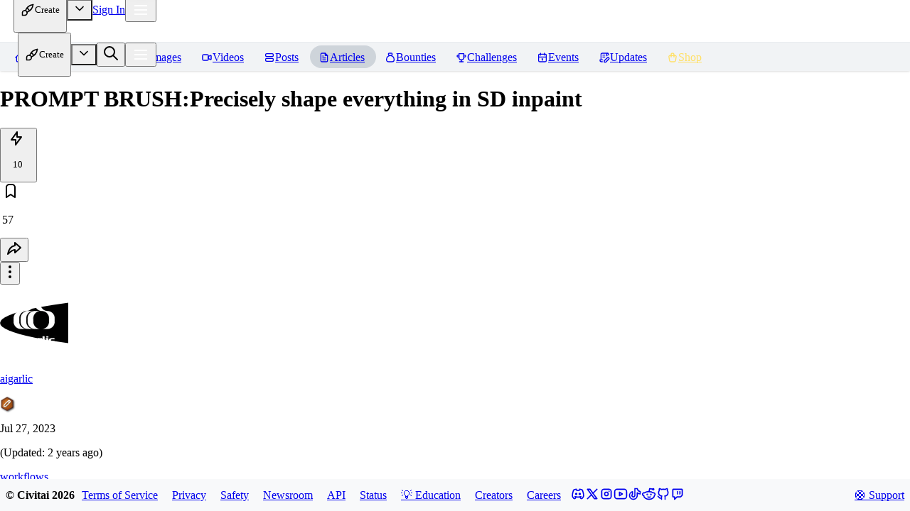

--- FILE ---
content_type: text/html; charset=utf-8
request_url: https://civitai.com/articles/369/prompt-brushprecisely-shape-everything-in-sd-inpaint
body_size: 22435
content:
<!DOCTYPE html><html data-mantine-color-scheme="light" lang="en"><head><meta charSet="utf-8"/><meta name="viewport" content="initial-scale=1, width=device-width"/><link rel="manifest" href="/site.webmanifest"/><meta name="mobile-web-app-capable" content="yes"/><meta name="6a97888e-site-verification" content="f517e489c958cfe10876b8f7daa294c2"/><link rel="apple-touch-startup-image" href="/images/splash/apple-splash-2048-2732.jpg" media="(device-width: 1024px) and (device-height: 1366px) and (-webkit-device-pixel-ratio: 2) and (orientation: portrait)"/><link rel="apple-touch-startup-image" href="/images/splash/apple-splash-2732-2048.jpg" media="(device-width: 1024px) and (device-height: 1366px) and (-webkit-device-pixel-ratio: 2) and (orientation: landscape)"/><link rel="apple-touch-startup-image" href="/images/splash/apple-splash-1668-2388.jpg" media="(device-width: 834px) and (device-height: 1194px) and (-webkit-device-pixel-ratio: 2) and (orientation: portrait)"/><link rel="apple-touch-startup-image" href="/images/splash/apple-splash-2388-1668.jpg" media="(device-width: 834px) and (device-height: 1194px) and (-webkit-device-pixel-ratio: 2) and (orientation: landscape)"/><link rel="apple-touch-startup-image" href="/images/splash/apple-splash-1536-2048.jpg" media="(device-width: 768px) and (device-height: 1024px) and (-webkit-device-pixel-ratio: 2) and (orientation: portrait)"/><link rel="apple-touch-startup-image" href="/images/splash/apple-splash-2048-1536.jpg" media="(device-width: 768px) and (device-height: 1024px) and (-webkit-device-pixel-ratio: 2) and (orientation: landscape)"/><link rel="apple-touch-startup-image" href="/images/splash/apple-splash-1668-2224.jpg" media="(device-width: 834px) and (device-height: 1112px) and (-webkit-device-pixel-ratio: 2) and (orientation: portrait)"/><link rel="apple-touch-startup-image" href="/images/splash/apple-splash-2224-1668.jpg" media="(device-width: 834px) and (device-height: 1112px) and (-webkit-device-pixel-ratio: 2) and (orientation: landscape)"/><link rel="apple-touch-startup-image" href="/images/splash/apple-splash-1620-2160.jpg" media="(device-width: 810px) and (device-height: 1080px) and (-webkit-device-pixel-ratio: 2) and (orientation: portrait)"/><link rel="apple-touch-startup-image" href="/images/splash/apple-splash-2160-1620.jpg" media="(device-width: 810px) and (device-height: 1080px) and (-webkit-device-pixel-ratio: 2) and (orientation: landscape)"/><link rel="apple-touch-startup-image" href="/images/splash/apple-splash-1290-2796.jpg" media="(device-width: 430px) and (device-height: 932px) and (-webkit-device-pixel-ratio: 3) and (orientation: portrait)"/><link rel="apple-touch-startup-image" href="/images/splash/apple-splash-2796-1290.jpg" media="(device-width: 430px) and (device-height: 932px) and (-webkit-device-pixel-ratio: 3) and (orientation: landscape)"/><link rel="apple-touch-startup-image" href="/images/splash/apple-splash-1179-2556.jpg" media="(device-width: 393px) and (device-height: 852px) and (-webkit-device-pixel-ratio: 3) and (orientation: portrait)"/><link rel="apple-touch-startup-image" href="/images/splash/apple-splash-2556-1179.jpg" media="(device-width: 393px) and (device-height: 852px) and (-webkit-device-pixel-ratio: 3) and (orientation: landscape)"/><link rel="apple-touch-startup-image" href="/images/splash/apple-splash-1284-2778.jpg" media="(device-width: 428px) and (device-height: 926px) and (-webkit-device-pixel-ratio: 3) and (orientation: portrait)"/><link rel="apple-touch-startup-image" href="/images/splash/apple-splash-2778-1284.jpg" media="(device-width: 428px) and (device-height: 926px) and (-webkit-device-pixel-ratio: 3) and (orientation: landscape)"/><link rel="apple-touch-startup-image" href="/images/splash/apple-splash-1170-2532.jpg" media="(device-width: 390px) and (device-height: 844px) and (-webkit-device-pixel-ratio: 3) and (orientation: portrait)"/><link rel="apple-touch-startup-image" href="/images/splash/apple-splash-2532-1170.jpg" media="(device-width: 390px) and (device-height: 844px) and (-webkit-device-pixel-ratio: 3) and (orientation: landscape)"/><link rel="apple-touch-startup-image" href="/images/splash/apple-splash-1125-2436.jpg" media="(device-width: 375px) and (device-height: 812px) and (-webkit-device-pixel-ratio: 3) and (orientation: portrait)"/><link rel="apple-touch-startup-image" href="/images/splash/apple-splash-2436-1125.jpg" media="(device-width: 375px) and (device-height: 812px) and (-webkit-device-pixel-ratio: 3) and (orientation: landscape)"/><link rel="apple-touch-startup-image" href="/images/splash/apple-splash-1242-2688.jpg" media="(device-width: 414px) and (device-height: 896px) and (-webkit-device-pixel-ratio: 3) and (orientation: portrait)"/><link rel="apple-touch-startup-image" href="/images/splash/apple-splash-2688-1242.jpg" media="(device-width: 414px) and (device-height: 896px) and (-webkit-device-pixel-ratio: 3) and (orientation: landscape)"/><link rel="apple-touch-startup-image" href="/images/splash/apple-splash-828-1792.jpg" media="(device-width: 414px) and (device-height: 896px) and (-webkit-device-pixel-ratio: 2) and (orientation: portrait)"/><link rel="apple-touch-startup-image" href="/images/splash/apple-splash-1792-828.jpg" media="(device-width: 414px) and (device-height: 896px) and (-webkit-device-pixel-ratio: 2) and (orientation: landscape)"/><link rel="apple-touch-startup-image" href="/images/splash/apple-splash-1242-2208.jpg" media="(device-width: 414px) and (device-height: 736px) and (-webkit-device-pixel-ratio: 3) and (orientation: portrait)"/><link rel="apple-touch-startup-image" href="/images/splash/apple-splash-2208-1242.jpg" media="(device-width: 414px) and (device-height: 736px) and (-webkit-device-pixel-ratio: 3) and (orientation: landscape)"/><link rel="apple-touch-startup-image" href="/images/splash/apple-splash-750-1334.jpg" media="(device-width: 375px) and (device-height: 667px) and (-webkit-device-pixel-ratio: 2) and (orientation: portrait)"/><link rel="apple-touch-startup-image" href="/images/splash/apple-splash-1334-750.jpg" media="(device-width: 375px) and (device-height: 667px) and (-webkit-device-pixel-ratio: 2) and (orientation: landscape)"/><link rel="apple-touch-startup-image" href="/images/splash/apple-splash-640-1136.jpg" media="(device-width: 320px) and (device-height: 568px) and (-webkit-device-pixel-ratio: 2) and (orientation: portrait)"/><link rel="apple-touch-startup-image" href="/images/splash/apple-splash-1136-640.jpg" media="(device-width: 320px) and (device-height: 568px) and (-webkit-device-pixel-ratio: 2) and (orientation: landscape)"/><link rel="apple-touch-startup-image" href="/images/splash/apple-splash-dark-2048-2732.jpg" media="(prefers-color-scheme: dark) and (device-width: 1024px) and (device-height: 1366px) and (-webkit-device-pixel-ratio: 2) and (orientation: portrait)"/><link rel="apple-touch-startup-image" href="/images/splash/apple-splash-dark-2732-2048.jpg" media="(prefers-color-scheme: dark) and (device-width: 1024px) and (device-height: 1366px) and (-webkit-device-pixel-ratio: 2) and (orientation: landscape)"/><link rel="apple-touch-startup-image" href="/images/splash/apple-splash-dark-1668-2388.jpg" media="(prefers-color-scheme: dark) and (device-width: 834px) and (device-height: 1194px) and (-webkit-device-pixel-ratio: 2) and (orientation: portrait)"/><link rel="apple-touch-startup-image" href="/images/splash/apple-splash-dark-2388-1668.jpg" media="(prefers-color-scheme: dark) and (device-width: 834px) and (device-height: 1194px) and (-webkit-device-pixel-ratio: 2) and (orientation: landscape)"/><link rel="apple-touch-startup-image" href="/images/splash/apple-splash-dark-1536-2048.jpg" media="(prefers-color-scheme: dark) and (device-width: 768px) and (device-height: 1024px) and (-webkit-device-pixel-ratio: 2) and (orientation: portrait)"/><link rel="apple-touch-startup-image" href="/images/splash/apple-splash-dark-2048-1536.jpg" media="(prefers-color-scheme: dark) and (device-width: 768px) and (device-height: 1024px) and (-webkit-device-pixel-ratio: 2) and (orientation: landscape)"/><link rel="apple-touch-startup-image" href="/images/splash/apple-splash-dark-1668-2224.jpg" media="(prefers-color-scheme: dark) and (device-width: 834px) and (device-height: 1112px) and (-webkit-device-pixel-ratio: 2) and (orientation: portrait)"/><link rel="apple-touch-startup-image" href="/images/splash/apple-splash-dark-2224-1668.jpg" media="(prefers-color-scheme: dark) and (device-width: 834px) and (device-height: 1112px) and (-webkit-device-pixel-ratio: 2) and (orientation: landscape)"/><link rel="apple-touch-startup-image" href="/images/splash/apple-splash-dark-1620-2160.jpg" media="(prefers-color-scheme: dark) and (device-width: 810px) and (device-height: 1080px) and (-webkit-device-pixel-ratio: 2) and (orientation: portrait)"/><link rel="apple-touch-startup-image" href="/images/splash/apple-splash-dark-2160-1620.jpg" media="(prefers-color-scheme: dark) and (device-width: 810px) and (device-height: 1080px) and (-webkit-device-pixel-ratio: 2) and (orientation: landscape)"/><link rel="apple-touch-startup-image" href="/images/splash/apple-splash-dark-1290-2796.jpg" media="(prefers-color-scheme: dark) and (device-width: 430px) and (device-height: 932px) and (-webkit-device-pixel-ratio: 3) and (orientation: portrait)"/><link rel="apple-touch-startup-image" href="/images/splash/apple-splash-dark-2796-1290.jpg" media="(prefers-color-scheme: dark) and (device-width: 430px) and (device-height: 932px) and (-webkit-device-pixel-ratio: 3) and (orientation: landscape)"/><link rel="apple-touch-startup-image" href="/images/splash/apple-splash-dark-1179-2556.jpg" media="(prefers-color-scheme: dark) and (device-width: 393px) and (device-height: 852px) and (-webkit-device-pixel-ratio: 3) and (orientation: portrait)"/><link rel="apple-touch-startup-image" href="/images/splash/apple-splash-dark-2556-1179.jpg" media="(prefers-color-scheme: dark) and (device-width: 393px) and (device-height: 852px) and (-webkit-device-pixel-ratio: 3) and (orientation: landscape)"/><link rel="apple-touch-startup-image" href="/images/splash/apple-splash-dark-1284-2778.jpg" media="(prefers-color-scheme: dark) and (device-width: 428px) and (device-height: 926px) and (-webkit-device-pixel-ratio: 3) and (orientation: portrait)"/><link rel="apple-touch-startup-image" href="/images/splash/apple-splash-dark-2778-1284.jpg" media="(prefers-color-scheme: dark) and (device-width: 428px) and (device-height: 926px) and (-webkit-device-pixel-ratio: 3) and (orientation: landscape)"/><link rel="apple-touch-startup-image" href="/images/splash/apple-splash-dark-1170-2532.jpg" media="(prefers-color-scheme: dark) and (device-width: 390px) and (device-height: 844px) and (-webkit-device-pixel-ratio: 3) and (orientation: portrait)"/><link rel="apple-touch-startup-image" href="/images/splash/apple-splash-dark-2532-1170.jpg" media="(prefers-color-scheme: dark) and (device-width: 390px) and (device-height: 844px) and (-webkit-device-pixel-ratio: 3) and (orientation: landscape)"/><link rel="apple-touch-startup-image" href="/images/splash/apple-splash-dark-1125-2436.jpg" media="(prefers-color-scheme: dark) and (device-width: 375px) and (device-height: 812px) and (-webkit-device-pixel-ratio: 3) and (orientation: portrait)"/><link rel="apple-touch-startup-image" href="/images/splash/apple-splash-dark-2436-1125.jpg" media="(prefers-color-scheme: dark) and (device-width: 375px) and (device-height: 812px) and (-webkit-device-pixel-ratio: 3) and (orientation: landscape)"/><link rel="apple-touch-startup-image" href="/images/splash/apple-splash-dark-1242-2688.jpg" media="(prefers-color-scheme: dark) and (device-width: 414px) and (device-height: 896px) and (-webkit-device-pixel-ratio: 3) and (orientation: portrait)"/><link rel="apple-touch-startup-image" href="/images/splash/apple-splash-dark-2688-1242.jpg" media="(prefers-color-scheme: dark) and (device-width: 414px) and (device-height: 896px) and (-webkit-device-pixel-ratio: 3) and (orientation: landscape)"/><link rel="apple-touch-startup-image" href="/images/splash/apple-splash-dark-828-1792.jpg" media="(prefers-color-scheme: dark) and (device-width: 414px) and (device-height: 896px) and (-webkit-device-pixel-ratio: 2) and (orientation: portrait)"/><link rel="apple-touch-startup-image" href="/images/splash/apple-splash-dark-1792-828.jpg" media="(prefers-color-scheme: dark) and (device-width: 414px) and (device-height: 896px) and (-webkit-device-pixel-ratio: 2) and (orientation: landscape)"/><link rel="apple-touch-startup-image" href="/images/splash/apple-splash-dark-1242-2208.jpg" media="(prefers-color-scheme: dark) and (device-width: 414px) and (device-height: 736px) and (-webkit-device-pixel-ratio: 3) and (orientation: portrait)"/><link rel="apple-touch-startup-image" href="/images/splash/apple-splash-dark-2208-1242.jpg" media="(prefers-color-scheme: dark) and (device-width: 414px) and (device-height: 736px) and (-webkit-device-pixel-ratio: 3) and (orientation: landscape)"/><link rel="apple-touch-startup-image" href="/images/splash/apple-splash-dark-750-1334.jpg" media="(prefers-color-scheme: dark) and (device-width: 375px) and (device-height: 667px) and (-webkit-device-pixel-ratio: 2) and (orientation: portrait)"/><link rel="apple-touch-startup-image" href="/images/splash/apple-splash-dark-1334-750.jpg" media="(prefers-color-scheme: dark) and (device-width: 375px) and (device-height: 667px) and (-webkit-device-pixel-ratio: 2) and (orientation: landscape)"/><link rel="apple-touch-startup-image" href="/images/splash/apple-splash-dark-640-1136.jpg" media="(prefers-color-scheme: dark) and (device-width: 320px) and (device-height: 568px) and (-webkit-device-pixel-ratio: 2) and (orientation: portrait)"/><link rel="apple-touch-startup-image" href="/images/splash/apple-splash-dark-1136-640.jpg" media="(prefers-color-scheme: dark) and (device-width: 320px) and (device-height: 568px) and (-webkit-device-pixel-ratio: 2) and (orientation: landscape)"/><link rel="icon" href="/favicon-blue.ico" type="image/x-icon"/><title>PROMPT BRUSH:Precisely shape everything in SD inpaint | Civitai</title><meta name="title" content="PROMPT BRUSH:Precisely shape everything in SD inpaint | Civitai"/><meta property="og:title" content="PROMPT BRUSH:Precisely shape everything in SD inpaint | Civitai"/><meta property="twitter:title" content="PROMPT BRUSH:Precisely shape everything in SD inpaint | Civitai"/><meta name="description" content="If you find our articles informative, please follow me to receive updates. It would be even better if you could also follow our ko-fi , where there..."/><meta property="og:description" content="If you find our articles informative, please follow me to receive updates. It would be even better if you could also follow our ko-fi , where there..."/><meta property="twitter:description" content="If you find our articles informative, please follow me to receive updates. It would be even better if you could also follow our ko-fi , where there..."/><meta property="og:type" content="website"/><meta property="twitter:card" content="summary_large_image"/><meta property="og:image" content="https://image.civitai.com/xG1nkqKTMzGDvpLrqFT7WA/5be7f922-90ba-44c1-9cab-a7f6f5394302/width=1200/5be7f922-90ba-44c1-9cab-a7f6f5394302.jpeg"/><meta property="twitter:image" content="https://image.civitai.com/xG1nkqKTMzGDvpLrqFT7WA/5be7f922-90ba-44c1-9cab-a7f6f5394302/width=1200/5be7f922-90ba-44c1-9cab-a7f6f5394302.jpeg"/><meta name="robots" content="max-image-preview:large"/><link href="https://civitai.com/articles/369/prompt-brushprecisely-shape-everything-in-sd-inpaint" rel="canonical"/><link href="https://civitai.com/articles/369" rel="alternate"/><meta name="next-head-count" content="80"/><script data-mantine-script="true">try {
  var _colorScheme = window.localStorage.getItem("mantine-color-scheme-value");
  var colorScheme = _colorScheme === "light" || _colorScheme === "dark" || _colorScheme === "auto" ? _colorScheme : "light";
  var computedColorScheme = colorScheme !== "auto" ? colorScheme : window.matchMedia("(prefers-color-scheme: dark)").matches ? "dark" : "light";
  document.documentElement.setAttribute("data-mantine-color-scheme", computedColorScheme);
} catch (e) {}
</script><link rel="preload" href="/_next/static/css/c094cc75796ba02e.css" as="style"/><link rel="stylesheet" href="/_next/static/css/c094cc75796ba02e.css" data-n-g=""/><link rel="preload" href="/_next/static/css/e0f45518df66196f.css" as="style"/><link rel="stylesheet" href="/_next/static/css/e0f45518df66196f.css" data-n-p=""/><noscript data-n-css=""></noscript><script defer="" nomodule="" src="/_next/static/chunks/polyfills-42372ed130431b0a.js"></script><script src="/_next/static/chunks/webpack-2ece7cc8c47f7246.js" defer=""></script><script src="/_next/static/chunks/framework-17b9825ebbed260b.js" defer=""></script><script src="/_next/static/chunks/main-d8c7c3e5b56514b1.js" defer=""></script><script src="/_next/static/chunks/pages/_app-4547a46b3c6af597.js" defer=""></script><script src="/_next/static/chunks/fc83e031-54cc6a06ef2e38da.js" defer=""></script><script src="/_next/static/chunks/520c8229-712abd46cc0e8b01.js" defer=""></script><script src="/_next/static/chunks/4737-4b9a39ea1a278026.js" defer=""></script><script src="/_next/static/chunks/2359-0ad0f644b78f026a.js" defer=""></script><script src="/_next/static/chunks/8764-9acef898320edfc4.js" defer=""></script><script src="/_next/static/chunks/925-1712455983006de6.js" defer=""></script><script src="/_next/static/chunks/3249-9c53bc79694bd776.js" defer=""></script><script src="/_next/static/chunks/6647-ee80afd4deb2e8ed.js" defer=""></script><script src="/_next/static/chunks/2785-0caee31d7558789a.js" defer=""></script><script src="/_next/static/chunks/5587-6a41eae153bd69b7.js" defer=""></script><script src="/_next/static/chunks/3425-bf1bf4c4a437d708.js" defer=""></script><script src="/_next/static/chunks/7691-447b1db624ac289c.js" defer=""></script><script src="/_next/static/chunks/3428-7f8dec87782c83d2.js" defer=""></script><script src="/_next/static/chunks/5194-aac06b47d6f3012d.js" defer=""></script><script src="/_next/static/chunks/9389-3bdfdb4038f38168.js" defer=""></script><script src="/_next/static/chunks/1036-2b144215c9648d06.js" defer=""></script><script src="/_next/static/chunks/2761-db56118a6e7c3933.js" defer=""></script><script src="/_next/static/chunks/3199-58f53069e5b2c181.js" defer=""></script><script src="/_next/static/chunks/3685-b9f9a75722915f87.js" defer=""></script><script src="/_next/static/chunks/7300-2d37b7bec20a6e56.js" defer=""></script><script src="/_next/static/chunks/4115-7f441d6c0b7f191e.js" defer=""></script><script src="/_next/static/chunks/9736-abb2d1cd5f01820e.js" defer=""></script><script src="/_next/static/chunks/7909-1a6eb9d57142caa8.js" defer=""></script><script src="/_next/static/chunks/7006-ce914fe17e861bc1.js" defer=""></script><script src="/_next/static/chunks/4961-5004e0ca82796e11.js" defer=""></script><script src="/_next/static/chunks/6959-176b3f49541a2187.js" defer=""></script><script src="/_next/static/chunks/6015-26e2a0d0959687ff.js" defer=""></script><script src="/_next/static/chunks/1953-7a96bcfd383ad147.js" defer=""></script><script src="/_next/static/chunks/2132-e25fd1fc701fb563.js" defer=""></script><script src="/_next/static/chunks/3275-d31e83a76f88467e.js" defer=""></script><script src="/_next/static/chunks/pages/articles/%5Bid%5D/%5B%5B...slug%5D%5D-e3d4110d50ced7b3.js" defer=""></script><script src="/_next/static/r2blhF9nfmq7H3WTQLEgt/_buildManifest.js" defer=""></script><script src="/_next/static/r2blhF9nfmq7H3WTQLEgt/_ssgManifest.js" defer=""></script></head><body class="dark"><div id="__next"><script data-mantine-script="true">try {
  var _colorScheme = window.localStorage.getItem("mantine-color-scheme-value");
  var colorScheme = _colorScheme === "light" || _colorScheme === "dark" || _colorScheme === "auto" ? _colorScheme : "dark";
  var computedColorScheme = colorScheme !== "auto" ? colorScheme : window.matchMedia("(prefers-color-scheme: dark)").matches ? "dark" : "light";
  document.documentElement.setAttribute("data-mantine-color-scheme", computedColorScheme);
} catch (e) {}
</script><style data-mantine-styles="true">:root{--mantine-color-white: #fefefe;--mantine-color-black: #222;--mantine-color-dark-0: #C1C2C5;--mantine-color-dark-1: #A6A7AB;--mantine-color-dark-2: #8c8fa3;--mantine-color-dark-3: #5C5F66;--mantine-color-dark-4: #373A40;--mantine-color-dark-5: #2C2E33;--mantine-color-dark-6: #25262B;--mantine-color-dark-7: #1A1B1E;--mantine-color-dark-8: #141517;--mantine-color-dark-9: #101113;--mantine-color-blue-0: #E7F5FF;--mantine-color-blue-1: #D0EBFF;--mantine-color-blue-2: #A5D8FF;--mantine-color-blue-3: #74C0FC;--mantine-color-blue-4: #4DABF7;--mantine-color-blue-5: #339AF0;--mantine-color-blue-6: #228BE6;--mantine-color-blue-7: #1C7ED6;--mantine-color-blue-8: #1971C2;--mantine-color-blue-9: #1864AB;--mantine-color-green-0: #EBFBEE;--mantine-color-green-1: #D3F9D8;--mantine-color-green-2: #B2F2BB;--mantine-color-green-3: #8CE99A;--mantine-color-green-4: #69DB7C;--mantine-color-green-5: #51CF66;--mantine-color-green-6: #40C057;--mantine-color-green-7: #37B24D;--mantine-color-green-8: #2F9E44;--mantine-color-green-9: #2B8A3E;--mantine-color-yellow-0: #FFF9DB;--mantine-color-yellow-1: #FFF3BF;--mantine-color-yellow-2: #FFEC99;--mantine-color-yellow-3: #FFE066;--mantine-color-yellow-4: #FFD43B;--mantine-color-yellow-5: #FCC419;--mantine-color-yellow-6: #FAB005;--mantine-color-yellow-7: #F59F00;--mantine-color-yellow-8: #F08C00;--mantine-color-yellow-9: #E67700;--mantine-color-gold-0: #F6EDDF;--mantine-color-gold-1: #F2E4CF;--mantine-color-gold-2: #EDDBBF;--mantine-color-gold-3: #E9D2AF;--mantine-color-gold-4: #E5C99F;--mantine-color-gold-5: #E0C08F;--mantine-color-gold-6: #DCB77F;--mantine-color-gold-7: #D8AE6F;--mantine-color-gold-8: #D3A55F;--mantine-color-gold-9: #CD9848;--mantine-color-accent-0: #F4F0EA;--mantine-color-accent-1: #E8DBCA;--mantine-color-accent-2: #E2C8A9;--mantine-color-accent-3: #E3B785;--mantine-color-accent-4: #EBA95C;--mantine-color-accent-5: #FC9C2D;--mantine-color-accent-6: #E48C27;--mantine-color-accent-7: #C37E2D;--mantine-color-accent-8: #A27036;--mantine-color-accent-9: #88643B;--mantine-color-success-0: #9EC3B8;--mantine-color-success-1: #84BCAC;--mantine-color-success-2: #69BAA2;--mantine-color-success-3: #4CBD9C;--mantine-color-success-4: #32BE95;--mantine-color-success-5: #1EBD8E;--mantine-color-success-6: #299C7A;--mantine-color-success-7: #2F826A;--mantine-color-success-8: #326D5C;--mantine-color-success-9: #325D51;}:root[data-mantine-color-scheme="dark"]{--mantine-color-dark-light: rgba(37, 38, 43, 0.15);--mantine-color-dark-light-hover: rgba(37, 38, 43, 0.2);--mantine-color-dark-outline-hover: rgba(55, 58, 64, 0.05);--mantine-color-gold-text: var(--mantine-color-gold-4);--mantine-color-gold-filled: var(--mantine-color-gold-8);--mantine-color-gold-filled-hover: var(--mantine-color-gold-9);--mantine-color-gold-light: rgba(220, 183, 127, 0.15);--mantine-color-gold-light-hover: rgba(220, 183, 127, 0.2);--mantine-color-gold-light-color: var(--mantine-color-gold-3);--mantine-color-gold-outline: var(--mantine-color-gold-4);--mantine-color-gold-outline-hover: rgba(229, 201, 159, 0.05);--mantine-color-accent-text: var(--mantine-color-accent-4);--mantine-color-accent-filled: var(--mantine-color-accent-8);--mantine-color-accent-filled-hover: var(--mantine-color-accent-9);--mantine-color-accent-light: rgba(228, 140, 39, 0.15);--mantine-color-accent-light-hover: rgba(228, 140, 39, 0.2);--mantine-color-accent-light-color: var(--mantine-color-accent-3);--mantine-color-accent-outline: var(--mantine-color-accent-4);--mantine-color-accent-outline-hover: rgba(235, 169, 92, 0.05);--mantine-color-success-text: var(--mantine-color-success-4);--mantine-color-success-filled: var(--mantine-color-success-8);--mantine-color-success-filled-hover: var(--mantine-color-success-9);--mantine-color-success-light: rgba(41, 156, 122, 0.15);--mantine-color-success-light-hover: rgba(41, 156, 122, 0.2);--mantine-color-success-light-color: var(--mantine-color-success-3);--mantine-color-success-outline: var(--mantine-color-success-4);--mantine-color-success-outline-hover: rgba(50, 190, 149, 0.05);}:root[data-mantine-color-scheme="light"]{--mantine-color-text: #222;--mantine-color-body: #fefefe;--mantine-color-dark-light: rgba(37, 38, 43, 0.1);--mantine-color-dark-light-hover: rgba(37, 38, 43, 0.12);--mantine-color-dark-outline-hover: rgba(37, 38, 43, 0.05);--mantine-color-gold-text: var(--mantine-color-gold-filled);--mantine-color-gold-filled: var(--mantine-color-gold-6);--mantine-color-gold-filled-hover: var(--mantine-color-gold-7);--mantine-color-gold-light: rgba(220, 183, 127, 0.1);--mantine-color-gold-light-hover: rgba(220, 183, 127, 0.12);--mantine-color-gold-light-color: var(--mantine-color-gold-6);--mantine-color-gold-outline: var(--mantine-color-gold-6);--mantine-color-gold-outline-hover: rgba(220, 183, 127, 0.05);--mantine-color-accent-text: var(--mantine-color-accent-filled);--mantine-color-accent-filled: var(--mantine-color-accent-6);--mantine-color-accent-filled-hover: var(--mantine-color-accent-7);--mantine-color-accent-light: rgba(228, 140, 39, 0.1);--mantine-color-accent-light-hover: rgba(228, 140, 39, 0.12);--mantine-color-accent-light-color: var(--mantine-color-accent-6);--mantine-color-accent-outline: var(--mantine-color-accent-6);--mantine-color-accent-outline-hover: rgba(228, 140, 39, 0.05);--mantine-color-success-text: var(--mantine-color-success-filled);--mantine-color-success-filled: var(--mantine-color-success-6);--mantine-color-success-filled-hover: var(--mantine-color-success-7);--mantine-color-success-light: rgba(41, 156, 122, 0.1);--mantine-color-success-light-hover: rgba(41, 156, 122, 0.12);--mantine-color-success-light-color: var(--mantine-color-success-6);--mantine-color-success-outline: var(--mantine-color-success-6);--mantine-color-success-outline-hover: rgba(41, 156, 122, 0.05);}</style><style data-mantine-styles="classes">@media (max-width: 35.99375em) {.mantine-visible-from-xs {display: none !important;}}@media (min-width: 36em) {.mantine-hidden-from-xs {display: none !important;}}@media (max-width: 47.99375em) {.mantine-visible-from-sm {display: none !important;}}@media (min-width: 48em) {.mantine-hidden-from-sm {display: none !important;}}@media (max-width: 61.99375em) {.mantine-visible-from-md {display: none !important;}}@media (min-width: 62em) {.mantine-hidden-from-md {display: none !important;}}@media (max-width: 74.99375em) {.mantine-visible-from-lg {display: none !important;}}@media (min-width: 75em) {.mantine-hidden-from-lg {display: none !important;}}@media (max-width: 87.99375em) {.mantine-visible-from-xl {display: none !important;}}@media (min-width: 88em) {.mantine-hidden-from-xl {display: none !important;}}</style><div class="flex flex-1 overflow-hidden"><div id="main" class="relative flex h-full flex-col @container flex-1"><div class="flex h-full flex-1 flex-col"><header class="z-[199] border-b border-b-gray-2 dark:border-b-dark-5" style="height:60px;border-bottom-style:solid"><div class="h-full hidden"></div><style data-mantine-styles="inline">.__m__-R8ml4uit6{--grid-gutter:var(--mantine-spacing-xs);}</style><div style="--grid-align:center;margin:0rem" class="flex h-full flex-nowrap items-center justify-between px-2 @md:px-4 m_410352e9 mantine-Grid-root __m__-R8ml4uit6"><div class="flex-nowrap m_dee7bd2f mantine-Grid-inner"><style data-mantine-styles="inline">.__m__-R1moml4uit6{--col-flex-grow:1;--col-flex-basis:0rem;--col-max-width:100%;}</style><div style="padding-left:0rem" class="m_96bdd299 mantine-Grid-col __m__-R1moml4uit6"><div class="flex items-center gap-2.5"><div class="Logo_logo__5xyYV"><a href="/"><svg class="Logo_svg__0CcnB @sm:hidden" xmlns="http://www.w3.org/2000/svg" viewBox="-1 0 22.7 22.7"><g><linearGradient id="innerGradient" gradientUnits="userSpaceOnUse" x1="10.156" y1="22.45" x2="10.156" y2="2.4614" gradientTransform="matrix(1 0 0 -1 0 24)"><stop offset="0" style="stop-color:#081692"></stop><stop offset="1" style="stop-color:#1E043C"></stop></linearGradient><linearGradient id="outerGradient" gradientUnits="userSpaceOnUse" x1="10.156" y1="22.45" x2="10.156" y2="2.45" gradientTransform="matrix(1 0 0 -1 0 24)"><stop offset="0" style="stop-color:#1284F7"></stop><stop offset="1" style="stop-color:#0A20C9"></stop></linearGradient><path style="fill:url(#innerGradient)" d="M1.5,6.6v10l8.7,5l8.7-5v-10l-8.7-5L1.5,6.6z"></path><path style="fill:url(#outerGradient)" d="M10.2,4.7l5.9,3.4V15l-5.9,3.4L4.2,15V8.1   L10.2,4.7 M10.2,1.6l-8.7,5v10l8.7,5l8.7-5v-10C18.8,6.6,10.2,1.6,10.2,1.6z"></path><path style="fill:#fff" d="M11.8,12.4l-1.7,1l-1.7-1v-1.9l1.7-1l1.7,1h2.1V9.3l-3.8-2.2L6.4,9.3v4.3l3.8,2.2l3.8-2.2v-1.2H11.8z"></path></g></svg><svg class="Logo_svg__0CcnB @max-sm:hidden" xmlns="http://www.w3.org/2000/svg" viewBox="0 0 107 22.7"><defs><linearGradient id="prideGradient" gradientTransform="rotate(45)"><stop offset="0%" stop-color="#E04A4A"></stop><stop offset="20%" stop-color="#E04A4A"></stop><stop offset="40%" stop-color="#E0B54A"></stop><stop offset="60%" stop-color="#4AE0D4"></stop><stop offset="80%" stop-color="#4A6AE0"></stop><stop offset="100%" stop-color="#D44AE0"></stop></linearGradient></defs><g><path class="Logo_c__5WyIP" d="M20.8,1.7H3.7L1.5,4.1v15l2.3,2.3h17.1v-5.2H6.7V7h14.1V1.7z"></path><path class="Logo_ivit__SHcJ3" d="M76.1,1.7H56.6V7h7.2v14.3H69V7h7C76,7,76.1,1.7,76.1,1.7z M23.2,1.8v19.5h5.2V1.8C28.4,1.8,23.2,1.8,23.2,1.8z M30.8,1.8 v19.5h7.6l8.3-8.3V1.8h-5.2v8.3l-5.4,6V1.8C36.1,1.8,30.8,1.8,30.8,1.8z M49.1,1.8v19.5h5.2V1.8C54.3,1.8,49.1,1.8,49.1,1.8z"></path><path class="Logo_ai__HJ7wY" d="M100.3,1.8v19.5h5.2V1.8H100.3z M95.6,1.8H80.8l-2.3,2.3v17.2h5.2v-7.1h8.9v7.1h5.2V4.1C97.8,4.1,95.6,1.8,95.6,1.8z M92.7,8.9h-8.9V7h8.9V8.9z"></path><path class="Logo_accent__l3oG0" d="M46.7,16.2v5.1h-5.1"></path></g></svg></a></div><a style="--button-height:var(--button-height-xs);--button-padding-x:var(--button-padding-x-xs);--button-fz:var(--mantine-font-size-xs);--button-bg:var(--mantine-color-blue-filled);--button-hover:var(--mantine-color-blue-filled-hover);--button-color:var(--mantine-color-white);--button-bd:calc(0.0625rem * var(--mantine-scale)) solid transparent;padding-inline:var(--mantine-spacing-xs)" class="mantine-focus-auto mantine-active SupportButton_supportButton__GTqov SupportButton_supportButtonRoyal__dSpmF SupportButton_supportButtonMediaQuery__BV__U m_77c9d27d mantine-Button-root m_87cf2631 mantine-UnstyledButton-root" data-variant="filled" data-size="xs" aria-haspopup="dialog" aria-expanded="false" aria-controls="mantine-Rnb9moml4uit6-dropdown" id="mantine-Rnb9moml4uit6-target" href="/pricing?utm_campaign=support_pro"><span class="w-full m_80f1301b mantine-Button-inner"><span class="flex gap-1 justify-between w-full m_811560b9 mantine-Button-label"><span style="--text-fz:var(--mantine-font-size-xs);--text-lh:var(--mantine-line-height-xs);font-weight:700" class="mantine-focus-auto SupportButton_supportButtonText__If94o m_b6d8b162 mantine-Text-root" data-size="xs">Pro</span><svg xmlns="http://www.w3.org/2000/svg" width="16" height="16" viewBox="0 0 24 24" fill="none" stroke="currentColor" stroke-width="2" stroke-linecap="round" stroke-linejoin="round" class="tabler-icon tabler-icon-diamond SupportButton_supportButtonIcon__gZRDb"><path d="M6 5h12l3 5l-8.5 9.5a.7 .7 0 0 1 -1 0l-8.5 -9.5l3 -5"></path><path d="M10 12l-2 -2.2l.6 -1"></path></svg></span></span></a></div></div><style data-mantine-styles="inline">.__m__-R2moml4uit6{--col-flex-grow:auto;--col-flex-basis:50%;--col-max-width:50%;}@media(min-width: 62em){.__m__-R2moml4uit6{--col-flex-grow:auto;--col-flex-basis:33.333333333333336%;--col-max-width:33.333333333333336%;}}</style><div class="m_96bdd299 mantine-Grid-col @max-md:hidden __m__-R2moml4uit6"></div><style data-mantine-styles="inline">.__m__-R3moml4uit6{--col-flex-grow:1;--col-flex-basis:0rem;--col-max-width:100%;}</style><div class="m_96bdd299 mantine-Grid-col flex items-center justify-end gap-3 @max-md:hidden __m__-R3moml4uit6"><div class="flex items-center gap-3"><div class="flex items-center" aria-haspopup="menu" aria-expanded="false" aria-controls="mantine-R2rbmoml4uit6-dropdown" id="mantine-R2rbmoml4uit6-target"><button style="--button-height:var(--button-height-compact-sm);--button-padding-x:var(--button-padding-x-compact-sm);--button-fz:var(--mantine-font-size-sm);--button-radius:var(--mantine-radius-sm);--button-bg:var(--mantine-color-blue-light);--button-hover:var(--mantine-color-blue-light-hover);--button-color:var(--mantine-color-blue-light-color);--button-bd:calc(0.0625rem * var(--mantine-scale)) solid transparent;flex:1;padding-block:calc(0.5rem * var(--mantine-scale));padding-left:calc(0.75rem * var(--mantine-scale));padding-right:calc(0.25rem * var(--mantine-scale));height:auto" class="mantine-focus-auto mantine-active h-auto !px-2 py-2 @md:rounded-r-none @md:pr-1 m_77c9d27d mantine-Button-root m_87cf2631 mantine-UnstyledButton-root" data-variant="light" data-size="compact-sm" type="button" data-activity="create:navbar"><span class="m_80f1301b mantine-Button-inner"><span class="flex gap-2 items-center m_811560b9 mantine-Button-label"><svg xmlns="http://www.w3.org/2000/svg" width="20" height="20" viewBox="0 0 24 24" fill="none" stroke="currentColor" stroke-width="2" stroke-linecap="round" stroke-linejoin="round" class="tabler-icon tabler-icon-brush "><path d="M3 21v-4a4 4 0 1 1 4 4h-4"></path><path d="M21 3a16 16 0 0 0 -12.8 10.2"></path><path d="M21 3a16 16 0 0 1 -10.2 12.8"></path><path d="M10.6 9a9 9 0 0 1 4.4 4.4"></path></svg><p class="mantine-focus-auto hide-mobile m_b6d8b162 mantine-Text-root" data-inline="true" data-inherit="true">Create</p></span></span></button><button style="--button-radius:var(--mantine-radius-sm);--button-bg:var(--mantine-color-blue-light);--button-hover:var(--mantine-color-blue-light-hover);--button-color:var(--mantine-color-blue-light-color);--button-bd:calc(0.0625rem * var(--mantine-scale)) solid transparent;padding-inline:calc(0.25rem * var(--mantine-scale));padding-block:calc(0.5rem * var(--mantine-scale));height:auto" class="mantine-focus-auto mantine-active rounded-l-none @max-md:hidden m_77c9d27d mantine-Button-root m_87cf2631 mantine-UnstyledButton-root" data-variant="light" type="button"><span class="m_80f1301b mantine-Button-inner"><span class="m_811560b9 mantine-Button-label"><svg xmlns="http://www.w3.org/2000/svg" width="20" height="20" viewBox="0 0 24 24" fill="none" stroke="currentColor" stroke-width="2" stroke-linecap="round" stroke-linejoin="round" class="tabler-icon tabler-icon-chevron-down "><path d="M6 9l6 6l6 -6"></path></svg></span></span></button></div></div><a style="--button-bg:var(--mantine-color-default);--button-hover:var(--mantine-color-default-hover);--button-color:var(--mantine-color-default-color);--button-bd:calc(0.0625rem * var(--mantine-scale)) solid var(--mantine-color-default-border)" class="mantine-focus-auto mantine-active m_77c9d27d mantine-Button-root m_87cf2631 mantine-UnstyledButton-root" data-variant="default" rel="nofollow" href="/login?returnUrl=/articles/369/prompt-brushprecisely-shape-everything-in-sd-inpaint"><span class="m_80f1301b mantine-Button-inner"><span class="m_811560b9 mantine-Button-label">Sign In</span></span></a><button class="mantine-focus-auto flex items-center hover:bg-gray-1 @md:rounded-[32px] dark:hover:bg-dark-5 m_87cf2631 mantine-UnstyledButton-root" type="button" aria-haspopup="dialog" aria-expanded="false" aria-controls="mantine-R1rbmoml4uit6-dropdown" id="mantine-R1rbmoml4uit6-target"><div class="flex items-center gap-2 @max-md:hidden hidden"><div style="--group-gap:calc(0.5rem * var(--mantine-scale));--group-align:center;--group-justify:flex-start;--group-wrap:nowrap" class="m_4081bf90 mantine-Group-root"><div style="--indicator-size:calc(1rem * var(--mantine-scale));--indicator-bottom:calc(0.4375rem * var(--mantine-scale));--indicator-right:calc(0.4375rem * var(--mantine-scale));--indicator-translate-x:50%;--indicator-translate-y:50%" class="m_e5262200 mantine-Indicator-root"><div style="--avatar-size:var(--avatar-size-md);--avatar-radius:var(--mantine-radius-xl);background-color:rgba(255,255,255,0.31)" class="m_f85678b6 mantine-Avatar-root" data-size="md"><span class="m_104cd71f mantine-Avatar-placeholder"><svg data-avatar-placeholder-icon="true" viewBox="0 0 15 15" fill="none" xmlns="http://www.w3.org/2000/svg"><path d="M0.877014 7.49988C0.877014 3.84219 3.84216 0.877045 7.49985 0.877045C11.1575 0.877045 14.1227 3.84219 14.1227 7.49988C14.1227 11.1575 11.1575 14.1227 7.49985 14.1227C3.84216 14.1227 0.877014 11.1575 0.877014 7.49988ZM7.49985 1.82704C4.36683 1.82704 1.82701 4.36686 1.82701 7.49988C1.82701 8.97196 2.38774 10.3131 3.30727 11.3213C4.19074 9.94119 5.73818 9.02499 7.50023 9.02499C9.26206 9.02499 10.8093 9.94097 11.6929 11.3208C12.6121 10.3127 13.1727 8.97172 13.1727 7.49988C13.1727 4.36686 10.6328 1.82704 7.49985 1.82704ZM10.9818 11.9787C10.2839 10.7795 8.9857 9.97499 7.50023 9.97499C6.01458 9.97499 4.71624 10.7797 4.01845 11.9791C4.97952 12.7272 6.18765 13.1727 7.49985 13.1727C8.81227 13.1727 10.0206 12.727 10.9818 11.9787ZM5.14999 6.50487C5.14999 5.207 6.20212 4.15487 7.49999 4.15487C8.79786 4.15487 9.84999 5.207 9.84999 6.50487C9.84999 7.80274 8.79786 8.85487 7.49999 8.85487C6.20212 8.85487 5.14999 7.80274 5.14999 6.50487ZM7.49999 5.10487C6.72679 5.10487 6.09999 5.73167 6.09999 6.50487C6.09999 7.27807 6.72679 7.90487 7.49999 7.90487C8.27319 7.90487 8.89999 7.27807 8.89999 6.50487C8.89999 5.73167 8.27319 5.10487 7.49999 5.10487Z" fill="currentColor" fill-rule="evenodd" clip-rule="evenodd"></path></svg></span></div></div></div></div><div class="Burger_root__0ZjJO"><div class="Burger_burger__oacyO"></div></div></button></div><style data-mantine-styles="inline">.__m__-R4moml4uit6{--col-flex-grow:1;--col-flex-basis:0rem;--col-max-width:100%;}</style><div class="m_96bdd299 mantine-Grid-col flex items-center justify-end @md:hidden __m__-R4moml4uit6"><div class="flex items-center gap-1"><div class="flex items-center" aria-haspopup="menu" aria-expanded="false" aria-controls="mantine-Rrcmoml4uit6-dropdown" id="mantine-Rrcmoml4uit6-target"><button style="--button-height:var(--button-height-compact-sm);--button-padding-x:var(--button-padding-x-compact-sm);--button-fz:var(--mantine-font-size-sm);--button-radius:var(--mantine-radius-sm);--button-bg:var(--mantine-color-blue-light);--button-hover:var(--mantine-color-blue-light-hover);--button-color:var(--mantine-color-blue-light-color);--button-bd:calc(0.0625rem * var(--mantine-scale)) solid transparent;flex:1;padding-block:calc(0.5rem * var(--mantine-scale));padding-left:calc(0.75rem * var(--mantine-scale));padding-right:calc(0.25rem * var(--mantine-scale));height:auto" class="mantine-focus-auto mantine-active h-auto !px-2 py-2 @md:rounded-r-none @md:pr-1 m_77c9d27d mantine-Button-root m_87cf2631 mantine-UnstyledButton-root" data-variant="light" data-size="compact-sm" type="button" data-activity="create:navbar"><span class="m_80f1301b mantine-Button-inner"><span class="flex gap-2 items-center m_811560b9 mantine-Button-label"><svg xmlns="http://www.w3.org/2000/svg" width="20" height="20" viewBox="0 0 24 24" fill="none" stroke="currentColor" stroke-width="2" stroke-linecap="round" stroke-linejoin="round" class="tabler-icon tabler-icon-brush "><path d="M3 21v-4a4 4 0 1 1 4 4h-4"></path><path d="M21 3a16 16 0 0 0 -12.8 10.2"></path><path d="M21 3a16 16 0 0 1 -10.2 12.8"></path><path d="M10.6 9a9 9 0 0 1 4.4 4.4"></path></svg><p class="mantine-focus-auto hide-mobile m_b6d8b162 mantine-Text-root" data-inline="true" data-inherit="true">Create</p></span></span></button><button style="--button-radius:var(--mantine-radius-sm);--button-bg:var(--mantine-color-blue-light);--button-hover:var(--mantine-color-blue-light-hover);--button-color:var(--mantine-color-blue-light-color);--button-bd:calc(0.0625rem * var(--mantine-scale)) solid transparent;padding-inline:calc(0.25rem * var(--mantine-scale));padding-block:calc(0.5rem * var(--mantine-scale));height:auto" class="mantine-focus-auto mantine-active rounded-l-none @max-md:hidden m_77c9d27d mantine-Button-root m_87cf2631 mantine-UnstyledButton-root" data-variant="light" type="button"><span class="m_80f1301b mantine-Button-inner"><span class="m_811560b9 mantine-Button-label"><svg xmlns="http://www.w3.org/2000/svg" width="20" height="20" viewBox="0 0 24 24" fill="none" stroke="currentColor" stroke-width="2" stroke-linecap="round" stroke-linejoin="round" class="tabler-icon tabler-icon-chevron-down "><path d="M6 9l6 6l6 -6"></path></svg></span></span></button></div><button style="--ai-bg:transparent;--ai-hover:var(--mantine-color-gray-light-hover);--ai-color:var(--mantine-color-gray-light-color);--ai-bd:calc(0.0625rem * var(--mantine-scale)) solid transparent" class="mantine-focus-auto mantine-active m_8d3f4000 mantine-ActionIcon-root m_87cf2631 mantine-UnstyledButton-root" data-variant="subtle" type="button"><span class="m_8d3afb97 mantine-ActionIcon-icon"><svg xmlns="http://www.w3.org/2000/svg" width="24" height="24" viewBox="0 0 24 24" fill="none" stroke="currentColor" stroke-width="2" stroke-linecap="round" stroke-linejoin="round" class="tabler-icon tabler-icon-search "><path d="M10 10m-7 0a7 7 0 1 0 14 0a7 7 0 1 0 -14 0"></path><path d="M21 21l-6 -6"></path></svg></span></button><button class="mantine-focus-auto flex items-center hover:bg-gray-1 @md:rounded-[32px] dark:hover:bg-dark-5 m_87cf2631 mantine-UnstyledButton-root" type="button" aria-haspopup="dialog" aria-expanded="false" aria-controls="mantine-R3rcmoml4uit6-dropdown" id="mantine-R3rcmoml4uit6-target"><div class="flex items-center gap-2 @max-md:hidden hidden"><div style="--group-gap:calc(0.5rem * var(--mantine-scale));--group-align:center;--group-justify:flex-start;--group-wrap:nowrap" class="m_4081bf90 mantine-Group-root"><div style="--indicator-size:calc(1rem * var(--mantine-scale));--indicator-bottom:calc(0.4375rem * var(--mantine-scale));--indicator-right:calc(0.4375rem * var(--mantine-scale));--indicator-translate-x:50%;--indicator-translate-y:50%" class="m_e5262200 mantine-Indicator-root"><div style="--avatar-size:var(--avatar-size-md);--avatar-radius:var(--mantine-radius-xl);background-color:rgba(255,255,255,0.31)" class="m_f85678b6 mantine-Avatar-root" data-size="md"><span class="m_104cd71f mantine-Avatar-placeholder"><svg data-avatar-placeholder-icon="true" viewBox="0 0 15 15" fill="none" xmlns="http://www.w3.org/2000/svg"><path d="M0.877014 7.49988C0.877014 3.84219 3.84216 0.877045 7.49985 0.877045C11.1575 0.877045 14.1227 3.84219 14.1227 7.49988C14.1227 11.1575 11.1575 14.1227 7.49985 14.1227C3.84216 14.1227 0.877014 11.1575 0.877014 7.49988ZM7.49985 1.82704C4.36683 1.82704 1.82701 4.36686 1.82701 7.49988C1.82701 8.97196 2.38774 10.3131 3.30727 11.3213C4.19074 9.94119 5.73818 9.02499 7.50023 9.02499C9.26206 9.02499 10.8093 9.94097 11.6929 11.3208C12.6121 10.3127 13.1727 8.97172 13.1727 7.49988C13.1727 4.36686 10.6328 1.82704 7.49985 1.82704ZM10.9818 11.9787C10.2839 10.7795 8.9857 9.97499 7.50023 9.97499C6.01458 9.97499 4.71624 10.7797 4.01845 11.9791C4.97952 12.7272 6.18765 13.1727 7.49985 13.1727C8.81227 13.1727 10.0206 12.727 10.9818 11.9787ZM5.14999 6.50487C5.14999 5.207 6.20212 4.15487 7.49999 4.15487C8.79786 4.15487 9.84999 5.207 9.84999 6.50487C9.84999 7.80274 8.79786 8.85487 7.49999 8.85487C6.20212 8.85487 5.14999 7.80274 5.14999 6.50487ZM7.49999 5.10487C6.72679 5.10487 6.09999 5.73167 6.09999 6.50487C6.09999 7.27807 6.72679 7.90487 7.49999 7.90487C8.27319 7.90487 8.89999 7.27807 8.89999 6.50487C8.89999 5.73167 8.27319 5.10487 7.49999 5.10487Z" fill="currentColor" fill-rule="evenodd" clip-rule="evenodd"></path></svg></span></div></div></div></div><div class="Burger_root__0ZjJO"><div class="Burger_burger__oacyO"></div></div></button></div></div></div></div></header><div class="flex flex-1 overflow-hidden"><div class="scroll-area flex-1 @container "><main class="flex-1"><div class="sticky inset-x-0 top-0 z-50 mb-3 bg-gray-1 shadow transition-transform dark:bg-dark-6"><div class="flex items-center justify-between gap-2 px-2 py-1 flex-wrap"><div class="flex items-center gap-1 overflow-x-auto overflow-y-hidden text-black @md:overflow-visible dark:text-white"><a style="--button-bg:var(--mantine-color-default);--button-hover:var(--mantine-color-default-hover);--button-color:var(--mantine-color-default-color);--button-bd:calc(0.0625rem * var(--mantine-scale)) solid var(--mantine-color-default-border)" class="mantine-focus-auto mantine-active h-8 overflow-visible rounded-full border-none py-2 pl-3 pr-4 m_77c9d27d mantine-Button-root m_87cf2631 mantine-UnstyledButton-root" data-variant="default" href="/"><span class="m_80f1301b mantine-Button-inner"><span class="flex gap-2 items-center capitalize overflow-visible m_811560b9 mantine-Button-label"><svg xmlns="http://www.w3.org/2000/svg" width="16" height="16" viewBox="0 0 24 24" fill="none" stroke="currentColor" stroke-width="2" stroke-linecap="round" stroke-linejoin="round" class="tabler-icon tabler-icon-home "><path d="M5 12l-2 0l9 -9l9 9l-2 0"></path><path d="M5 12v7a2 2 0 0 0 2 2h10a2 2 0 0 0 2 -2v-7"></path><path d="M9 21v-6a2 2 0 0 1 2 -2h2a2 2 0 0 1 2 2v6"></path></svg><span class="text-base font-medium capitalize">home</span></span></span></a><a style="--button-bg:var(--mantine-color-default);--button-hover:var(--mantine-color-default-hover);--button-color:var(--mantine-color-default-color);--button-bd:calc(0.0625rem * var(--mantine-scale)) solid var(--mantine-color-default-border)" class="mantine-focus-auto mantine-active h-8 overflow-visible rounded-full border-none py-2 pl-3 pr-4 m_77c9d27d mantine-Button-root m_87cf2631 mantine-UnstyledButton-root" data-variant="default" href="/models"><span class="m_80f1301b mantine-Button-inner"><span class="flex gap-2 items-center capitalize overflow-visible m_811560b9 mantine-Button-label"><svg xmlns="http://www.w3.org/2000/svg" width="16" height="16" viewBox="0 0 24 24" fill="none" stroke="currentColor" stroke-width="2" stroke-linecap="round" stroke-linejoin="round" class="tabler-icon tabler-icon-category "><path d="M4 4h6v6h-6z"></path><path d="M14 4h6v6h-6z"></path><path d="M4 14h6v6h-6z"></path><path d="M17 17m-3 0a3 3 0 1 0 6 0a3 3 0 1 0 -6 0"></path></svg><span class="text-base font-medium capitalize">models</span></span></span></a><a style="--button-bg:var(--mantine-color-default);--button-hover:var(--mantine-color-default-hover);--button-color:var(--mantine-color-default-color);--button-bd:calc(0.0625rem * var(--mantine-scale)) solid var(--mantine-color-default-border)" class="mantine-focus-auto mantine-active h-8 overflow-visible rounded-full border-none py-2 pl-3 pr-4 m_77c9d27d mantine-Button-root m_87cf2631 mantine-UnstyledButton-root" data-variant="default" href="/images"><span class="m_80f1301b mantine-Button-inner"><span class="flex gap-2 items-center capitalize overflow-visible m_811560b9 mantine-Button-label"><svg xmlns="http://www.w3.org/2000/svg" width="16" height="16" viewBox="0 0 24 24" fill="none" stroke="currentColor" stroke-width="2" stroke-linecap="round" stroke-linejoin="round" class="tabler-icon tabler-icon-photo "><path d="M15 8h.01"></path><path d="M3 6a3 3 0 0 1 3 -3h12a3 3 0 0 1 3 3v12a3 3 0 0 1 -3 3h-12a3 3 0 0 1 -3 -3v-12z"></path><path d="M3 16l5 -5c.928 -.893 2.072 -.893 3 0l5 5"></path><path d="M14 14l1 -1c.928 -.893 2.072 -.893 3 0l3 3"></path></svg><span class="text-base font-medium capitalize">images</span></span></span></a><a style="--button-bg:var(--mantine-color-default);--button-hover:var(--mantine-color-default-hover);--button-color:var(--mantine-color-default-color);--button-bd:calc(0.0625rem * var(--mantine-scale)) solid var(--mantine-color-default-border)" class="mantine-focus-auto mantine-active h-8 overflow-visible rounded-full border-none py-2 pl-3 pr-4 m_77c9d27d mantine-Button-root m_87cf2631 mantine-UnstyledButton-root" data-variant="default" href="/videos"><span class="m_80f1301b mantine-Button-inner"><span class="flex gap-2 items-center capitalize overflow-visible m_811560b9 mantine-Button-label"><svg xmlns="http://www.w3.org/2000/svg" width="16" height="16" viewBox="0 0 24 24" fill="none" stroke="currentColor" stroke-width="2" stroke-linecap="round" stroke-linejoin="round" class="tabler-icon tabler-icon-video "><path d="M15 10l4.553 -2.276a1 1 0 0 1 1.447 .894v6.764a1 1 0 0 1 -1.447 .894l-4.553 -2.276v-4z"></path><path d="M3 6m0 2a2 2 0 0 1 2 -2h8a2 2 0 0 1 2 2v8a2 2 0 0 1 -2 2h-8a2 2 0 0 1 -2 -2z"></path></svg><span class="text-base font-medium capitalize">videos</span></span></span></a><a style="--button-bg:var(--mantine-color-default);--button-hover:var(--mantine-color-default-hover);--button-color:var(--mantine-color-default-color);--button-bd:calc(0.0625rem * var(--mantine-scale)) solid var(--mantine-color-default-border)" class="mantine-focus-auto mantine-active h-8 overflow-visible rounded-full border-none py-2 pl-3 pr-4 HomeContentToggle_groupedOptions__UZrsL m_77c9d27d mantine-Button-root m_87cf2631 mantine-UnstyledButton-root" data-variant="default" href="/posts"><span class="m_80f1301b mantine-Button-inner"><span class="flex gap-2 items-center capitalize overflow-visible m_811560b9 mantine-Button-label"><svg xmlns="http://www.w3.org/2000/svg" width="16" height="16" viewBox="0 0 24 24" fill="none" stroke="currentColor" stroke-width="2" stroke-linecap="round" stroke-linejoin="round" class="tabler-icon tabler-icon-layout-list "><path d="M4 4m0 2a2 2 0 0 1 2 -2h12a2 2 0 0 1 2 2v2a2 2 0 0 1 -2 2h-12a2 2 0 0 1 -2 -2z"></path><path d="M4 14m0 2a2 2 0 0 1 2 -2h12a2 2 0 0 1 2 2v2a2 2 0 0 1 -2 2h-12a2 2 0 0 1 -2 -2z"></path></svg><span class="text-base font-medium capitalize">posts</span></span></span></a><a style="--button-bg:var(--mantine-color-default);--button-hover:var(--mantine-color-default-hover);--button-color:var(--mantine-color-default-color);--button-bd:calc(0.0625rem * var(--mantine-scale)) solid var(--mantine-color-default-border)" class="mantine-focus-auto mantine-active h-8 overflow-visible rounded-full border-none py-2 pl-3 pr-4 bg-gray-4 dark:bg-dark-4 m_77c9d27d mantine-Button-root m_87cf2631 mantine-UnstyledButton-root" data-variant="default" href="/articles"><span class="m_80f1301b mantine-Button-inner"><span class="flex gap-2 items-center capitalize overflow-visible m_811560b9 mantine-Button-label"><svg xmlns="http://www.w3.org/2000/svg" width="16" height="16" viewBox="0 0 24 24" fill="none" stroke="currentColor" stroke-width="2" stroke-linecap="round" stroke-linejoin="round" class="tabler-icon tabler-icon-file-text "><path d="M14 3v4a1 1 0 0 0 1 1h4"></path><path d="M17 21h-10a2 2 0 0 1 -2 -2v-14a2 2 0 0 1 2 -2h7l5 5v11a2 2 0 0 1 -2 2z"></path><path d="M9 9l1 0"></path><path d="M9 13l6 0"></path><path d="M9 17l6 0"></path></svg><span class="text-base font-medium capitalize">articles</span></span></span></a><a style="--button-bg:var(--mantine-color-default);--button-hover:var(--mantine-color-default-hover);--button-color:var(--mantine-color-default-color);--button-bd:calc(0.0625rem * var(--mantine-scale)) solid var(--mantine-color-default-border)" class="mantine-focus-auto mantine-active h-8 overflow-visible rounded-full border-none py-2 pl-3 pr-4 HomeContentToggle_groupedOptions__UZrsL m_77c9d27d mantine-Button-root m_87cf2631 mantine-UnstyledButton-root" data-variant="default" href="/bounties"><span class="m_80f1301b mantine-Button-inner"><span class="flex gap-2 items-center capitalize overflow-visible m_811560b9 mantine-Button-label"><svg xmlns="http://www.w3.org/2000/svg" width="16" height="16" viewBox="0 0 24 24" fill="none" stroke="currentColor" stroke-width="2" stroke-linecap="round" stroke-linejoin="round" class="tabler-icon tabler-icon-moneybag "><path d="M9.5 3h5a1.5 1.5 0 0 1 1.5 1.5a3.5 3.5 0 0 1 -3.5 3.5h-1a3.5 3.5 0 0 1 -3.5 -3.5a1.5 1.5 0 0 1 1.5 -1.5"></path><path d="M4 17v-1a8 8 0 1 1 16 0v1a4 4 0 0 1 -4 4h-8a4 4 0 0 1 -4 -4"></path></svg><span class="text-base font-medium capitalize">bounties</span></span></span></a><a style="--button-bg:var(--mantine-color-default);--button-hover:var(--mantine-color-default-hover);--button-color:var(--mantine-color-default-color);--button-bd:calc(0.0625rem * var(--mantine-scale)) solid var(--mantine-color-default-border)" class="mantine-focus-auto mantine-active h-8 overflow-visible rounded-full border-none py-2 pl-3 pr-4 HomeContentToggle_groupedOptions__UZrsL m_77c9d27d mantine-Button-root m_87cf2631 mantine-UnstyledButton-root" data-variant="default" href="/challenges"><span class="m_80f1301b mantine-Button-inner"><span class="flex gap-2 items-center capitalize overflow-visible m_811560b9 mantine-Button-label"><svg xmlns="http://www.w3.org/2000/svg" width="16" height="16" viewBox="0 0 24 24" fill="none" stroke="currentColor" stroke-width="2" stroke-linecap="round" stroke-linejoin="round" class="tabler-icon tabler-icon-trophy "><path d="M8 21l8 0"></path><path d="M12 17l0 4"></path><path d="M7 4l10 0"></path><path d="M17 4v8a5 5 0 0 1 -10 0v-8"></path><path d="M5 9m-2 0a2 2 0 1 0 4 0a2 2 0 1 0 -4 0"></path><path d="M19 9m-2 0a2 2 0 1 0 4 0a2 2 0 1 0 -4 0"></path></svg><span class="text-base font-medium capitalize">challenges</span></span></span></a><a style="--button-bg:var(--mantine-color-default);--button-hover:var(--mantine-color-default-hover);--button-color:var(--mantine-color-default-color);--button-bd:calc(0.0625rem * var(--mantine-scale)) solid var(--mantine-color-default-border)" class="mantine-focus-auto mantine-active h-8 overflow-visible rounded-full border-none py-2 pl-3 pr-4 HomeContentToggle_groupedOptions__UZrsL m_77c9d27d mantine-Button-root m_87cf2631 mantine-UnstyledButton-root" data-variant="default" href="/events"><span class="m_80f1301b mantine-Button-inner"><span class="flex gap-2 items-center capitalize overflow-visible m_811560b9 mantine-Button-label"><svg xmlns="http://www.w3.org/2000/svg" width="16" height="16" viewBox="0 0 24 24" fill="none" stroke="currentColor" stroke-width="2" stroke-linecap="round" stroke-linejoin="round" class="tabler-icon tabler-icon-calendar "><path d="M4 7a2 2 0 0 1 2 -2h12a2 2 0 0 1 2 2v12a2 2 0 0 1 -2 2h-12a2 2 0 0 1 -2 -2v-12z"></path><path d="M16 3v4"></path><path d="M8 3v4"></path><path d="M4 11h16"></path><path d="M11 15h1"></path><path d="M12 15v3"></path></svg><span class="text-base font-medium capitalize">events</span></span></span></a><a style="--button-bg:var(--mantine-color-default);--button-hover:var(--mantine-color-default-hover);--button-color:var(--mantine-color-default-color);--button-bd:calc(0.0625rem * var(--mantine-scale)) solid var(--mantine-color-default-border)" class="mantine-focus-auto mantine-active h-8 overflow-visible rounded-full border-none py-2 pl-3 pr-4 HomeContentToggle_groupedOptions__UZrsL m_77c9d27d mantine-Button-root m_87cf2631 mantine-UnstyledButton-root" data-variant="default" href="/changelog"><span class="m_80f1301b mantine-Button-inner"><span class="flex gap-2 items-center capitalize overflow-visible m_811560b9 mantine-Button-label"><svg xmlns="http://www.w3.org/2000/svg" width="16" height="16" viewBox="0 0 24 24" fill="none" stroke="currentColor" stroke-width="2" stroke-linecap="round" stroke-linejoin="round" class="tabler-icon tabler-icon-contract "><path d="M8 21h-2a3 3 0 0 1 -3 -3v-1h5.5"></path><path d="M17 8.5v-3.5a2 2 0 1 1 2 2h-2"></path><path d="M19 3h-11a3 3 0 0 0 -3 3v11"></path><path d="M9 7h4"></path><path d="M9 11h4"></path><path d="M18.42 12.61a2.1 2.1 0 0 1 2.97 2.97l-6.39 6.42h-3v-3z"></path></svg><span class="text-base font-medium capitalize">updates</span></span></span></a><a style="--button-bg:var(--mantine-color-default);--button-hover:var(--mantine-color-default-hover);--button-color:var(--mantine-color-default-color);--button-bd:calc(0.0625rem * var(--mantine-scale)) solid var(--mantine-color-default-border)" class="mantine-focus-auto mantine-active h-8 overflow-visible rounded-full border-none py-2 pl-3 pr-4 HomeContentToggle_tabHighlight__cnktC m_77c9d27d mantine-Button-root m_87cf2631 mantine-UnstyledButton-root" data-variant="default" href="/shop"><span class="m_80f1301b mantine-Button-inner"><span class="flex gap-2 items-center capitalize overflow-visible m_811560b9 mantine-Button-label"><svg xmlns="http://www.w3.org/2000/svg" width="16" height="16" viewBox="0 0 24 24" fill="none" stroke="currentColor" stroke-width="2" stroke-linecap="round" stroke-linejoin="round" class="tabler-icon tabler-icon-shopping-bag "><path d="M6.331 8h11.339a2 2 0 0 1 1.977 2.304l-1.255 8.152a3 3 0 0 1 -2.966 2.544h-6.852a3 3 0 0 1 -2.965 -2.544l-1.255 -8.152a2 2 0 0 1 1.977 -2.304z"></path><path d="M9 11v-5a3 3 0 0 1 6 0v5"></path></svg><span class="text-base font-medium capitalize">shop</span></span></span></a><button style="--button-height:var(--button-height-sm);--button-padding-x:var(--button-padding-x-sm);--button-fz:var(--mantine-font-size-sm);--button-radius:var(--mantine-radius-xl);--button-bg:transparent;--button-hover:var(--mantine-color-gray-light-hover);--button-color:var(--mantine-color-gray-light-color);--button-bd:calc(0.0625rem * var(--mantine-scale)) solid transparent" class="mantine-focus-auto mantine-active HomeContentToggle_moreButton__xjfOb m_77c9d27d mantine-Button-root m_87cf2631 mantine-UnstyledButton-root" data-variant="subtle" data-size="sm" type="button" data-active="false" aria-haspopup="menu" aria-expanded="false" aria-controls="mantine-R2aqp6l4uit6-dropdown" id="mantine-R2aqp6l4uit6-target"><span class="m_80f1301b mantine-Button-inner"><span class="m_811560b9 mantine-Button-label"><div style="--group-gap:calc(0.25rem * var(--mantine-scale));--group-align:center;--group-justify:flex-start;--group-wrap:nowrap" class="m_4081bf90 mantine-Group-root">More<svg xmlns="http://www.w3.org/2000/svg" width="16" height="16" viewBox="0 0 24 24" fill="currentColor" stroke="currentColor" stroke-width="2" stroke-linecap="round" stroke-linejoin="round" class="tabler-icon tabler-icon-caret-down "><path d="M6 10l6 6l6 -6h-12"></path></svg></div></span></span></button></div></div></div><div style="--container-size:var(--container-size-xl);position:relative" class="m_7485cace mantine-Container-root" data-size="xl"><div style="--stack-gap:calc(0.5rem * var(--mantine-scale));--stack-align:stretch;--stack-justify:flex-start;margin-bottom:var(--mantine-spacing-xl)" class="m_6d731127 mantine-Stack-root"><div style="--group-gap:var(--mantine-spacing-md);--group-align:center;--group-justify:space-between;--group-wrap:nowrap" class="m_4081bf90 mantine-Group-root"><h1 style="--title-fw:var(--mantine-h1-font-weight);--title-lh:var(--mantine-h1-line-height);--title-fz:var(--mantine-h1-font-size);font-weight:bold" class="_____slug___title__TLt0l m_8a5d1357 mantine-Title-root" data-order="1">PROMPT BRUSH:Precisely shape everything in SD inpaint</h1><div style="--group-gap:var(--mantine-spacing-md);--group-align:center;--group-justify:flex-start;--group-wrap:nowrap" class="_____slug___titleWrapper__YsDYv m_4081bf90 mantine-Group-root"><div style="--group-gap:calc(0.25rem * var(--mantine-scale));--group-align:center;--group-justify:flex-start;--group-wrap:nowrap" class="m_4081bf90 mantine-Group-root"><div style="display:flex"><button style="position:relative;touch-action:none;user-select:none;-webkit-user-select:none;-webkit-touch-callout:none;color:inherit;font-weight:inherit;cursor:pointer;display:flex;align-items:center;justify-content:center" class="mantine-focus-auto m_87cf2631 mantine-UnstyledButton-root" type="button" aria-haspopup="dialog" aria-expanded="false" aria-controls="mantine-Rqradaqmqp6l4uit6-dropdown" id="mantine-Rqradaqmqp6l4uit6-target"><div style="padding-left:3px;padding-right:5px;--badge-height:var(--badge-height-lg);--badge-padding-x:var(--badge-padding-x-lg);--badge-fz:var(--badge-fz-lg);--badge-radius:var(--mantine-radius-sm);--badge-bg:var(--mantine-color-gray-light);--badge-color:var(--mantine-color-gray-light-color);--badge-bd:calc(0.0625rem * var(--mantine-scale)) solid transparent;cursor:pointer;height:calc(1.75rem * var(--mantine-scale))" class="m_347db0ec mantine-Badge-root" data-variant="light" data-size="lg" data-with-left-section="true"><span class="m_91fdda9b mantine-Badge-section" style="margin-right:4px" data-position="left"><svg xmlns="http://www.w3.org/2000/svg" width="24" height="24" viewBox="0 0 24 24" fill="none" stroke="currentColor" stroke-width="2" stroke-linecap="round" stroke-linejoin="round" class="tabler-icon tabler-icon-bolt "><path d="M13 3l0 7l6 0l-8 11l0 -7l-6 0l8 -11"></path></svg></span><span class="m_5add502a mantine-Badge-label"><p class="mantine-focus-auto _____slug___badgeText__2YMOJ m_b6d8b162 mantine-Text-root">10</p></span></div></button></div><div style="padding-left:3px;padding-right:5px;--badge-height:var(--badge-height-lg);--badge-padding-x:var(--badge-padding-x-lg);--badge-fz:var(--badge-fz-lg);--badge-radius:var(--mantine-radius-sm);--badge-bg:var(--mantine-color-gray-light);--badge-color:var(--mantine-color-gray-light-color);--badge-bd:calc(0.0625rem * var(--mantine-scale)) solid transparent;cursor:pointer;height:calc(1.75rem * var(--mantine-scale))" class="m_347db0ec mantine-Badge-root" data-variant="light" data-size="lg" data-with-left-section="true"><span class="m_91fdda9b mantine-Badge-section" style="margin-right:4px" data-position="left"><svg xmlns="http://www.w3.org/2000/svg" width="24" height="24" viewBox="0 0 24 24" fill="none" stroke="currentColor" stroke-width="2" stroke-linecap="round" stroke-linejoin="round" class="tabler-icon tabler-icon-bookmark "><path d="M18 7v14l-6 -4l-6 4v-14a4 4 0 0 1 4 -4h4a4 4 0 0 1 4 4z"></path></svg></span><span class="m_5add502a mantine-Badge-label"><p class="mantine-focus-auto _____slug___badgeText__2YMOJ m_b6d8b162 mantine-Text-root">57</p></span></div><button style="--ai-bg:transparent;--ai-hover:var(--mantine-color-gray-light-hover);--ai-color:var(--mantine-color-gray-light-color);--ai-bd:calc(0.0625rem * var(--mantine-scale)) solid transparent" class="mantine-focus-auto mantine-active m_8d3f4000 mantine-ActionIcon-root m_87cf2631 mantine-UnstyledButton-root" data-variant="subtle" type="button" aria-haspopup="dialog" aria-expanded="false" aria-controls="mantine-R1qradaqmqp6l4uit6-dropdown" id="mantine-R1qradaqmqp6l4uit6-target"><span class="m_8d3afb97 mantine-ActionIcon-icon"><svg xmlns="http://www.w3.org/2000/svg" width="24" height="24" viewBox="0 0 24 24" fill="none" stroke="currentColor" stroke-width="2" stroke-linecap="round" stroke-linejoin="round" class="tabler-icon tabler-icon-share-3 "><path d="M13 4v4c-6.575 1.028 -9.02 6.788 -10 12c-.037 .206 5.384 -5.962 10 -6v4l8 -7l-8 -7z"></path></svg></span></button></div><button style="--ai-bg:transparent;--ai-hover:transparent;--ai-color:var(--mantine-color-gray-2);--ai-bd:calc(0.0625rem * var(--mantine-scale)) solid transparent;padding:0rem" class="mantine-focus-auto mantine-active m_8d3f4000 mantine-ActionIcon-root m_87cf2631 mantine-UnstyledButton-root" data-variant="transparent" type="button" aria-haspopup="menu" aria-expanded="false" aria-controls="mantine-R1badaqmqp6l4uit6-dropdown" id="mantine-R1badaqmqp6l4uit6-target"><span class="m_8d3afb97 mantine-ActionIcon-icon"><svg xmlns="http://www.w3.org/2000/svg" width="24" height="24" viewBox="0 0 24 24" fill="none" stroke="currentColor" stroke-width="2" stroke-linecap="round" stroke-linejoin="round" class="tabler-icon tabler-icon-dots-vertical "><path d="M12 12m-1 0a1 1 0 1 0 2 0a1 1 0 1 0 -2 0"></path><path d="M12 19m-1 0a1 1 0 1 0 2 0a1 1 0 1 0 -2 0"></path><path d="M12 5m-1 0a1 1 0 1 0 2 0a1 1 0 1 0 -2 0"></path></svg></span></button></div></div><div style="--group-gap:calc(0.5rem * var(--mantine-scale));--group-align:center;--group-justify:flex-start;--group-wrap:wrap" class="m_4081bf90 mantine-Group-root"><div style="--group-gap:calc(0.5rem * var(--mantine-scale));--group-align:center;--group-justify:flex-start;--group-wrap:nowrap" class="m_4081bf90 mantine-Group-root"><a href="/user/aigarlic"><div style="--indicator-size:calc(1rem * var(--mantine-scale));--indicator-bottom:calc(0.4375rem * var(--mantine-scale));--indicator-right:calc(0.4375rem * var(--mantine-scale));--indicator-translate-x:50%;--indicator-translate-y:50%" class="m_e5262200 mantine-Indicator-root"><div style="overflow:hidden;position:relative;background-color:rgba(255,255,255,0.31);border-radius:50%;width:calc(1.625rem * var(--mantine-scale));height:calc(1.625rem * var(--mantine-scale))" class="m_1b7284a3 mantine-Paper-root"><img class="EdgeImage_image__iH4_q" src="https://image.civitai.com/xG1nkqKTMzGDvpLrqFT7WA/5b667a6d-48ab-4867-8b49-c490c19f2324/width=96,original=false,optimized=true/4532170.jpeg" style="max-width:96px;object-fit:cover;min-height:100%" alt="aigarlic&#x27;s Avatar" loading="lazy"/></div></div></a><div style="--stack-gap:0rem;--stack-align:flex-start;--stack-justify:flex-start" class="m_6d731127 mantine-Stack-root"><a href="/user/aigarlic"><div style="--group-gap:calc(0.25rem * var(--mantine-scale));--group-align:center;--group-justify:flex-start;--group-wrap:wrap" class="m_4081bf90 mantine-Group-root"><div style="--group-gap:calc(0.5rem * var(--mantine-scale));--group-align:center;--group-justify:flex-start;--group-wrap:nowrap" class="m_4081bf90 mantine-Group-root"><p style="--text-fz:var(--mantine-font-size-sm);--text-lh:var(--mantine-line-height-sm);--text-line-clamp:1;font-weight:500;text-decoration:none" class="mantine-focus-auto align-middle drop-shadow-[1px_1px_1px_rgba(0,0,0,0.8)] dark:drop-shadow-[1px_1px_1px_rgba(0,0,0,0.2)] m_b6d8b162 mantine-Text-root" data-size="sm" data-line-clamp="true">aigarlic</p><div style="display:flex;filter:drop-shadow(1px 1px 1px rgba(0, 0, 0, 0.8))" class=""><img class="EdgeImage_image__iH4_q" src="https://image.civitai.com/xG1nkqKTMzGDvpLrqFT7WA/d4bddcc9-910c-4eca-80da-e447c0154e53/width=20,optimized=true/d4bddcc9-910c-4eca-80da-e447c0154e53.jpeg" style="max-width:20px" alt="Bronze Writer Badge"/></div></div></div></a></div></div><div class="m_3eebeb36 mantine-Divider-root" data-orientation="vertical" role="separator"></div><p style="--text-fz:var(--mantine-font-size-sm);--text-lh:var(--mantine-line-height-sm);color:var(--mantine-color-dimmed)" class="mantine-focus-auto m_b6d8b162 mantine-Text-root" data-size="sm">Jul 27, 2023</p><p style="--text-fz:var(--mantine-font-size-sm);--text-lh:var(--mantine-line-height-sm);color:var(--mantine-color-dimmed)" class="mantine-focus-auto cursor-default m_b6d8b162 mantine-Text-root" data-size="sm">(Updated: <!-- -->2 years ago<!-- -->)</p><div class="m_3eebeb36 mantine-Divider-root" data-orientation="vertical" role="separator"></div><a style="--badge-height:var(--badge-height-sm);--badge-padding-x:var(--badge-padding-x-sm);--badge-fz:var(--badge-fz-sm);--badge-radius:var(--mantine-radius-sm);--badge-bg:linear-gradient(45deg, var(--mantine-color-cyan-filled) 0%, var(--mantine-color-blue-filled) 100%);--badge-color:var(--mantine-color-white);--badge-bd:none;cursor:pointer" class="m_347db0ec mantine-Badge-root" data-variant="gradient" data-size="sm" href="/articles?view=feed&amp;tags=127048"><span class="m_5add502a mantine-Badge-label">workflows</span></a><div class="m_3eebeb36 mantine-Divider-root" data-orientation="vertical" role="separator"></div><div style="--group-gap:calc(0.25rem * var(--mantine-scale));--group-align:center;--group-justify:flex-start;--group-wrap:wrap" class="m_4081bf90 mantine-Group-root"><a style="--badge-radius:var(--mantine-radius-sm);--badge-bg:var(--mantine-color-gray-filled);--badge-color:var(--mantine-color-white);--badge-bd:calc(0.0625rem * var(--mantine-scale)) solid transparent;cursor:pointer" class="m_347db0ec mantine-Badge-root" data-variant="filled" href="/articles?view=feed&amp;tags=129723"><span class="m_5add502a mantine-Badge-label">howto</span></a><a style="--badge-radius:var(--mantine-radius-sm);--badge-bg:var(--mantine-color-gray-filled);--badge-color:var(--mantine-color-white);--badge-bd:calc(0.0625rem * var(--mantine-scale)) solid transparent;cursor:pointer" class="m_347db0ec mantine-Badge-root" data-variant="filled" href="/articles?view=feed&amp;tags=121691"><span class="m_5add502a mantine-Badge-label">matte painting</span></a><a style="--badge-radius:var(--mantine-radius-sm);--badge-bg:var(--mantine-color-gray-filled);--badge-color:var(--mantine-color-white);--badge-bd:calc(0.0625rem * var(--mantine-scale)) solid transparent;cursor:pointer" class="m_347db0ec mantine-Badge-root" data-variant="filled" href="/articles?view=feed&amp;tags=3211"><span class="m_5add502a mantine-Badge-label">vfx</span></a><a style="--badge-radius:var(--mantine-radius-sm);--badge-bg:var(--mantine-color-gray-filled);--badge-color:var(--mantine-color-white);--badge-bd:calc(0.0625rem * var(--mantine-scale)) solid transparent;cursor:pointer" class="m_347db0ec mantine-Badge-root" data-variant="filled" href="/articles?view=feed&amp;tags=3085"><span class="m_5add502a mantine-Badge-label">inpaint</span></a><a style="--badge-radius:var(--mantine-radius-sm);--badge-bg:var(--mantine-color-gray-filled);--badge-color:var(--mantine-color-white);--badge-bd:calc(0.0625rem * var(--mantine-scale)) solid transparent;cursor:pointer" class="m_347db0ec mantine-Badge-root" data-variant="filled" href="/articles?view=feed&amp;tags=138207"><span class="m_5add502a mantine-Badge-label">aigarlic</span></a></div></div></div><style data-mantine-styles="inline">.__m__-Reqmqp6l4uit6{--grid-gutter:var(--mantine-spacing-xl);}</style><div class="m_8478a6da mantine-Grid-container"><div class="m_410352e9 mantine-Grid-root __m__-Reqmqp6l4uit6"><div class="m_dee7bd2f mantine-Grid-inner"><style data-mantine-styles="inline">.__m__-R3deqmqp6l4uit6{--col-flex-grow:auto;--col-flex-basis:100%;--col-max-width:100%;}@container mantine-grid (min-width: 768px){.__m__-R3deqmqp6l4uit6{--col-flex-grow:auto;--col-flex-basis:66.66666666666667%;--col-max-width:66.66666666666667%;}}</style><div class="m_96bdd299 mantine-Grid-col __m__-R3deqmqp6l4uit6"><div style="--stack-gap:var(--mantine-spacing-xs);--stack-align:stretch;--stack-justify:flex-start" class="m_6d731127 mantine-Stack-root"><div style="--ar-ratio:2.125" class="m_71ac47fc mantine-AspectRatio-root"><div style="cursor:pointer" class="" role="button" tabindex="0"><div class="size-full m_4451eb3a mantine-Center-root"><div class="relative size-full"><button style="--ai-bg:transparent;--ai-hover:transparent;--ai-color:var(--mantine-color-gray-light-color);--ai-bd:calc(0.0625rem * var(--mantine-scale)) solid transparent" class="mantine-focus-auto mantine-active absolute right-2 top-2 z-10 m_8d3f4000 mantine-ActionIcon-root m_87cf2631 mantine-UnstyledButton-root" data-variant="transparent" type="button" aria-haspopup="menu" aria-expanded="false" aria-controls="mantine-R5bd6rbdeqmqp6l4uit6-dropdown" id="mantine-R5bd6rbdeqmqp6l4uit6-target"><span class="m_8d3afb97 mantine-ActionIcon-icon"><svg xmlns="http://www.w3.org/2000/svg" width="26" height="26" viewBox="0 0 24 24" fill="none" stroke="#fff" stroke-width="2" stroke-linecap="round" stroke-linejoin="round" class="tabler-icon tabler-icon-dots-vertical " filter="drop-shadow(1px 1px 2px rgb(0 0 0 / 50%)) drop-shadow(0px 5px 15px rgb(0 0 0 / 60%))"><path d="M12 12m-1 0a1 1 0 1 0 2 0a1 1 0 1 0 -2 0"></path><path d="M12 19m-1 0a1 1 0 1 0 2 0a1 1 0 1 0 -2 0"></path><path d="M12 5m-1 0a1 1 0 1 0 2 0a1 1 0 1 0 -2 0"></path></svg></span></button><img class="EdgeImage_image__iH4_q h-full rounded-lg object-cover" src="https://image.civitai.com/xG1nkqKTMzGDvpLrqFT7WA/5be7f922-90ba-44c1-9cab-a7f6f5394302/width=1320/5be7f922-90ba-44c1-9cab-a7f6f5394302.jpeg" style="max-width:1320px" alt="PROMPT BRUSH:Precisely shape everything in SD inpaint"/></div></div></div></div><article><div class="TypographyStylesWrapper_root__qXSUB RichTextEditorComponent_htmlRenderer__VK6Gy m_d6493fad mantine-TypographyStylesProvider-root"><div><p></p><img src="https://image.civitai.com/xG1nkqKTMzGDvpLrqFT7WA/7e778a26-5a7e-4302-978e-8442ec19dbda/width=525/7e778a26-5a7e-4302-978e-8442ec19dbda.jpeg"/><hr/><p><span style="color:rgb(134, 142, 150)">If you find our articles informative, please </span><strong>follow</strong> <span style="color:rgb(134, 142, 150)">me to receive updates. It would be even better if you could also follow our </span><strong><a target="_blank" rel="ugc" href="https://ko-fi.com/aigarlic/posts">ko-fi</a></strong><span style="color:rgb(134, 142, 150)">, where there are many more articles and tutorials that I believe would be very beneficial for you!</span></p><p><span style="color:rgb(134, 142, 150)">如果你觉得我们的文章有料，请</span><strong>关注</strong><span style="color:rgb(134, 142, 150)">我获得更新通知，</span><span style="color:rgb(134, 142, 150)"><br/></span><span style="color:rgb(134, 142, 150)">如果能同时关注我们的 </span><strong><a target="_blank" rel="ugc" href="https://ko-fi.com/aigarlic/posts">ko-fi</a></strong><strong><span style="color:rgb(134, 142, 150)"><a target="_blank" rel="ugc" href="https://ko-fi.com/aigarlic/posts"> </a></span></strong><span style="color:rgb(134, 142, 150)">就更好了，</span><span style="color:rgb(134, 142, 150)"><br/></span><span style="color:rgb(134, 142, 150)">那里有多得多的文章和教程! 相信能使您获益良多.</span></p><hr/><p><span style="color:rgb(134, 142, 150)">For collaboration and article reprint inquiries, please send an email to </span><a target="_blank" rel="ugc" href="/cdn-cgi/l/email-protection#14757d737566787d775464793a7971"><span class="__cf_email__" data-cfemail="94f5fdf3f5e6f8fdf7d4e4f9baf9f1">[email&#160;protected]</span></a><span style="color:rgb(134, 142, 150)"><br/></span><span style="color:rgb(134, 142, 150)">合作和文章转载 请发送邮件至 </span><u><a target="_blank" rel="ugc" href="/cdn-cgi/l/email-protection#ef8e86888e9d83868caf9f82c1828a"><span class="__cf_email__" data-cfemail="e4858d838596888d87a49489ca8981">[email&#160;protected]</span></a></u></p><hr/><p>by: Mazz</p><p></p><p>There are many ways to precisely control the shape of objects in Stable Diffusion, but most of them require some extensions or external software. Additionally, for objects with more random shapes, such as water, fire, dirt, or smoke, the generated results are often not realistic enough. This article will introduce a simple and effective method to generate objects of any shape at any position in the picture using inpaint within Stable Diffusion.</p><p>In many drawing software, various types of &quot;brushes&quot; can be selected. With the development of AI drawing technology, I believe that the types of &quot;brushes&quot; in the future will not only be limited to a few dozen or a few hundred options. Through AI technology, any brush that the artist wants can be generated in real-time. Although this technology has not yet appeared, we can control the stroke generation effect of </p><p>the inpaint in Stable Diffusion using prompts. Perhaps we can call it a &quot;Prompt Brush”. This article will use various objects as brushes to generate text and demonstrate the effect of the &quot;Prompt Brush”.</p><p></p><p>Let&#x27;s start with &quot;water.&quot;</p><p></p><p><strong>Water</strong></p><p>First, we need a base map. Our goal is to turn the letter &quot;W&quot; in the image into a water effect.</p><p></p><img src="https://storage.ko-fi.com/cdn/useruploads/display/31c78ac0-8ea8-41c2-9a16-54169b3ff54a_1690389946527.jpeg"/><p>Place the image in img2img &gt; inpaint. Set the following parameters:</p><p>prompt: masterpiece, best quality, realistic, water, waterdrop</p><p>Size: 768x768</p><p>Steps: 30, Sampler: DPM++ 2M Karras, CFG scale: 7, </p><p>Model: lyriel_v15,</p><p>Denoising strength: 0.89,</p><p>Mask blur: 4, Noise multiplier:1.05</p><p></p><p>Select [original] for Masked </p><p>content and [Only masked] forInpaint area.</p><p> If you don&#x27;t want the generated effect to be related to the original image, then select [latent noise] for Inpaint area.I choose to generate four images at once for more options.Adjust the brush size and draw the first stroke to generate the image.</p><p></p><img src="https://storage.ko-fi.com/cdn/useruploads/display/ac12208a-c53b-42db-b320-22e59c195dee_1690389962406.jpeg"/><p></p><p>Select [Send to inpaint], put the generated result into inpaint without changing the parameters, continue with the previous steps for several times until the letter W is completely drawn.</p><p></p><img src="https://storage.ko-fi.com/cdn/useruploads/display/fa7ac956-d790-449e-bcad-84c4c24a0895_1690389987268.jpeg"/><p></p><img src="https://storage.ko-fi.com/cdn/useruploads/display/8bb44d97-b5b5-4b1b-b52c-89deb2808d90_1690389994141.jpeg"/><p></p><img src="https://storage.ko-fi.com/cdn/useruploads/display/21011168-c5ce-4a0e-be5d-951f43dd6578_1690390001351.jpeg"/><p></p><img src="https://storage.ko-fi.com/cdn/useruploads/display/8551cb30-a82c-4c31-93ca-2b8290a78420_1690390008411.jpeg"/><p></p><img src="https://storage.ko-fi.com/cdn/useruploads/display/4eb83146-3bc3-41d2-9eca-04f3da209730_1690390017976.jpeg"/><p></p><img src="https://storage.ko-fi.com/cdn/useruploads/display/f0e6727d-014e-45a6-8e2f-f12530a8fb47_1690390026231.jpeg"/><p></p><img src="https://storage.ko-fi.com/cdn/useruploads/display/f9e53dfb-4514-4b0b-8e24-02e33139394b_1690390033822.jpeg"/><p></p><p>After finishing, we get a picture like this:</p><p></p><img src="https://storage.ko-fi.com/cdn/useruploads/display/2c62d92e-9e78-488b-b8bd-629cf09238bc_1690390051286.jpeg"/><p>We can see that the generated result is not perfect. At this point, we need to take the final and most important step. Select [img2img], adjust the generation size to 1024x1024, and adjust the denoising to around 0.5 for overall generation. (The denoising value is closely related to the generated size. If your image size is different, please adjust it according to the actual situation.)</p><p>Generated result:</p><p></p><img src="https://storage.ko-fi.com/cdn/useruploads/display/05898944-42bd-4500-9a19-8e4630bab5f5_1690390073656.jpeg"/><p>n the end, we used a &quot;Prompt Brush&quot; to splash water and draw the letter W.</p><p>You might wonder why we didn&#x27;t just draw the whole letter at once and then generate it directly. I don&#x27;t recommend doing so because if the mask in inpaint is too complicated and messy, it often generates chaotic results. We need to draw stroke by stroke to achieve the best result, much like painting. Of course, you can also try to draw it with one stroke and see how the result turns out.</p><p>Next, let&#x27;s try using prompt to turn the &quot;brush&quot; into other objects to generate letters.</p><p></p><p><strong>Fire</strong></p><img src="https://storage.ko-fi.com/cdn/useruploads/display/f7441464-6507-491d-8a18-10f83a73781e_1690390546131.jpeg"/><p>masterpiece, best quality, realistic, floating (((fire))), ultra detailed</p><p>Negative prompt: brazier, bubble, bad_prompt_version2, illustration</p><p>Model: rmadaMergeSD21768_v50</p><p></p><p><strong>Smoke</strong></p><img src="https://storage.ko-fi.com/cdn/useruploads/display/40631a27-71e4-4309-b387-d41f1d083646_1690390558048.jpeg"/><p>masterpiece, best quality, realistic, (((close up))), white smoke</p><p>Negative prompt: black, colorful, shadow, bad_prompt_version2, illustration, human,</p><p>face</p><p>Model: realismEngine_v10</p><p></p><p><strong>Aurora</strong></p><img src="https://storage.ko-fi.com/cdn/useruploads/display/9d2d2942-dd0f-4c54-91d0-c0e423256a5c_1690390571605.jpeg"/><p>masterpiece, best quality, realistic, aurora</p><p>Negative prompt: bad_prompt_version2, illustration</p><p>Model: artius_v1</p><p></p><p><strong>Dirt</strong></p><img src="https://storage.ko-fi.com/cdn/useruploads/display/db968279-7970-4b3c-9f24-83a924cd47b0_1690390611900.jpeg"/><p>masterpiece, best quality, realistic, (((dirt))), dust, macro photography, top view</p><p>Negative prompt: human, animal, bad_prompt_version2</p><p>Model: v1-5-pruned</p><p></p><p><strong>Meat</strong></p><img src="https://storage.ko-fi.com/cdn/useruploads/display/cd6428b6-b2f4-4faa-98dc-7f1292707937_1690390627736.jpeg"/><p>masterpiece, best quality, realistic, meat, top view</p><p>Negative prompt: human, animal, bad_prompt_version2</p><p>Model: v1-5-pruned</p><p></p><p><strong>Cloth</strong></p><img src="https://storage.ko-fi.com/cdn/useruploads/display/f673928e-5dbf-4406-bf5c-d0fd5d4e4949_1690390650061.jpeg"/><p>masterpiece, best quality, realistic, (white cloth), orange silk, detailed (((texture))),</p><p>(((no_human)))</p><p>Negative prompt: human, animal, bad_prompt_version2</p><p>Model: neurogenV11_v11</p><p>TIPS</p><p>&gt; The process of generating text effects in this article is only an example. In fact, the &quot;Prompt Brush&quot; method can be applied in various situations. Text effects can be applied to various commercial graphics, and you can use this method to add various special effects to your work.</p><p>&gt;In the case of having a base map, the choice of colors is closely related to the object you want to generate. This affects the effect you generate. If you want to generate &quot;black flames&quot; or &quot;green meat&quot;, you may not have a good effect.</p><p>&gt;The final step of generating the entire image again is very important, and your image can get the most satisfying effect at this step. This also means that you do not need to pay too much attention to details during the inpainting process.</p><p>&gt; In inpainting, the size of the brush or the mask range is also related to the object properties. For objects with sharp edges, such as water and meat, the mask range can be smaller, and for smoke, the mask can be larger. For flames, auroras, etc., the lower edge of the mask can be contracted while the upper edge needs to be expanded, because these two objects spread from bottom to top. Therefore, when controlling the mask range, you need to think more to get better and more realistic effects.</p><p>&gt;Writing a prompt requires some skills. For example, when depicting water, just using &quot;water&quot; is not enough. Adding &quot;water drop&quot; can generate the details of water instead </p><p>of lake surfaces and giant waves; when generating smoke, if you do not add &quot;close up&quot;, you may generate more clouds and exploding smoke.</p><p>&gt;This article recommends corresponding models for the mentioned objects. Each model will be better at describing certain objects, and you may notice that I used v1-5 </p><p>primitive models when drawing soil and meat. So don&#x27;t ignore every model and try more, and you will find the most suitable model.</p></div></div></article><div class="m_3eebeb36 mantine-Divider-root" data-orientation="horizontal" role="separator"></div><div style="--group-gap:var(--mantine-spacing-md);--group-align:center;--group-justify:space-between;--group-wrap:wrap" class="m_4081bf90 mantine-Group-root"><div class="flex items-center justify-center gap-1"><button style="--button-height:var(--button-height-compact-xs);--button-padding-x:var(--button-padding-x-compact-xs);--button-fz:var(--mantine-font-size-xs);--button-radius:var(--mantine-radius-xs);--button-bg:transparent;--button-hover:var(--mantine-color-gray-light-hover);--button-color:var(--mantine-color-gray-light-color);--button-bd:calc(0.0625rem * var(--mantine-scale)) solid transparent;padding-inline:0rem" class="mantine-focus-auto mantine-active m_77c9d27d mantine-Button-root m_87cf2631 mantine-UnstyledButton-root" data-variant="subtle" data-size="compact-xs" type="button"><span class="flex gap-0.5 m_80f1301b mantine-Button-inner"><span class="m_811560b9 mantine-Button-label"><svg xmlns="http://www.w3.org/2000/svg" width="16" height="16" viewBox="0 0 24 24" fill="none" stroke="currentColor" stroke-width="2.5" stroke-linecap="round" stroke-linejoin="round" class="tabler-icon tabler-icon-plus "><path d="M12 5l0 14"></path><path d="M5 12l14 0"></path></svg><svg xmlns="http://www.w3.org/2000/svg" width="18" height="18" viewBox="0 0 24 24" fill="none" stroke="currentColor" stroke-width="2.5" stroke-linecap="round" stroke-linejoin="round" class="tabler-icon tabler-icon-mood-smile "><path d="M12 12m-9 0a9 9 0 1 0 18 0a9 9 0 1 0 -18 0"></path><path d="M9 10l.01 0"></path><path d="M15 10l.01 0"></path><path d="M9.5 15a3.5 3.5 0 0 0 5 0"></path></svg></span></span></button><button style="--button-height:var(--button-height-compact-xs);--button-padding-x:var(--button-padding-x-compact-xs);--button-fz:var(--mantine-font-size-xs);--button-radius:var(--mantine-radius-xs);--button-bg:transparent;--button-hover:var(--mantine-color-gray-light-hover);--button-color:var(--mantine-color-gray-light-color);--button-bd:calc(0.0625rem * var(--mantine-scale)) solid transparent;padding-left:calc(0.125rem * var(--mantine-scale));padding-right:calc(0.1875rem * var(--mantine-scale))" class="mantine-focus-auto Reactions_reactionBadge__DK14R m_77c9d27d mantine-Button-root m_87cf2631 mantine-UnstyledButton-root" data-variant="subtle" data-size="compact-xs" data-disabled="true" type="button" disabled=""><span class="m_80f1301b mantine-Button-inner"><span class="flex gap-1 m_811560b9 mantine-Button-label"><p style="font-size:1.2em;line-height:1.1" class="mantine-focus-auto m_b6d8b162 mantine-Text-root">👍</p> <!-- -->13</span></span></button><button style="--button-height:var(--button-height-compact-xs);--button-padding-x:var(--button-padding-x-compact-xs);--button-fz:var(--mantine-font-size-xs);--button-radius:var(--mantine-radius-xs);--button-bg:transparent;--button-hover:var(--mantine-color-gray-light-hover);--button-color:var(--mantine-color-gray-light-color);--button-bd:calc(0.0625rem * var(--mantine-scale)) solid transparent;padding-left:calc(0.125rem * var(--mantine-scale));padding-right:calc(0.1875rem * var(--mantine-scale))" class="mantine-focus-auto Reactions_reactionBadge__DK14R m_77c9d27d mantine-Button-root m_87cf2631 mantine-UnstyledButton-root" data-variant="subtle" data-size="compact-xs" data-disabled="true" type="button" disabled=""><span class="m_80f1301b mantine-Button-inner"><span class="flex gap-1 m_811560b9 mantine-Button-label"><p style="font-size:1.2em;line-height:1.1" class="mantine-focus-auto m_b6d8b162 mantine-Text-root">❤️</p> <!-- -->7</span></span></button></div><div style="--group-gap:calc(0.25rem * var(--mantine-scale));--group-align:center;--group-justify:flex-start;--group-wrap:nowrap" class="m_4081bf90 mantine-Group-root"><div style="display:flex"><button style="position:relative;touch-action:none;user-select:none;-webkit-user-select:none;-webkit-touch-callout:none;color:inherit;font-weight:inherit;cursor:pointer;display:flex;align-items:center;justify-content:center" class="mantine-focus-auto m_87cf2631 mantine-UnstyledButton-root" type="button" aria-haspopup="dialog" aria-expanded="false" aria-controls="mantine-Rdlirbdeqmqp6l4uit6-dropdown" id="mantine-Rdlirbdeqmqp6l4uit6-target"><div style="padding-left:3px;padding-right:5px;--badge-height:var(--badge-height-lg);--badge-padding-x:var(--badge-padding-x-lg);--badge-fz:var(--badge-fz-lg);--badge-radius:var(--mantine-radius-sm);--badge-bg:var(--mantine-color-gray-light);--badge-color:var(--mantine-color-gray-light-color);--badge-bd:calc(0.0625rem * var(--mantine-scale)) solid transparent;cursor:pointer;height:calc(1.75rem * var(--mantine-scale))" class="m_347db0ec mantine-Badge-root" data-variant="light" data-size="lg" data-with-left-section="true"><span class="m_91fdda9b mantine-Badge-section" style="margin-right:4px" data-position="left"><svg xmlns="http://www.w3.org/2000/svg" width="24" height="24" viewBox="0 0 24 24" fill="none" stroke="currentColor" stroke-width="2" stroke-linecap="round" stroke-linejoin="round" class="tabler-icon tabler-icon-bolt "><path d="M13 3l0 7l6 0l-8 11l0 -7l-6 0l8 -11"></path></svg></span><span class="m_5add502a mantine-Badge-label"><p class="mantine-focus-auto _____slug___badgeText__2YMOJ m_b6d8b162 mantine-Text-root">10</p></span></div></button></div><div style="padding-left:3px;padding-right:5px;--badge-height:var(--badge-height-lg);--badge-padding-x:var(--badge-padding-x-lg);--badge-fz:var(--badge-fz-lg);--badge-radius:var(--mantine-radius-sm);--badge-bg:var(--mantine-color-gray-light);--badge-color:var(--mantine-color-gray-light-color);--badge-bd:calc(0.0625rem * var(--mantine-scale)) solid transparent;cursor:pointer;height:calc(1.75rem * var(--mantine-scale))" class="m_347db0ec mantine-Badge-root" data-variant="light" data-size="lg" data-with-left-section="true"><span class="m_91fdda9b mantine-Badge-section" style="margin-right:4px" data-position="left"><svg xmlns="http://www.w3.org/2000/svg" width="24" height="24" viewBox="0 0 24 24" fill="none" stroke="currentColor" stroke-width="2" stroke-linecap="round" stroke-linejoin="round" class="tabler-icon tabler-icon-bookmark "><path d="M18 7v14l-6 -4l-6 4v-14a4 4 0 0 1 4 -4h4a4 4 0 0 1 4 4z"></path></svg></span><span class="m_5add502a mantine-Badge-label"><p class="mantine-focus-auto _____slug___badgeText__2YMOJ m_b6d8b162 mantine-Text-root">57</p></span></div><button style="--ai-bg:transparent;--ai-hover:var(--mantine-color-gray-light-hover);--ai-color:var(--mantine-color-gray-light-color);--ai-bd:calc(0.0625rem * var(--mantine-scale)) solid transparent" class="mantine-focus-auto mantine-active m_8d3f4000 mantine-ActionIcon-root m_87cf2631 mantine-UnstyledButton-root" data-variant="subtle" type="button" aria-haspopup="dialog" aria-expanded="false" aria-controls="mantine-Rtlirbdeqmqp6l4uit6-dropdown" id="mantine-Rtlirbdeqmqp6l4uit6-target"><span class="m_8d3afb97 mantine-ActionIcon-icon"><svg xmlns="http://www.w3.org/2000/svg" width="24" height="24" viewBox="0 0 24 24" fill="none" stroke="currentColor" stroke-width="2" stroke-linecap="round" stroke-linejoin="round" class="tabler-icon tabler-icon-share-3 "><path d="M13 4v4c-6.575 1.028 -9.02 6.788 -10 12c-.037 .206 5.384 -5.962 10 -6v4l8 -7l-8 -7z"></path></svg></span></button></div></div></div></div><style data-mantine-styles="inline">.__m__-R5deqmqp6l4uit6{--col-flex-grow:auto;--col-flex-basis:100%;--col-max-width:100%;}@container mantine-grid (min-width: 768px){.__m__-R5deqmqp6l4uit6{--col-flex-grow:auto;--col-flex-basis:33.333333333333336%;--col-max-width:33.333333333333336%;}}</style><div class="m_96bdd299 mantine-Grid-col __m__-R5deqmqp6l4uit6"><aside style="position:sticky;top:calc(var(--header-height) + var(--mantine-spacing-md))"><div style="--stack-gap:var(--mantine-spacing-md);--stack-align:stretch;--stack-justify:flex-start" class="m_6d731127 mantine-Stack-root"><div style="padding:var(--mantine-spacing-md)" class="m_e615b15f mantine-Card-root m_1b7284a3 mantine-Paper-root" data-with-border="true"><div style="position:relative" class="m_599a2148 mantine-Card-section" data-first-section="true" data-last-section="true"><img style="object-fit:cover;height:100%;width:100%;position:absolute;top:0rem;left:0rem" class="m_9e117634 mantine-Image-root" src="/images/civitai-default-account-bg.png" alt="default creator card background decoration"/><div style="--stack-gap:var(--mantine-spacing-md);--stack-align:stretch;--stack-justify:flex-start;padding:var(--mantine-spacing-md)" class="m_6d731127 mantine-Stack-root"><div style="--group-gap:var(--mantine-spacing-md);--group-align:flex-start;--group-justify:space-between;--group-wrap:wrap;z-index:1;min-height:calc(3.75rem * var(--mantine-scale))" class="m_4081bf90 mantine-Group-root"><div style="--group-gap:var(--mantine-spacing-md);--group-align:center;--group-justify:flex-start;--group-wrap:wrap" class="m_4081bf90 mantine-Group-root"><div style="--group-gap:calc(0.25rem * var(--mantine-scale));--group-align:center;--group-justify:flex-start;--group-wrap:wrap" class="m_4081bf90 mantine-Group-root"></div></div><div style="display:flex;z-index:1;filter:drop-shadow(3px 3px 1px rgba(0, 0, 0, 0.8))" class=""><img class="EdgeImage_image__iH4_q" src="https://image.civitai.com/xG1nkqKTMzGDvpLrqFT7WA/d4bddcc9-910c-4eca-80da-e447c0154e53/width=60,optimized=true/d4bddcc9-910c-4eca-80da-e447c0154e53.jpeg" style="max-width:60px" alt="Bronze Writer Badge"/></div></div><div class="CreatorCard_profileDetailsContainer__8QORX"><div style="--stack-gap:var(--mantine-spacing-xs);--stack-align:stretch;--stack-justify:flex-start;padding-block:calc(0.5rem * var(--mantine-scale));height:100%" class="CreatorCard_profileDetails___qPEt m_6d731127 mantine-Stack-root"><div style="--group-gap:var(--mantine-spacing-md);--group-align:center;--group-justify:space-between;--group-wrap:nowrap" class="m_4081bf90 mantine-Group-root"><a href="/user/aigarlic"><div style="--group-gap:var(--mantine-spacing-md);--group-align:center;--group-justify:flex-start;--group-wrap:nowrap" class="m_4081bf90 mantine-Group-root"><div class="CreatorCard_avatar__w8yic"><div style="--group-gap:calc(0.5rem * var(--mantine-scale));--group-align:center;--group-justify:flex-start;--group-wrap:nowrap" class="m_4081bf90 mantine-Group-root"><div style="--indicator-size:calc(1rem * var(--mantine-scale));--indicator-bottom:calc(0.4375rem * var(--mantine-scale));--indicator-right:calc(0.4375rem * var(--mantine-scale));--indicator-translate-x:50%;--indicator-translate-y:50%" class="m_e5262200 mantine-Indicator-root"><div style="overflow:hidden;position:relative;background-color:rgba(255,255,255,0.31);border-radius:50%;width:calc(3.75rem * var(--mantine-scale));height:calc(3.75rem * var(--mantine-scale))" class="m_1b7284a3 mantine-Paper-root"><img class="EdgeImage_image__iH4_q" src="https://image.civitai.com/xG1nkqKTMzGDvpLrqFT7WA/5b667a6d-48ab-4867-8b49-c490c19f2324/width=96,original=false,optimized=true/4532170.jpeg" style="max-width:96px;object-fit:cover;min-height:100%" alt="aigarlic&#x27;s Avatar" loading="lazy"/></div></div></div></div><div style="--stack-gap:0rem;--stack-align:stretch;--stack-justify:flex-start;margin-left:calc(4.375rem * var(--mantine-scale))" class="m_6d731127 mantine-Stack-root"><div style="--group-gap:calc(0.5rem * var(--mantine-scale));--group-align:center;--group-justify:flex-start;--group-wrap:nowrap" class="m_4081bf90 mantine-Group-root"><p style="--text-fz:var(--mantine-font-size-md);--text-lh:var(--mantine-line-height-md);--text-line-clamp:1;font-weight:500;text-decoration:none" class="mantine-focus-auto align-middle drop-shadow-[1px_1px_1px_rgba(0,0,0,0.8)] dark:drop-shadow-[1px_1px_1px_rgba(0,0,0,0.2)] m_b6d8b162 mantine-Text-root" data-size="md" data-line-clamp="true">aigarlic</p></div></div></div></a><div style="--group-gap:calc(0.5rem * var(--mantine-scale));--group-align:center;--group-justify:flex-start;--group-wrap:nowrap" class="m_4081bf90 mantine-Group-root"><button style="--button-height:var(--button-height-xs);--button-padding-x:var(--button-padding-x-xs);--button-fz:var(--mantine-font-size-xs);--button-radius:var(--mantine-radius-xl);--button-bg:var(--mantine-color-gray-filled);--button-hover:var(--mantine-color-gray-filled-hover);--button-color:var(--mantine-color-white);--button-bd:calc(0.0625rem * var(--mantine-scale)) solid transparent;font-size:12px;font-weight:600;line-height:1.5;color:#FC9C2D;padding-left:calc(0.5rem * var(--mantine-scale));padding-right:calc(0.5rem * var(--mantine-scale));width:calc(2rem * var(--mantine-scale));height:calc(2rem * var(--mantine-scale))" class="mantine-focus-auto mantine-active m_77c9d27d mantine-Button-root m_87cf2631 mantine-UnstyledButton-root" data-variant="filled" data-size="xs" type="button"><span class="m_80f1301b mantine-Button-inner"><span class="m_811560b9 mantine-Button-label"><div style="--group-gap:calc(0.25rem * var(--mantine-scale));--group-align:center;--group-justify:flex-start;--group-wrap:nowrap" class="m_4081bf90 mantine-Group-root"><svg xmlns="http://www.w3.org/2000/svg" width="14" height="14" viewBox="0 0 24 24" fill="currentColor" stroke="currentColor" stroke-width="2" stroke-linecap="round" stroke-linejoin="round" class="tabler-icon tabler-icon-bolt "><path d="M13 3l0 7l6 0l-8 11l0 -7l-6 0l8 -11"></path></svg></div></span></span></button><button style="--button-height:var(--button-height-xs);--button-padding-x:var(--button-padding-x-xs);--button-fz:var(--mantine-font-size-xs);--button-radius:var(--mantine-radius-xl);--button-bg:var(--mantine-color-blue-filled);--button-hover:var(--mantine-color-blue-filled-hover);--button-color:var(--mantine-color-white);--button-bd:calc(0.0625rem * var(--mantine-scale)) solid transparent;font-size:12px;font-weight:600;line-height:1.5;padding-inline:var(--mantine-spacing-sm);height:calc(2rem * var(--mantine-scale))" class="mantine-focus-auto mantine-active m_77c9d27d mantine-Button-root m_87cf2631 mantine-UnstyledButton-root" data-variant="filled" data-size="xs" type="button"><span class="m_80f1301b mantine-Button-inner"><span class="m_811560b9 mantine-Button-label">Follow</span></span></button></div></div></div></div></div></div></div></div></aside></div></div></div></div><div></div></div></main><footer class="sticky inset-x-0 bottom-0 z-50 mt-3 transition-transform"><div class="absolute bottom-[var(--footer-height)] right-2 group-[.no-scroll]:right-4"><div class="relative mb-2  flex gap-2 group-[.no-scroll]:mb-3"><button style="--button-color:var(--mantine-color-white);transform:translateY(140%);padding-inline:var(--mantine-spacing-xs)" class="mantine-focus-auto mantine-active transition-transform m_77c9d27d mantine-Button-root m_87cf2631 mantine-UnstyledButton-root" type="button"><span class="m_80f1301b mantine-Button-inner"><span class="m_811560b9 mantine-Button-label"><svg xmlns="http://www.w3.org/2000/svg" width="20" height="20" viewBox="0 0 24 24" fill="none" stroke="currentColor" stroke-width="2.5" stroke-linecap="round" stroke-linejoin="round" class="tabler-icon tabler-icon-arrow-up "><path d="M12 5l0 14"></path><path d="M18 11l-6 -6"></path><path d="M6 11l6 -6"></path></svg></span></span></button></div></div><div class=" relative flex h-[var(--footer-height)] w-full items-center gap-2  overflow-x-auto bg-gray-0 p-1 px-2 @sm:gap-3 dark:bg-dark-7 border-t border-gray-3 dark:border-dark-4" style="scrollbar-width:thin"><p class="mantine-focus-auto select-none text-nowrap font-bold m_b6d8b162 mantine-Text-root">© Civitai <!-- -->2026</p><div class="flex items-center"><a style="--button-height:var(--button-height-xs);--button-padding-x:var(--button-padding-x-xs);--button-fz:var(--mantine-font-size-xs);--button-bg:transparent;--button-hover:var(--mantine-color-gray-light-hover);--button-color:var(--mantine-color-gray-light-color);--button-bd:calc(0.0625rem * var(--mantine-scale)) solid transparent" class="mantine-focus-auto mantine-active px-2.5 @max-sm:px-1 m_77c9d27d mantine-Button-root m_87cf2631 mantine-UnstyledButton-root" data-variant="subtle" data-size="xs" href="/content/tos"><span class="m_80f1301b mantine-Button-inner"><span class="m_811560b9 mantine-Button-label">Terms of Service</span></span></a><a style="--button-height:var(--button-height-xs);--button-padding-x:var(--button-padding-x-xs);--button-fz:var(--mantine-font-size-xs);--button-bg:transparent;--button-hover:var(--mantine-color-gray-light-hover);--button-color:var(--mantine-color-gray-light-color);--button-bd:calc(0.0625rem * var(--mantine-scale)) solid transparent" class="mantine-focus-auto mantine-active px-2.5 @max-sm:px-1 m_77c9d27d mantine-Button-root m_87cf2631 mantine-UnstyledButton-root" data-variant="subtle" data-size="xs" href="/content/privacy"><span class="m_80f1301b mantine-Button-inner"><span class="m_811560b9 mantine-Button-label">Privacy</span></span></a><a style="--button-height:var(--button-height-xs);--button-padding-x:var(--button-padding-x-xs);--button-fz:var(--mantine-font-size-xs);--button-bg:transparent;--button-hover:var(--mantine-color-gray-light-hover);--button-color:var(--mantine-color-gray-light-color);--button-bd:calc(0.0625rem * var(--mantine-scale)) solid transparent" class="mantine-focus-auto mantine-active px-2.5 @max-sm:px-1 m_77c9d27d mantine-Button-root m_87cf2631 mantine-UnstyledButton-root" data-variant="subtle" data-size="xs" href="/safety"><span class="m_80f1301b mantine-Button-inner"><span class="m_811560b9 mantine-Button-label">Safety</span></span></a><a style="--button-height:var(--button-height-xs);--button-padding-x:var(--button-padding-x-xs);--button-fz:var(--mantine-font-size-xs);--button-bg:transparent;--button-hover:var(--mantine-color-gray-light-hover);--button-color:var(--mantine-color-gray-light-color);--button-bd:calc(0.0625rem * var(--mantine-scale)) solid transparent" class="mantine-focus-auto mantine-active px-2.5 @max-sm:px-1 m_77c9d27d mantine-Button-root m_87cf2631 mantine-UnstyledButton-root" data-variant="subtle" data-size="xs" href="/newsroom"><span class="m_80f1301b mantine-Button-inner"><span class="m_811560b9 mantine-Button-label">Newsroom</span></span></a><a style="--button-height:var(--button-height-xs);--button-padding-x:var(--button-padding-x-xs);--button-fz:var(--mantine-font-size-xs);--button-bg:transparent;--button-hover:var(--mantine-color-gray-light-hover);--button-color:var(--mantine-color-gray-light-color);--button-bd:calc(0.0625rem * var(--mantine-scale)) solid transparent" class="mantine-focus-auto mantine-active px-2.5 @max-sm:px-1 m_77c9d27d mantine-Button-root m_87cf2631 mantine-UnstyledButton-root" data-variant="subtle" data-size="xs" target="_blank" rel="nofollow noreferrer" href="/github/wiki/REST-API-Reference"><span class="m_80f1301b mantine-Button-inner"><span class="m_811560b9 mantine-Button-label">API</span></span></a><a style="--button-height:var(--button-height-xs);--button-padding-x:var(--button-padding-x-xs);--button-fz:var(--mantine-font-size-xs);--button-bg:transparent;--button-hover:var(--mantine-color-gray-light-hover);--button-color:var(--mantine-color-gray-light-color);--button-bd:calc(0.0625rem * var(--mantine-scale)) solid transparent" class="mantine-focus-auto mantine-active px-2.5 @max-sm:px-1 m_77c9d27d mantine-Button-root m_87cf2631 mantine-UnstyledButton-root" data-variant="subtle" data-size="xs" target="_blank" rel="nofollow noreferrer" href="https://status.civitai.com"><span class="m_80f1301b mantine-Button-inner"><span class="m_811560b9 mantine-Button-label">Status</span></span></a><a style="--button-height:var(--button-height-xs);--button-padding-x:var(--button-padding-x-xs);--button-fz:var(--mantine-font-size-xs);--button-bg:transparent;--button-hover:var(--mantine-color-gray-light-hover);--button-color:var(--mantine-color-gray-light-color);--button-bd:calc(0.0625rem * var(--mantine-scale)) solid transparent" class="mantine-focus-auto mantine-active px-2.5 @max-sm:px-1 m_77c9d27d mantine-Button-root m_87cf2631 mantine-UnstyledButton-root" data-variant="subtle" data-size="xs" target="_blank" rel="nofollow noreferrer" href="/education"><span class="m_80f1301b mantine-Button-inner"><span class="m_811560b9 mantine-Button-label">💡 Education</span></span></a><a style="--button-height:var(--button-height-xs);--button-padding-x:var(--button-padding-x-xs);--button-fz:var(--mantine-font-size-xs);--button-bg:transparent;--button-hover:var(--mantine-color-gray-light-hover);--button-color:var(--mantine-color-gray-light-color);--button-bd:calc(0.0625rem * var(--mantine-scale)) solid transparent" class="mantine-focus-auto mantine-active px-2.5 @max-sm:px-1 m_77c9d27d mantine-Button-root m_87cf2631 mantine-UnstyledButton-root" data-variant="subtle" data-size="xs" href="/creator-program"><span class="m_80f1301b mantine-Button-inner"><span class="m_811560b9 mantine-Button-label">Creators</span></span></a><div style="--indicator-color:var(--mantine-color-yellow-filled);--indicator-size:calc(0.375rem * var(--mantine-scale));--indicator-top:50%;--indicator-right:calc(0.4375rem * var(--mantine-scale));--indicator-translate-x:50%;--indicator-translate-y:-50%" class="m_e5262200 mantine-Indicator-root"><div class="m_760d1fb1 mantine-Indicator-indicator" data-processing="true"></div><a style="--button-height:var(--button-height-xs);--button-padding-x:var(--button-padding-x-xs);--button-fz:var(--mantine-font-size-xs);--button-bg:transparent;--button-hover:var(--mantine-color-gray-light-hover);--button-color:var(--mantine-color-gray-light-color);--button-bd:calc(0.0625rem * var(--mantine-scale)) solid transparent" class="mantine-focus-auto mantine-active px-2.5 @max-sm:px-1 pr-3.5 m_77c9d27d mantine-Button-root m_87cf2631 mantine-UnstyledButton-root" data-variant="subtle" data-size="xs" href="/content/careers"><span class="m_80f1301b mantine-Button-inner"><span class="m_811560b9 mantine-Button-label">Careers</span></span></a></div><a style="--ai-size:var(--ai-size-lg);--ai-radius:var(--mantine-radius-xl);--ai-bg:transparent;--ai-hover:var(--mantine-color-gray-light-hover);--ai-color:var(--mantine-color-gray-light-color);--ai-bd:calc(0.0625rem * var(--mantine-scale)) solid transparent" class="mantine-focus-auto mantine-active m_8d3f4000 mantine-ActionIcon-root m_87cf2631 mantine-UnstyledButton-root" data-variant="subtle" data-size="lg" href="/discord" target="_blank" rel="nofollow noreferrer"><span class="m_8d3afb97 mantine-ActionIcon-icon"><svg xmlns="http://www.w3.org/2000/svg" width="20" height="20" viewBox="0 0 24 24" fill="none" stroke="currentColor" stroke-width="2" stroke-linecap="round" stroke-linejoin="round" class="tabler-icon tabler-icon-brand-discord "><path d="M8 12a1 1 0 1 0 2 0a1 1 0 0 0 -2 0"></path><path d="M14 12a1 1 0 1 0 2 0a1 1 0 0 0 -2 0"></path><path d="M15.5 17c0 1 1.5 3 2 3c1.5 0 2.833 -1.667 3.5 -3c.667 -1.667 .5 -5.833 -1.5 -11.5c-1.457 -1.015 -3 -1.34 -4.5 -1.5l-.972 1.923a11.913 11.913 0 0 0 -4.053 0l-.975 -1.923c-1.5 .16 -3.043 .485 -4.5 1.5c-2 5.667 -2.167 9.833 -1.5 11.5c.667 1.333 2 3 3.5 3c.5 0 2 -2 2 -3"></path><path d="M7 16.5c3.5 1 6.5 1 10 0"></path></svg></span></a><a style="--ai-size:var(--ai-size-lg);--ai-radius:var(--mantine-radius-xl);--ai-bg:transparent;--ai-hover:var(--mantine-color-gray-light-hover);--ai-color:var(--mantine-color-gray-light-color);--ai-bd:calc(0.0625rem * var(--mantine-scale)) solid transparent" class="mantine-focus-auto mantine-active m_8d3f4000 mantine-ActionIcon-root m_87cf2631 mantine-UnstyledButton-root" data-variant="subtle" data-size="lg" href="/twitter" target="_blank" rel="nofollow noreferrer"><span class="m_8d3afb97 mantine-ActionIcon-icon"><svg xmlns="http://www.w3.org/2000/svg" width="20" height="20" viewBox="0 0 24 24" fill="none" stroke="currentColor" stroke-width="2" stroke-linecap="round" stroke-linejoin="round" class="tabler-icon tabler-icon-brand-x "><path d="M4 4l11.733 16h4.267l-11.733 -16z"></path><path d="M4 20l6.768 -6.768m2.46 -2.46l6.772 -6.772"></path></svg></span></a><a style="--ai-size:var(--ai-size-lg);--ai-radius:var(--mantine-radius-xl);--ai-bg:transparent;--ai-hover:var(--mantine-color-gray-light-hover);--ai-color:var(--mantine-color-gray-light-color);--ai-bd:calc(0.0625rem * var(--mantine-scale)) solid transparent" class="mantine-focus-auto mantine-active m_8d3f4000 mantine-ActionIcon-root m_87cf2631 mantine-UnstyledButton-root" data-variant="subtle" data-size="lg" href="/instagram" target="_blank" rel="nofollow noreferrer"><span class="m_8d3afb97 mantine-ActionIcon-icon"><svg xmlns="http://www.w3.org/2000/svg" width="20" height="20" viewBox="0 0 24 24" fill="none" stroke="currentColor" stroke-width="2" stroke-linecap="round" stroke-linejoin="round" class="tabler-icon tabler-icon-brand-instagram "><path d="M4 8a4 4 0 0 1 4 -4h8a4 4 0 0 1 4 4v8a4 4 0 0 1 -4 4h-8a4 4 0 0 1 -4 -4z"></path><path d="M9 12a3 3 0 1 0 6 0a3 3 0 0 0 -6 0"></path><path d="M16.5 7.5v.01"></path></svg></span></a><a style="--ai-size:var(--ai-size-lg);--ai-radius:var(--mantine-radius-xl);--ai-bg:transparent;--ai-hover:var(--mantine-color-gray-light-hover);--ai-color:var(--mantine-color-gray-light-color);--ai-bd:calc(0.0625rem * var(--mantine-scale)) solid transparent" class="mantine-focus-auto mantine-active m_8d3f4000 mantine-ActionIcon-root m_87cf2631 mantine-UnstyledButton-root" data-variant="subtle" data-size="lg" href="/youtube" target="_blank" rel="nofollow noreferrer"><span class="m_8d3afb97 mantine-ActionIcon-icon"><svg xmlns="http://www.w3.org/2000/svg" width="20" height="20" viewBox="0 0 24 24" fill="none" stroke="currentColor" stroke-width="2" stroke-linecap="round" stroke-linejoin="round" class="tabler-icon tabler-icon-brand-youtube "><path d="M2 8a4 4 0 0 1 4 -4h12a4 4 0 0 1 4 4v8a4 4 0 0 1 -4 4h-12a4 4 0 0 1 -4 -4v-8z"></path><path d="M10 9l5 3l-5 3z"></path></svg></span></a><a style="--ai-size:var(--ai-size-lg);--ai-radius:var(--mantine-radius-xl);--ai-bg:transparent;--ai-hover:var(--mantine-color-gray-light-hover);--ai-color:var(--mantine-color-gray-light-color);--ai-bd:calc(0.0625rem * var(--mantine-scale)) solid transparent" class="mantine-focus-auto mantine-active m_8d3f4000 mantine-ActionIcon-root m_87cf2631 mantine-UnstyledButton-root" data-variant="subtle" data-size="lg" href="/tiktok" target="_blank" rel="nofollow noreferrer"><span class="m_8d3afb97 mantine-ActionIcon-icon"><svg xmlns="http://www.w3.org/2000/svg" width="20" height="20" viewBox="0 0 24 24" fill="none" stroke="currentColor" stroke-width="2" stroke-linecap="round" stroke-linejoin="round" class="tabler-icon tabler-icon-brand-tiktok "><path d="M21 7.917v4.034a9.948 9.948 0 0 1 -5 -1.951v4.5a6.5 6.5 0 1 1 -8 -6.326v4.326a2.5 2.5 0 1 0 4 2v-11.5h4.083a6.005 6.005 0 0 0 4.917 4.917z"></path></svg></span></a><a style="--ai-size:var(--ai-size-lg);--ai-radius:var(--mantine-radius-xl);--ai-bg:transparent;--ai-hover:var(--mantine-color-gray-light-hover);--ai-color:var(--mantine-color-gray-light-color);--ai-bd:calc(0.0625rem * var(--mantine-scale)) solid transparent" class="mantine-focus-auto mantine-active m_8d3f4000 mantine-ActionIcon-root m_87cf2631 mantine-UnstyledButton-root" data-variant="subtle" data-size="lg" href="/reddit" target="_blank" rel="nofollow noreferrer"><span class="m_8d3afb97 mantine-ActionIcon-icon"><svg xmlns="http://www.w3.org/2000/svg" width="20" height="20" viewBox="0 0 24 24" fill="none" stroke="currentColor" stroke-width="2" stroke-linecap="round" stroke-linejoin="round" class="tabler-icon tabler-icon-brand-reddit "><path d="M12 8c2.648 0 5.028 .826 6.675 2.14a2.5 2.5 0 0 1 2.326 4.36c0 3.59 -4.03 6.5 -9 6.5c-4.875 0 -8.845 -2.8 -9 -6.294l-1 -.206a2.5 2.5 0 0 1 2.326 -4.36c1.646 -1.313 4.026 -2.14 6.674 -2.14z"></path><path d="M12 8l1 -5l6 1"></path><path d="M19 4m-1 0a1 1 0 1 0 2 0a1 1 0 1 0 -2 0"></path><circle cx="9" cy="13" r=".5" fill="currentColor"></circle><circle cx="15" cy="13" r=".5" fill="currentColor"></circle><path d="M10 17c.667 .333 1.333 .5 2 .5s1.333 -.167 2 -.5"></path></svg></span></a><a style="--ai-size:var(--ai-size-lg);--ai-radius:var(--mantine-radius-xl);--ai-bg:transparent;--ai-hover:var(--mantine-color-gray-light-hover);--ai-color:var(--mantine-color-gray-light-color);--ai-bd:calc(0.0625rem * var(--mantine-scale)) solid transparent" class="mantine-focus-auto mantine-active m_8d3f4000 mantine-ActionIcon-root m_87cf2631 mantine-UnstyledButton-root" data-variant="subtle" data-size="lg" href="/github" target="_blank" rel="nofollow noreferrer"><span class="m_8d3afb97 mantine-ActionIcon-icon"><svg xmlns="http://www.w3.org/2000/svg" width="20" height="20" viewBox="0 0 24 24" fill="none" stroke="currentColor" stroke-width="2" stroke-linecap="round" stroke-linejoin="round" class="tabler-icon tabler-icon-brand-github "><path d="M9 19c-4.3 1.4 -4.3 -2.5 -6 -3m12 5v-3.5c0 -1 .1 -1.4 -.5 -2c2.8 -.3 5.5 -1.4 5.5 -6a4.6 4.6 0 0 0 -1.3 -3.2a4.2 4.2 0 0 0 -.1 -3.2s-1.1 -.3 -3.5 1.3a12.3 12.3 0 0 0 -6.2 0c-2.4 -1.6 -3.5 -1.3 -3.5 -1.3a4.2 4.2 0 0 0 -.1 3.2a4.6 4.6 0 0 0 -1.3 3.2c0 4.6 2.7 5.7 5.5 6c-.6 .6 -.6 1.2 -.5 2v3.5"></path></svg></span></a><a style="--ai-size:var(--ai-size-lg);--ai-radius:var(--mantine-radius-xl);--ai-bg:transparent;--ai-hover:var(--mantine-color-gray-light-hover);--ai-color:var(--mantine-color-gray-light-color);--ai-bd:calc(0.0625rem * var(--mantine-scale)) solid transparent" class="mantine-focus-auto mantine-active m_8d3f4000 mantine-ActionIcon-root m_87cf2631 mantine-UnstyledButton-root" data-variant="subtle" data-size="lg" href="/twitch" target="_blank" rel="nofollow noreferrer"><span class="m_8d3afb97 mantine-ActionIcon-icon"><svg xmlns="http://www.w3.org/2000/svg" width="20" height="20" viewBox="0 0 24 24" fill="none" stroke="currentColor" stroke-width="2" stroke-linecap="round" stroke-linejoin="round" class="tabler-icon tabler-icon-brand-twitch "><path d="M4 5v11a1 1 0 0 0 1 1h2v4l4 -4h5.584c.266 0 .52 -.105 .707 -.293l2.415 -2.414c.187 -.188 .293 -.442 .293 -.708v-8.585a1 1 0 0 0 -1 -1h-14a1 1 0 0 0 -1 1z"></path><path d="M16 8l0 4"></path><path d="M12 8l0 4"></path></svg></span></a></div><div class="ml-auto flex items-center gap-1"><a style="--button-height:var(--button-height-xs);--button-padding-x:var(--button-padding-x-xs);--button-fz:var(--mantine-font-size-xs);--button-bg:var(--mantine-color-yellow-light);--button-hover:var(--mantine-color-yellow-light-hover);--button-color:var(--mantine-color-yellow-light-color);--button-bd:calc(0.0625rem * var(--mantine-scale)) solid transparent;padding-left:calc(0.25rem * var(--mantine-scale));padding-right:var(--mantine-spacing-xs)" class="mantine-focus-auto mantine-active m_77c9d27d mantine-Button-root m_87cf2631 mantine-UnstyledButton-root" data-variant="light" data-size="xs" href="/support"><span class="m_80f1301b mantine-Button-inner"><span class="m_811560b9 mantine-Button-label">🛟 Support</span></span></a></div></div></footer></div></div></div></div></div></div><script data-cfasync="false" src="/cdn-cgi/scripts/5c5dd728/cloudflare-static/email-decode.min.js"></script><script id="__NEXT_DATA__" type="application/json">{"props":{"pageProps":{"colorScheme":"dark","cookies":{"referrals":{}},"canIndex":true,"session":null,"settings":{"newsletterSubscriber":true},"flags":{"canWrite":true,"earlyAccessModel":true,"apiKeys":true,"ambientCard":true,"gallery":true,"posts":false,"articles":true,"articleCreate":true,"adminTags":false,"civitaiLink":false,"stripe":false,"imageTraining":false,"videoTraining":true,"aiToolkitTraining":false,"qwenTraining":false,"flux2Training":false,"zimageturboTraining":true,"imageTrainingResults":false,"sdxlGeneration":true,"questions":false,"imageGeneration":true,"largerGenerationImages":true,"enhancedSearch":true,"alternateHome":true,"collections":true,"air":false,"profileCollections":true,"imageSearch":true,"buzz":true,"recommenders":false,"assistant":false,"assistantPersonality":false,"bounties":true,"newsroom":true,"safety":true,"csamReports":false,"appealReports":false,"reviewTrainingData":false,"clubs":false,"createClubs":false,"moderateTags":false,"chat":false,"creatorsProgram":false,"buzzWithdrawalTransfer":false,"vault":false,"draftMode":true,"membershipsV2":true,"cosmeticShop":true,"impersonation":false,"donationGoals":true,"creatorComp":true,"experimentalGen":false,"imageIndex":true,"imageIndexFeed":true,"isGreen":false,"isBlue":true,"isRed":false,"canViewNsfw":true,"isRestrictedRegion":false,"canBuyBuzz":true,"adsEnabled":true,"paddleAdjustments":false,"announcements":false,"blocklists":false,"toolSearch":true,"generationOnlyModels":false,"appTour":true,"privateModels":true,"auctions":true,"newOrderGame":true,"newOrderReset":false,"changelogEdit":false,"annualMemberships":false,"disablePayments":true,"prepaidMemberships":true,"coinbasePayments":true,"coinbaseOnramp":false,"emerchantpayPayments":true,"nowpaymentPayments":false,"thirtyDayEarlyAccess":false,"kontextAds":false,"logicalReplica":true,"modelVersionPopularity":true,"kinguinIframe":false,"trainingModelsModeration":false},"seed":1768791202055,"hasAuthCookie":false,"region":{"countryCode":"US","regionCode":"OH","fullLocationCode":"US:OH"},"domain":"blue","host":"civitai.com","id":369,"slug":["prompt-brushprecisely-shape-everything-in-sd-inpaint"],"trpcState":{"json":{"mutations":[],"queries":[{"state":{"data":{"id":369,"createdAt":"2023-06-10T00:50:35.064Z","nsfwLevel":1,"userNsfwLevel":0,"content":"\u003cp\u003e\u003ca target=\"_blank\" rel=\"ugc\" href=\"https://ko-fi.com/aigarlic/posts\"\u003e\u003cimg src=\"https://image.civitai.com/xG1nkqKTMzGDvpLrqFT7WA/7e778a26-5a7e-4302-978e-8442ec19dbda/width=525/7e778a26-5a7e-4302-978e-8442ec19dbda.jpeg\" /\u003e\u003c/a\u003e\u003c/p\u003e\u003chr /\u003e\u003cp\u003e\u003cspan style=\"color:rgb(134, 142, 150)\"\u003eIf you find our articles informative, please \u003c/span\u003e\u003cstrong\u003efollow\u003c/strong\u003e \u003cspan style=\"color:rgb(134, 142, 150)\"\u003eme to receive updates. It would be even better if you could also follow our \u003c/span\u003e\u003ca target=\"_blank\" rel=\"ugc\" href=\"https://ko-fi.com/aigarlic/posts\"\u003e\u003cstrong\u003eko-fi\u003c/strong\u003e\u003c/a\u003e\u003cspan style=\"color:rgb(134, 142, 150)\"\u003e, where there are many more articles and tutorials that I believe would be very beneficial for you!\u003c/span\u003e\u003c/p\u003e\u003cp\u003e\u003cspan style=\"color:rgb(134, 142, 150)\"\u003e如果你觉得我们的文章有料，请\u003c/span\u003e\u003cstrong\u003e关注\u003c/strong\u003e\u003cspan style=\"color:rgb(134, 142, 150)\"\u003e我获得更新通知，\u003cbr /\u003e如果能同时关注我们的 \u003c/span\u003e\u003ca target=\"_blank\" rel=\"ugc\" href=\"https://ko-fi.com/aigarlic/posts\"\u003e\u003cstrong\u003eko-fi\u003cspan style=\"color:rgb(134, 142, 150)\"\u003e \u003c/span\u003e\u003c/strong\u003e\u003c/a\u003e\u003cspan style=\"color:rgb(134, 142, 150)\"\u003e就更好了，\u003cbr /\u003e那里有多得多的文章和教程! 相信能使您获益良多.\u003c/span\u003e\u003c/p\u003e\u003chr /\u003e\u003cp\u003e\u003cspan style=\"color:rgb(134, 142, 150)\"\u003eFor collaboration and article reprint inquiries, please send an email to \u003c/span\u003e\u003ca target=\"_blank\" rel=\"ugc\" href=\"mailto:aigarlic@pm.me\"\u003eaigarlic@pm.me\u003c/a\u003e\u003cspan style=\"color:rgb(134, 142, 150)\"\u003e\u003cbr /\u003e合作和文章转载 请发送邮件至 \u003c/span\u003e\u003ca target=\"_blank\" rel=\"ugc\" href=\"mailto:aigarlic@pm.me\"\u003e\u003cu\u003eaigarlic@pm.me\u003c/u\u003e\u003c/a\u003e\u003c/p\u003e\u003chr /\u003e\u003cp\u003eby: Mazz\u003c/p\u003e\u003cp\u003e\u003c/p\u003e\u003cp\u003eThere are many ways to precisely control the shape of objects in Stable Diffusion, but most of them require some extensions or external software. Additionally, for objects with more random shapes, such as water, fire, dirt, or smoke, the generated results are often not realistic enough. This article will introduce a simple and effective method to generate objects of any shape at any position in the picture using inpaint within Stable Diffusion.\u003c/p\u003e\u003cp\u003eIn many drawing software, various types of \"brushes\" can be selected. With the development of AI drawing technology, I believe that the types of \"brushes\" in the future will not only be limited to a few dozen or a few hundred options. Through AI technology, any brush that the artist wants can be generated in real-time. Although this technology has not yet appeared, we can control the stroke generation effect of \u003c/p\u003e\u003cp\u003ethe inpaint in Stable Diffusion using prompts. Perhaps we can call it a \"Prompt Brush”. This article will use various objects as brushes to generate text and demonstrate the effect of the \"Prompt Brush”.\u003c/p\u003e\u003cp\u003e\u003c/p\u003e\u003cp\u003eLet's start with \"water.\"\u003c/p\u003e\u003cp\u003e\u003c/p\u003e\u003cp\u003e\u003cstrong\u003eWater\u003c/strong\u003e\u003c/p\u003e\u003cp\u003eFirst, we need a base map. Our goal is to turn the letter \"W\" in the image into a water effect.\u003c/p\u003e\u003cp\u003e\u003cimg src=\"https://storage.ko-fi.com/cdn/useruploads/display/31c78ac0-8ea8-41c2-9a16-54169b3ff54a_1690389946527.jpeg\" /\u003e\u003c/p\u003e\u003cp\u003ePlace the image in img2img \u0026gt; inpaint. Set the following parameters:\u003c/p\u003e\u003cp\u003eprompt: masterpiece, best quality, realistic, water, waterdrop\u003c/p\u003e\u003cp\u003eSize: 768x768\u003c/p\u003e\u003cp\u003eSteps: 30, Sampler: DPM++ 2M Karras, CFG scale: 7, \u003c/p\u003e\u003cp\u003eModel: lyriel_v15,\u003c/p\u003e\u003cp\u003eDenoising strength: 0.89,\u003c/p\u003e\u003cp\u003eMask blur: 4, Noise multiplier:1.05\u003c/p\u003e\u003cp\u003e\u003c/p\u003e\u003cp\u003eSelect [original] for Masked \u003c/p\u003e\u003cp\u003econtent and [Only masked] forInpaint area.\u003c/p\u003e\u003cp\u003e If you don't want the generated effect to be related to the original image, then select [latent noise] for Inpaint area.I choose to generate four images at once for more options.Adjust the brush size and draw the first stroke to generate the image.\u003c/p\u003e\u003cp\u003e\u003cimg src=\"https://storage.ko-fi.com/cdn/useruploads/display/ac12208a-c53b-42db-b320-22e59c195dee_1690389962406.jpeg\" /\u003e\u003c/p\u003e\u003cp\u003e\u003c/p\u003e\u003cp\u003eSelect [Send to inpaint], put the generated result into inpaint without changing the parameters, continue with the previous steps for several times until the letter W is completely drawn.\u003c/p\u003e\u003cp\u003e\u003cimg src=\"https://storage.ko-fi.com/cdn/useruploads/display/fa7ac956-d790-449e-bcad-84c4c24a0895_1690389987268.jpeg\" /\u003e\u003c/p\u003e\u003cp\u003e\u003cimg src=\"https://storage.ko-fi.com/cdn/useruploads/display/8bb44d97-b5b5-4b1b-b52c-89deb2808d90_1690389994141.jpeg\" /\u003e\u003c/p\u003e\u003cp\u003e\u003cimg src=\"https://storage.ko-fi.com/cdn/useruploads/display/21011168-c5ce-4a0e-be5d-951f43dd6578_1690390001351.jpeg\" /\u003e\u003c/p\u003e\u003cp\u003e\u003cimg src=\"https://storage.ko-fi.com/cdn/useruploads/display/8551cb30-a82c-4c31-93ca-2b8290a78420_1690390008411.jpeg\" /\u003e\u003c/p\u003e\u003cp\u003e\u003cimg src=\"https://storage.ko-fi.com/cdn/useruploads/display/4eb83146-3bc3-41d2-9eca-04f3da209730_1690390017976.jpeg\" /\u003e\u003c/p\u003e\u003cp\u003e\u003cimg src=\"https://storage.ko-fi.com/cdn/useruploads/display/f0e6727d-014e-45a6-8e2f-f12530a8fb47_1690390026231.jpeg\" /\u003e\u003c/p\u003e\u003cp\u003e\u003cimg src=\"https://storage.ko-fi.com/cdn/useruploads/display/f9e53dfb-4514-4b0b-8e24-02e33139394b_1690390033822.jpeg\" /\u003e\u003c/p\u003e\u003cp\u003e\u003c/p\u003e\u003cp\u003eAfter finishing, we get a picture like this:\u003c/p\u003e\u003cp\u003e\u003cimg src=\"https://storage.ko-fi.com/cdn/useruploads/display/2c62d92e-9e78-488b-b8bd-629cf09238bc_1690390051286.jpeg\" /\u003e\u003c/p\u003e\u003cp\u003eWe can see that the generated result is not perfect. At this point, we need to take the final and most important step. Select [img2img], adjust the generation size to 1024x1024, and adjust the denoising to around 0.5 for overall generation. (The denoising value is closely related to the generated size. If your image size is different, please adjust it according to the actual situation.)\u003c/p\u003e\u003cp\u003eGenerated result:\u003c/p\u003e\u003cp\u003e\u003cimg src=\"https://storage.ko-fi.com/cdn/useruploads/display/05898944-42bd-4500-9a19-8e4630bab5f5_1690390073656.jpeg\" /\u003e\u003c/p\u003e\u003cp\u003en the end, we used a \"Prompt Brush\" to splash water and draw the letter W.\u003c/p\u003e\u003cp\u003eYou might wonder why we didn't just draw the whole letter at once and then generate it directly. I don't recommend doing so because if the mask in inpaint is too complicated and messy, it often generates chaotic results. We need to draw stroke by stroke to achieve the best result, much like painting. Of course, you can also try to draw it with one stroke and see how the result turns out.\u003c/p\u003e\u003cp\u003eNext, let's try using prompt to turn the \"brush\" into other objects to generate letters.\u003c/p\u003e\u003cp\u003e\u003c/p\u003e\u003cp\u003e\u003cstrong\u003eFire\u003cimg src=\"https://storage.ko-fi.com/cdn/useruploads/display/f7441464-6507-491d-8a18-10f83a73781e_1690390546131.jpeg\" /\u003e\u003c/strong\u003emasterpiece, best quality, realistic, floating (((fire))), ultra detailed\u003c/p\u003e\u003cp\u003eNegative prompt: brazier, bubble, bad_prompt_version2, illustration\u003c/p\u003e\u003cp\u003eModel: rmadaMergeSD21768_v50\u003c/p\u003e\u003cp\u003e\u003c/p\u003e\u003cp\u003e\u003cstrong\u003eSmoke\u003cimg src=\"https://storage.ko-fi.com/cdn/useruploads/display/40631a27-71e4-4309-b387-d41f1d083646_1690390558048.jpeg\" /\u003e\u003c/strong\u003emasterpiece, best quality, realistic, (((close up))), white smoke\u003c/p\u003e\u003cp\u003eNegative prompt: black, colorful, shadow, bad_prompt_version2, illustration, human,\u003c/p\u003e\u003cp\u003eface\u003c/p\u003e\u003cp\u003eModel: realismEngine_v10\u003c/p\u003e\u003cp\u003e\u003c/p\u003e\u003cp\u003e\u003cstrong\u003eAurora\u003cimg src=\"https://storage.ko-fi.com/cdn/useruploads/display/9d2d2942-dd0f-4c54-91d0-c0e423256a5c_1690390571605.jpeg\" /\u003e\u003c/strong\u003emasterpiece, best quality, realistic, aurora\u003c/p\u003e\u003cp\u003eNegative prompt: bad_prompt_version2, illustration\u003c/p\u003e\u003cp\u003eModel: artius_v1\u003c/p\u003e\u003cp\u003e\u003c/p\u003e\u003cp\u003e\u003cstrong\u003eDirt\u003cimg src=\"https://storage.ko-fi.com/cdn/useruploads/display/db968279-7970-4b3c-9f24-83a924cd47b0_1690390611900.jpeg\" /\u003e\u003c/strong\u003emasterpiece, best quality, realistic, (((dirt))), dust, macro photography, top view\u003c/p\u003e\u003cp\u003eNegative prompt: human, animal, bad_prompt_version2\u003c/p\u003e\u003cp\u003eModel: v1-5-pruned\u003c/p\u003e\u003cp\u003e\u003c/p\u003e\u003cp\u003e\u003cstrong\u003eMeat\u003cimg src=\"https://storage.ko-fi.com/cdn/useruploads/display/cd6428b6-b2f4-4faa-98dc-7f1292707937_1690390627736.jpeg\" /\u003e\u003c/strong\u003emasterpiece, best quality, realistic, meat, top view\u003c/p\u003e\u003cp\u003eNegative prompt: human, animal, bad_prompt_version2\u003c/p\u003e\u003cp\u003eModel: v1-5-pruned\u003c/p\u003e\u003cp\u003e\u003c/p\u003e\u003cp\u003e\u003cstrong\u003eCloth\u003cimg src=\"https://storage.ko-fi.com/cdn/useruploads/display/f673928e-5dbf-4406-bf5c-d0fd5d4e4949_1690390650061.jpeg\" /\u003e\u003c/strong\u003emasterpiece, best quality, realistic, (white cloth), orange silk, detailed (((texture))),\u003c/p\u003e\u003cp\u003e(((no_human)))\u003c/p\u003e\u003cp\u003eNegative prompt: human, animal, bad_prompt_version2\u003c/p\u003e\u003cp\u003eModel: neurogenV11_v11\u003c/p\u003e\u003cp\u003eTIPS\u003c/p\u003e\u003cp\u003e\u0026gt; The process of generating text effects in this article is only an example. In fact, the \"Prompt Brush\" method can be applied in various situations. Text effects can be applied to various commercial graphics, and you can use this method to add various special effects to your work.\u003c/p\u003e\u003cp\u003e\u0026gt;In the case of having a base map, the choice of colors is closely related to the object you want to generate. This affects the effect you generate. If you want to generate \"black flames\" or \"green meat\", you may not have a good effect.\u003c/p\u003e\u003cp\u003e\u0026gt;The final step of generating the entire image again is very important, and your image can get the most satisfying effect at this step. This also means that you do not need to pay too much attention to details during the inpainting process.\u003c/p\u003e\u003cp\u003e\u0026gt; In inpainting, the size of the brush or the mask range is also related to the object properties. For objects with sharp edges, such as water and meat, the mask range can be smaller, and for smoke, the mask can be larger. For flames, auroras, etc., the lower edge of the mask can be contracted while the upper edge needs to be expanded, because these two objects spread from bottom to top. Therefore, when controlling the mask range, you need to think more to get better and more realistic effects.\u003c/p\u003e\u003cp\u003e\u0026gt;Writing a prompt requires some skills. For example, when depicting water, just using \"water\" is not enough. Adding \"water drop\" can generate the details of water instead \u003c/p\u003e\u003cp\u003eof lake surfaces and giant waves; when generating smoke, if you do not add \"close up\", you may generate more clouds and exploding smoke.\u003c/p\u003e\u003cp\u003e\u0026gt;This article recommends corresponding models for the mentioned objects. Each model will be better at describing certain objects, and you may notice that I used v1-5 \u003c/p\u003e\u003cp\u003eprimitive models when drawing soil and meat. So don't ignore every model and try more, and you will find the most suitable model.\u003c/p\u003e","cover":"5be7f922-90ba-44c1-9cab-a7f6f5394302","updatedAt":"2024-02-20T21:14:22.860Z","title":"PROMPT BRUSH:Precisely shape everything in SD inpaint","publishedAt":"2023-07-27T12:07:54.797Z","status":"Published","tags":[{"id":129723,"name":"howto","isCategory":false},{"id":121691,"name":"matte painting","isCategory":false},{"id":3211,"name":"vfx","isCategory":false},{"id":127048,"name":"workflows","isCategory":true},{"id":3085,"name":"inpaint","isCategory":false},{"id":138207,"name":"aigarlic","isCategory":false}],"user":{"id":1673315,"username":"aigarlic","deletedAt":null,"image":"5b667a6d-48ab-4867-8b49-c490c19f2324","profilePicture":{"id":4532170,"name":null,"url":"5b667a6d-48ab-4867-8b49-c490c19f2324","nsfwLevel":1,"hash":null,"userId":1673315,"ingestion":"Scanned","type":"image","width":null,"height":null,"metadata":{"userId":1673315,"profilePicture":true}},"cosmetics":[{"data":null,"cosmetic":{"id":142,"data":{"url":"d4bddcc9-910c-4eca-80da-e447c0154e53"},"type":"Badge","source":"Trophy","name":"Bronze Writer Badge"}}],"isModerator":false},"reactions":[{"userId":2852,"reaction":"Like"},{"userId":4209,"reaction":"Like"},{"userId":4209,"reaction":"Heart"},{"userId":13673,"reaction":"Like"},{"userId":13673,"reaction":"Heart"},{"userId":23839,"reaction":"Heart"},{"userId":396898,"reaction":"Like"},{"userId":419141,"reaction":"Heart"},{"userId":638219,"reaction":"Like"},{"userId":689113,"reaction":"Like"},{"userId":689113,"reaction":"Heart"},{"userId":971474,"reaction":"Like"},{"userId":1036870,"reaction":"Like"},{"userId":1209321,"reaction":"Heart"},{"userId":1476830,"reaction":"Like"},{"userId":1963184,"reaction":"Like"},{"userId":2313525,"reaction":"Like"},{"userId":2520365,"reaction":"Like"},{"userId":2520365,"reaction":"Heart"},{"userId":3846021,"reaction":"Like"}],"stats":{"viewCountAllTime":1650,"commentCountAllTime":0,"likeCountAllTime":13,"dislikeCountAllTime":0,"heartCountAllTime":7,"laughCountAllTime":0,"cryCountAllTime":0,"favoriteCountAllTime":33,"tippedAmountCountAllTime":10,"collectedCountAllTime":57},"availability":"Public","userId":1673315,"coverImage":{"id":6892963,"name":"5be7f922-90ba-44c1-9cab-a7f6f5394302","url":"5be7f922-90ba-44c1-9cab-a7f6f5394302","nsfwLevel":1,"width":1200,"height":630,"hash":"UbIgls0e#C~oo|V[xtf4IUR.OYRPoJRkWCjY","meta":null,"userId":1673315,"generationProcess":null,"needsReview":null,"scannedAt":"2024-02-20T22:04:05.504Z","ingestion":"Scanned","postId":null,"type":"image","metadata":{"hash":"UbIgls0e#C~oo|V[xtf4IUR.OYRPoJRkWCjY","size":194002,"width":1200,"height":630},"createdAt":"2024-02-20T21:14:22.814Z","hideMeta":false,"tags":[322,617,666,1853,3915,3927,16169,111883,111886,111887,111898,112021]},"lockedProperties":[],"metadata":null,"attachments":[],"contentJson":{"type":"doc","content":[{"type":"paragraph"},{"type":"image","attrs":{"src":"https://image.civitai.com/xG1nkqKTMzGDvpLrqFT7WA/7e778a26-5a7e-4302-978e-8442ec19dbda/width=525/7e778a26-5a7e-4302-978e-8442ec19dbda.jpeg","alt":null,"title":null,"width":null,"height":null}},{"type":"horizontalRule"},{"type":"paragraph","content":[{"type":"text","marks":[{"type":"textStyle","attrs":{"backgroundColor":"","color":"rgb(134, 142, 150)","fontFamily":"","fontSize":"","lineHeight":""}}],"text":"If you find our articles informative, please "},{"type":"text","marks":[{"type":"bold"}],"text":"follow"},{"type":"text","text":" "},{"type":"text","marks":[{"type":"textStyle","attrs":{"backgroundColor":"","color":"rgb(134, 142, 150)","fontFamily":"","fontSize":"","lineHeight":""}}],"text":"me to receive updates. It would be even better if you could also follow our "},{"type":"text","marks":[{"type":"link","attrs":{"href":"https://ko-fi.com/aigarlic/posts","target":"_blank","rel":"ugc","class":null}},{"type":"bold"}],"text":"ko-fi"},{"type":"text","marks":[{"type":"textStyle","attrs":{"backgroundColor":"","color":"rgb(134, 142, 150)","fontFamily":"","fontSize":"","lineHeight":""}}],"text":", where there are many more articles and tutorials that I believe would be very beneficial for you!"}]},{"type":"paragraph","content":[{"type":"text","marks":[{"type":"textStyle","attrs":{"backgroundColor":"","color":"rgb(134, 142, 150)","fontFamily":"","fontSize":"","lineHeight":""}}],"text":"如果你觉得我们的文章有料，请"},{"type":"text","marks":[{"type":"bold"}],"text":"关注"},{"type":"text","marks":[{"type":"textStyle","attrs":{"backgroundColor":"","color":"rgb(134, 142, 150)","fontFamily":"","fontSize":"","lineHeight":""}}],"text":"我获得更新通知，"},{"type":"hardBreak","marks":[{"type":"textStyle","attrs":{"backgroundColor":"","color":"rgb(134, 142, 150)","fontFamily":"","fontSize":"","lineHeight":""}}]},{"type":"text","marks":[{"type":"textStyle","attrs":{"backgroundColor":"","color":"rgb(134, 142, 150)","fontFamily":"","fontSize":"","lineHeight":""}}],"text":"如果能同时关注我们的 "},{"type":"text","marks":[{"type":"link","attrs":{"href":"https://ko-fi.com/aigarlic/posts","target":"_blank","rel":"ugc","class":null}},{"type":"bold"}],"text":"ko-fi"},{"type":"text","marks":[{"type":"link","attrs":{"href":"https://ko-fi.com/aigarlic/posts","target":"_blank","rel":"ugc","class":null}},{"type":"textStyle","attrs":{"backgroundColor":"","color":"rgb(134, 142, 150)","fontFamily":"","fontSize":"","lineHeight":""}},{"type":"bold"}],"text":" "},{"type":"text","marks":[{"type":"textStyle","attrs":{"backgroundColor":"","color":"rgb(134, 142, 150)","fontFamily":"","fontSize":"","lineHeight":""}}],"text":"就更好了，"},{"type":"hardBreak","marks":[{"type":"textStyle","attrs":{"backgroundColor":"","color":"rgb(134, 142, 150)","fontFamily":"","fontSize":"","lineHeight":""}}]},{"type":"text","marks":[{"type":"textStyle","attrs":{"backgroundColor":"","color":"rgb(134, 142, 150)","fontFamily":"","fontSize":"","lineHeight":""}}],"text":"那里有多得多的文章和教程! 相信能使您获益良多."}]},{"type":"horizontalRule"},{"type":"paragraph","content":[{"type":"text","marks":[{"type":"textStyle","attrs":{"backgroundColor":"","color":"rgb(134, 142, 150)","fontFamily":"","fontSize":"","lineHeight":""}}],"text":"For collaboration and article reprint inquiries, please send an email to "},{"type":"text","marks":[{"type":"link","attrs":{"href":"mailto:aigarlic@pm.me","target":"_blank","rel":"ugc","class":null}}],"text":"aigarlic@pm.me"},{"type":"hardBreak","marks":[{"type":"textStyle","attrs":{"backgroundColor":"","color":"rgb(134, 142, 150)","fontFamily":"","fontSize":"","lineHeight":""}}]},{"type":"text","marks":[{"type":"textStyle","attrs":{"backgroundColor":"","color":"rgb(134, 142, 150)","fontFamily":"","fontSize":"","lineHeight":""}}],"text":"合作和文章转载 请发送邮件至 "},{"type":"text","marks":[{"type":"link","attrs":{"href":"mailto:aigarlic@pm.me","target":"_blank","rel":"ugc","class":null}},{"type":"underline"}],"text":"aigarlic@pm.me"}]},{"type":"horizontalRule"},{"type":"paragraph","content":[{"type":"text","text":"by: Mazz"}]},{"type":"paragraph"},{"type":"paragraph","content":[{"type":"text","text":"There are many ways to precisely control the shape of objects in Stable Diffusion, but most of them require some extensions or external software. Additionally, for objects with more random shapes, such as water, fire, dirt, or smoke, the generated results are often not realistic enough. This article will introduce a simple and effective method to generate objects of any shape at any position in the picture using inpaint within Stable Diffusion."}]},{"type":"paragraph","content":[{"type":"text","text":"In many drawing software, various types of \"brushes\" can be selected. With the development of AI drawing technology, I believe that the types of \"brushes\" in the future will not only be limited to a few dozen or a few hundred options. Through AI technology, any brush that the artist wants can be generated in real-time. Although this technology has not yet appeared, we can control the stroke generation effect of "}]},{"type":"paragraph","content":[{"type":"text","text":"the inpaint in Stable Diffusion using prompts. Perhaps we can call it a \"Prompt Brush”. This article will use various objects as brushes to generate text and demonstrate the effect of the \"Prompt Brush”."}]},{"type":"paragraph"},{"type":"paragraph","content":[{"type":"text","text":"Let's start with \"water.\""}]},{"type":"paragraph"},{"type":"paragraph","content":[{"type":"text","marks":[{"type":"bold"}],"text":"Water"}]},{"type":"paragraph","content":[{"type":"text","text":"First, we need a base map. Our goal is to turn the letter \"W\" in the image into a water effect."}]},{"type":"paragraph"},{"type":"image","attrs":{"src":"https://storage.ko-fi.com/cdn/useruploads/display/31c78ac0-8ea8-41c2-9a16-54169b3ff54a_1690389946527.jpeg","alt":null,"title":null,"width":null,"height":null}},{"type":"paragraph","content":[{"type":"text","text":"Place the image in img2img \u003e inpaint. Set the following parameters:"}]},{"type":"paragraph","content":[{"type":"text","text":"prompt: masterpiece, best quality, realistic, water, waterdrop"}]},{"type":"paragraph","content":[{"type":"text","text":"Size: 768x768"}]},{"type":"paragraph","content":[{"type":"text","text":"Steps: 30, Sampler: DPM++ 2M Karras, CFG scale: 7, "}]},{"type":"paragraph","content":[{"type":"text","text":"Model: lyriel_v15,"}]},{"type":"paragraph","content":[{"type":"text","text":"Denoising strength: 0.89,"}]},{"type":"paragraph","content":[{"type":"text","text":"Mask blur: 4, Noise multiplier:1.05"}]},{"type":"paragraph"},{"type":"paragraph","content":[{"type":"text","text":"Select [original] for Masked "}]},{"type":"paragraph","content":[{"type":"text","text":"content and [Only masked] forInpaint area."}]},{"type":"paragraph","content":[{"type":"text","text":" If you don't want the generated effect to be related to the original image, then select [latent noise] for Inpaint area.I choose to generate four images at once for more options.Adjust the brush size and draw the first stroke to generate the image."}]},{"type":"paragraph"},{"type":"image","attrs":{"src":"https://storage.ko-fi.com/cdn/useruploads/display/ac12208a-c53b-42db-b320-22e59c195dee_1690389962406.jpeg","alt":null,"title":null,"width":null,"height":null}},{"type":"paragraph"},{"type":"paragraph","content":[{"type":"text","text":"Select [Send to inpaint], put the generated result into inpaint without changing the parameters, continue with the previous steps for several times until the letter W is completely drawn."}]},{"type":"paragraph"},{"type":"image","attrs":{"src":"https://storage.ko-fi.com/cdn/useruploads/display/fa7ac956-d790-449e-bcad-84c4c24a0895_1690389987268.jpeg","alt":null,"title":null,"width":null,"height":null}},{"type":"paragraph"},{"type":"image","attrs":{"src":"https://storage.ko-fi.com/cdn/useruploads/display/8bb44d97-b5b5-4b1b-b52c-89deb2808d90_1690389994141.jpeg","alt":null,"title":null,"width":null,"height":null}},{"type":"paragraph"},{"type":"image","attrs":{"src":"https://storage.ko-fi.com/cdn/useruploads/display/21011168-c5ce-4a0e-be5d-951f43dd6578_1690390001351.jpeg","alt":null,"title":null,"width":null,"height":null}},{"type":"paragraph"},{"type":"image","attrs":{"src":"https://storage.ko-fi.com/cdn/useruploads/display/8551cb30-a82c-4c31-93ca-2b8290a78420_1690390008411.jpeg","alt":null,"title":null,"width":null,"height":null}},{"type":"paragraph"},{"type":"image","attrs":{"src":"https://storage.ko-fi.com/cdn/useruploads/display/4eb83146-3bc3-41d2-9eca-04f3da209730_1690390017976.jpeg","alt":null,"title":null,"width":null,"height":null}},{"type":"paragraph"},{"type":"image","attrs":{"src":"https://storage.ko-fi.com/cdn/useruploads/display/f0e6727d-014e-45a6-8e2f-f12530a8fb47_1690390026231.jpeg","alt":null,"title":null,"width":null,"height":null}},{"type":"paragraph"},{"type":"image","attrs":{"src":"https://storage.ko-fi.com/cdn/useruploads/display/f9e53dfb-4514-4b0b-8e24-02e33139394b_1690390033822.jpeg","alt":null,"title":null,"width":null,"height":null}},{"type":"paragraph"},{"type":"paragraph","content":[{"type":"text","text":"After finishing, we get a picture like this:"}]},{"type":"paragraph"},{"type":"image","attrs":{"src":"https://storage.ko-fi.com/cdn/useruploads/display/2c62d92e-9e78-488b-b8bd-629cf09238bc_1690390051286.jpeg","alt":null,"title":null,"width":null,"height":null}},{"type":"paragraph","content":[{"type":"text","text":"We can see that the generated result is not perfect. At this point, we need to take the final and most important step. Select [img2img], adjust the generation size to 1024x1024, and adjust the denoising to around 0.5 for overall generation. (The denoising value is closely related to the generated size. If your image size is different, please adjust it according to the actual situation.)"}]},{"type":"paragraph","content":[{"type":"text","text":"Generated result:"}]},{"type":"paragraph"},{"type":"image","attrs":{"src":"https://storage.ko-fi.com/cdn/useruploads/display/05898944-42bd-4500-9a19-8e4630bab5f5_1690390073656.jpeg","alt":null,"title":null,"width":null,"height":null}},{"type":"paragraph","content":[{"type":"text","text":"n the end, we used a \"Prompt Brush\" to splash water and draw the letter W."}]},{"type":"paragraph","content":[{"type":"text","text":"You might wonder why we didn't just draw the whole letter at once and then generate it directly. I don't recommend doing so because if the mask in inpaint is too complicated and messy, it often generates chaotic results. We need to draw stroke by stroke to achieve the best result, much like painting. Of course, you can also try to draw it with one stroke and see how the result turns out."}]},{"type":"paragraph","content":[{"type":"text","text":"Next, let's try using prompt to turn the \"brush\" into other objects to generate letters."}]},{"type":"paragraph"},{"type":"paragraph","content":[{"type":"text","marks":[{"type":"bold"}],"text":"Fire"}]},{"type":"image","attrs":{"src":"https://storage.ko-fi.com/cdn/useruploads/display/f7441464-6507-491d-8a18-10f83a73781e_1690390546131.jpeg","alt":null,"title":null,"width":null,"height":null}},{"type":"paragraph","content":[{"type":"text","text":"masterpiece, best quality, realistic, floating (((fire))), ultra detailed"}]},{"type":"paragraph","content":[{"type":"text","text":"Negative prompt: brazier, bubble, bad_prompt_version2, illustration"}]},{"type":"paragraph","content":[{"type":"text","text":"Model: rmadaMergeSD21768_v50"}]},{"type":"paragraph"},{"type":"paragraph","content":[{"type":"text","marks":[{"type":"bold"}],"text":"Smoke"}]},{"type":"image","attrs":{"src":"https://storage.ko-fi.com/cdn/useruploads/display/40631a27-71e4-4309-b387-d41f1d083646_1690390558048.jpeg","alt":null,"title":null,"width":null,"height":null}},{"type":"paragraph","content":[{"type":"text","text":"masterpiece, best quality, realistic, (((close up))), white smoke"}]},{"type":"paragraph","content":[{"type":"text","text":"Negative prompt: black, colorful, shadow, bad_prompt_version2, illustration, human,"}]},{"type":"paragraph","content":[{"type":"text","text":"face"}]},{"type":"paragraph","content":[{"type":"text","text":"Model: realismEngine_v10"}]},{"type":"paragraph"},{"type":"paragraph","content":[{"type":"text","marks":[{"type":"bold"}],"text":"Aurora"}]},{"type":"image","attrs":{"src":"https://storage.ko-fi.com/cdn/useruploads/display/9d2d2942-dd0f-4c54-91d0-c0e423256a5c_1690390571605.jpeg","alt":null,"title":null,"width":null,"height":null}},{"type":"paragraph","content":[{"type":"text","text":"masterpiece, best quality, realistic, aurora"}]},{"type":"paragraph","content":[{"type":"text","text":"Negative prompt: bad_prompt_version2, illustration"}]},{"type":"paragraph","content":[{"type":"text","text":"Model: artius_v1"}]},{"type":"paragraph"},{"type":"paragraph","content":[{"type":"text","marks":[{"type":"bold"}],"text":"Dirt"}]},{"type":"image","attrs":{"src":"https://storage.ko-fi.com/cdn/useruploads/display/db968279-7970-4b3c-9f24-83a924cd47b0_1690390611900.jpeg","alt":null,"title":null,"width":null,"height":null}},{"type":"paragraph","content":[{"type":"text","text":"masterpiece, best quality, realistic, (((dirt))), dust, macro photography, top view"}]},{"type":"paragraph","content":[{"type":"text","text":"Negative prompt: human, animal, bad_prompt_version2"}]},{"type":"paragraph","content":[{"type":"text","text":"Model: v1-5-pruned"}]},{"type":"paragraph"},{"type":"paragraph","content":[{"type":"text","marks":[{"type":"bold"}],"text":"Meat"}]},{"type":"image","attrs":{"src":"https://storage.ko-fi.com/cdn/useruploads/display/cd6428b6-b2f4-4faa-98dc-7f1292707937_1690390627736.jpeg","alt":null,"title":null,"width":null,"height":null}},{"type":"paragraph","content":[{"type":"text","text":"masterpiece, best quality, realistic, meat, top view"}]},{"type":"paragraph","content":[{"type":"text","text":"Negative prompt: human, animal, bad_prompt_version2"}]},{"type":"paragraph","content":[{"type":"text","text":"Model: v1-5-pruned"}]},{"type":"paragraph"},{"type":"paragraph","content":[{"type":"text","marks":[{"type":"bold"}],"text":"Cloth"}]},{"type":"image","attrs":{"src":"https://storage.ko-fi.com/cdn/useruploads/display/f673928e-5dbf-4406-bf5c-d0fd5d4e4949_1690390650061.jpeg","alt":null,"title":null,"width":null,"height":null}},{"type":"paragraph","content":[{"type":"text","text":"masterpiece, best quality, realistic, (white cloth), orange silk, detailed (((texture))),"}]},{"type":"paragraph","content":[{"type":"text","text":"(((no_human)))"}]},{"type":"paragraph","content":[{"type":"text","text":"Negative prompt: human, animal, bad_prompt_version2"}]},{"type":"paragraph","content":[{"type":"text","text":"Model: neurogenV11_v11"}]},{"type":"paragraph","content":[{"type":"text","text":"TIPS"}]},{"type":"paragraph","content":[{"type":"text","text":"\u003e The process of generating text effects in this article is only an example. In fact, the \"Prompt Brush\" method can be applied in various situations. Text effects can be applied to various commercial graphics, and you can use this method to add various special effects to your work."}]},{"type":"paragraph","content":[{"type":"text","text":"\u003eIn the case of having a base map, the choice of colors is closely related to the object you want to generate. This affects the effect you generate. If you want to generate \"black flames\" or \"green meat\", you may not have a good effect."}]},{"type":"paragraph","content":[{"type":"text","text":"\u003eThe final step of generating the entire image again is very important, and your image can get the most satisfying effect at this step. This also means that you do not need to pay too much attention to details during the inpainting process."}]},{"type":"paragraph","content":[{"type":"text","text":"\u003e In inpainting, the size of the brush or the mask range is also related to the object properties. For objects with sharp edges, such as water and meat, the mask range can be smaller, and for smoke, the mask can be larger. For flames, auroras, etc., the lower edge of the mask can be contracted while the upper edge needs to be expanded, because these two objects spread from bottom to top. Therefore, when controlling the mask range, you need to think more to get better and more realistic effects."}]},{"type":"paragraph","content":[{"type":"text","text":"\u003eWriting a prompt requires some skills. For example, when depicting water, just using \"water\" is not enough. Adding \"water drop\" can generate the details of water instead "}]},{"type":"paragraph","content":[{"type":"text","text":"of lake surfaces and giant waves; when generating smoke, if you do not add \"close up\", you may generate more clouds and exploding smoke."}]},{"type":"paragraph","content":[{"type":"text","text":"\u003eThis article recommends corresponding models for the mentioned objects. Each model will be better at describing certain objects, and you may notice that I used v1-5 "}]},{"type":"paragraph","content":[{"type":"text","text":"primitive models when drawing soil and meat. So don't ignore every model and try more, and you will find the most suitable model."}]}]}},"dataUpdateCount":1,"dataUpdatedAt":1768791202165,"error":null,"errorUpdateCount":0,"errorUpdatedAt":0,"fetchFailureCount":0,"fetchFailureReason":null,"fetchMeta":null,"isInvalidated":false,"status":"success","fetchStatus":"idle"},"queryKey":[["article","getById"],{"input":{"id":369},"type":"query"}],"queryHash":"[[\"article\",\"getById\"],{\"input\":{\"id\":369},\"type\":\"query\"}]"},{"state":{"data":{"hiddenImages":[],"hiddenModels":[],"hiddenUsers":[],"hiddenTags":[{"id":113675,"name":"physical violence","nsfwLevel":2},{"id":6924,"name":"revealing clothes","nsfwLevel":2},{"id":112675,"name":"weapon violence","nsfwLevel":2},{"id":233029,"name":"pg-13","nsfwLevel":2},{"id":113487,"name":"corpses","nsfwLevel":2},{"id":2635,"name":"wide hips","nsfwLevel":2},{"id":163890,"name":"convenient censoring","nsfwLevel":2},{"id":145241,"name":"oral invitation","nsfwLevel":2},{"id":2634,"name":"thick thighs","nsfwLevel":2},{"id":5219,"name":"huge breasts","nsfwLevel":2},{"id":117333,"name":"downblouse","nsfwLevel":2},{"id":111755,"name":"suggestive","nsfwLevel":2},{"id":190,"name":"sexy","nsfwLevel":2},{"id":256590,"name":"pg13","nsfwLevel":2},{"id":112944,"name":"sexual situations","nsfwLevel":4},{"id":126846,"name":"disturbing","nsfwLevel":4},{"id":127175,"name":"male nudity","nsfwLevel":4},{"id":112070,"name":"female swimwear or underwear","nsfwLevel":4},{"id":111969,"name":"male swimwear or underwear","nsfwLevel":4},{"id":111942,"name":"partial nudity","nsfwLevel":4},{"id":111901,"name":"graphic violence or gore","nsfwLevel":4},{"id":112783,"name":"emaciated bodies","nsfwLevel":4},{"id":224754,"name":"exposed female nipple","nsfwLevel":4},{"id":124097,"name":"female nudity","nsfwLevel":4},{"id":168660,"name":"undressed","nsfwLevel":4},{"id":162145,"name":"male underwear","nsfwLevel":4},{"id":167855,"name":"female swimwear","nsfwLevel":4},{"id":125026,"name":"female underwear","nsfwLevel":4},{"id":162156,"name":"breasts out","nsfwLevel":4},{"id":162751,"name":"strapless leotard","nsfwLevel":4},{"id":143969,"name":"breast out","nsfwLevel":4},{"id":5686,"name":"one breast out","nsfwLevel":4},{"id":5510,"name":"gigantic breasts","nsfwLevel":4},{"id":173393,"name":"huge butt","nsfwLevel":4},{"id":7088,"name":"covered nipples","nsfwLevel":4},{"id":163133,"name":"hair over breasts","nsfwLevel":4},{"id":116858,"name":"no panties","nsfwLevel":4},{"id":164076,"name":"sitting on face","nsfwLevel":4},{"id":304,"name":"nude","nsfwLevel":4},{"id":1718,"name":"lingerie","nsfwLevel":4},{"id":113935,"name":"nsfw","nsfwLevel":4},{"id":119708,"name":"r","nsfwLevel":4},{"id":113360,"name":"adult toys","nsfwLevel":8},{"id":2013,"name":"nudity","nsfwLevel":8},{"id":112481,"name":"graphic male nudity","nsfwLevel":8},{"id":111851,"name":"illustrated explicit nudity","nsfwLevel":8},{"id":112683,"name":"graphic female nudity","nsfwLevel":8},{"id":306426,"name":"sexual intent","nsfwLevel":8},{"id":156190,"name":"genitals","nsfwLevel":8},{"id":243,"name":"porn","nsfwLevel":8},{"id":279,"name":"futanari","nsfwLevel":8},{"id":5218,"name":"hentai","nsfwLevel":8},{"id":135034,"name":"x","nsfwLevel":8},{"id":496,"name":"peeing","nsfwLevel":16},{"id":5183,"name":"blowjob","nsfwLevel":16},{"id":111991,"name":"sexual activity","nsfwLevel":16},{"id":2561,"name":"vore","nsfwLevel":16},{"id":2086,"name":"anal","nsfwLevel":16},{"id":5146,"name":"sex","nsfwLevel":16},{"id":137673,"name":"dildo riding","nsfwLevel":16},{"id":231,"name":"oral","nsfwLevel":16},{"id":5195,"name":"cum","nsfwLevel":16},{"id":164020,"name":"incest","nsfwLevel":16},{"id":143741,"name":"xxx","nsfwLevel":16},{"id":113474,"name":"hanging","nsfwLevel":32},{"id":113645,"name":"hate symbols","nsfwLevel":32},{"id":113644,"name":"nazi party","nsfwLevel":32},{"id":113975,"name":"white supremacy","nsfwLevel":32},{"id":113660,"name":"self injury","nsfwLevel":32},{"id":113976,"name":"extremist","nsfwLevel":32},{"id":407770,"name":"hate speech","nsfwLevel":32},{"id":198856,"name":"diapers","nsfwLevel":32},{"id":114865,"name":"urine","nsfwLevel":32},{"id":117293,"name":"scat","nsfwLevel":32},{"id":164048,"name":"child on child","nsfwLevel":32},{"id":243,"name":"porn","nsfwLevel":16,"parentId":111991},{"id":243,"name":"porn","nsfwLevel":8,"parentId":112683},{"id":243,"name":"porn","nsfwLevel":8,"parentId":112481},{"id":1600,"name":"bukkake","nsfwLevel":16,"parentId":111991},{"id":1718,"name":"lingerie","nsfwLevel":4,"parentId":112070},{"id":1718,"name":"lingerie","nsfwLevel":4,"parentId":111969},{"id":2084,"name":"fellatio","nsfwLevel":16,"parentId":111991},{"id":2392,"name":"bikini","nsfwLevel":4,"parentId":112070},{"id":3258,"name":"cumshot","nsfwLevel":16,"parentId":111991},{"id":3576,"name":"implied fellatio","nsfwLevel":16,"parentId":111991},{"id":4818,"name":"eat_cum","nsfwLevel":16,"parentId":111991},{"id":5195,"name":"cum","nsfwLevel":16,"parentId":111991},{"id":5218,"name":"hentai","nsfwLevel":8,"parentId":111851},{"id":5218,"name":"hentai","nsfwLevel":16,"parentId":111991},{"id":5218,"name":"hentai","nsfwLevel":8,"parentId":112683},{"id":5218,"name":"hentai","nsfwLevel":8,"parentId":112481},{"id":6572,"name":"cumdrip","nsfwLevel":16,"parentId":111991},{"id":6573,"name":"cum in pussy","nsfwLevel":16,"parentId":111991},{"id":6626,"name":"cum on face","nsfwLevel":16,"parentId":111991},{"id":58490,"name":"after fellatio","nsfwLevel":16,"parentId":111991},{"id":58491,"name":"cum on hair","nsfwLevel":16,"parentId":111991},{"id":58492,"name":"cum on body","nsfwLevel":16,"parentId":111991},{"id":58493,"name":"cum on tongue","nsfwLevel":16,"parentId":111991},{"id":78431,"name":"cum on hands","nsfwLevel":16,"parentId":111991},{"id":109814,"name":"cum in mouth","nsfwLevel":16,"parentId":111991},{"id":111592,"name":"presenting ass","nsfwLevel":4,"parentId":112944},{"id":111593,"name":"presenting pussy","nsfwLevel":4,"parentId":112944},{"id":111596,"name":"spreading legs","nsfwLevel":4,"parentId":112944},{"id":111935,"name":"latex clothing","nsfwLevel":2,"parentId":6924},{"id":111935,"name":"latex clothing","nsfwLevel":4,"parentId":112944},{"id":111943,"name":"swimwear","nsfwLevel":4,"parentId":112070},{"id":111943,"name":"swimwear","nsfwLevel":4,"parentId":111969},{"id":114420,"name":"spread legs","nsfwLevel":4,"parentId":112944},{"id":114629,"name":"triple fellatio","nsfwLevel":16,"parentId":111991},{"id":114824,"name":"autofellatio","nsfwLevel":16,"parentId":111991},{"id":115031,"name":"fucked silly","nsfwLevel":16,"parentId":111991},{"id":115043,"name":"cum on pussy","nsfwLevel":16,"parentId":111991},{"id":115142,"name":"pov fellatio","nsfwLevel":16,"parentId":111991}],"blockedUsers":[],"blockedByUsers":[]},"dataUpdateCount":1,"dataUpdatedAt":1768791202206,"error":null,"errorUpdateCount":0,"errorUpdatedAt":0,"fetchFailureCount":0,"fetchFailureReason":null,"fetchMeta":null,"isInvalidated":false,"status":"success","fetchStatus":"idle"},"queryKey":[["hiddenPreferences","getHidden"],{"type":"query"}],"queryHash":"[[\"hiddenPreferences\",\"getHidden\"],{\"type\":\"query\"}]"}]},"meta":{"values":{"queries.0.state.data.createdAt":["Date"],"queries.0.state.data.updatedAt":["Date"],"queries.0.state.data.publishedAt":["Date"],"queries.0.state.data.coverImage.scannedAt":["Date"],"queries.0.state.data.coverImage.createdAt":["Date"]},"referentialEqualities":{"queries.0.state.data.contentJson.content.4.content.2.marks.0.attrs":["queries.0.state.data.contentJson.content.4.content.3.marks.0.attrs","queries.0.state.data.contentJson.content.4.content.4.marks.0.attrs"],"queries.0.state.data.contentJson.content.4.content.5.marks.0.attrs":["queries.0.state.data.contentJson.content.4.content.6.marks.0.attrs"],"queries.0.state.data.contentJson.content.4.content.7.marks.0.attrs":["queries.0.state.data.contentJson.content.4.content.8.marks.0.attrs","queries.0.state.data.contentJson.content.4.content.9.marks.0.attrs"],"queries.0.state.data.contentJson.content.6.content.2.marks.0.attrs":["queries.0.state.data.contentJson.content.6.content.3.marks.0.attrs"]}}}},"__N_SSP":true},"page":"/articles/[id]/[[...slug]]","query":{"id":"369","slug":["prompt-brushprecisely-shape-everything-in-sd-inpaint"]},"buildId":"r2blhF9nfmq7H3WTQLEgt","isFallback":false,"isExperimentalCompile":false,"gssp":true,"appGip":true,"locale":"en","locales":["en"],"defaultLocale":"en","scriptLoader":[]}</script><script defer src="https://static.cloudflareinsights.com/beacon.min.js/vcd15cbe7772f49c399c6a5babf22c1241717689176015" integrity="sha512-ZpsOmlRQV6y907TI0dKBHq9Md29nnaEIPlkf84rnaERnq6zvWvPUqr2ft8M1aS28oN72PdrCzSjY4U6VaAw1EQ==" data-cf-beacon='{"version":"2024.11.0","token":"fd2bef382d4b4ef489d446b5aa3008e2","server_timing":{"name":{"cfCacheStatus":true,"cfEdge":true,"cfExtPri":true,"cfL4":true,"cfOrigin":true,"cfSpeedBrain":true},"location_startswith":null}}' crossorigin="anonymous"></script>
</body></html>

--- FILE ---
content_type: text/css; charset=UTF-8
request_url: https://civitai.com/_next/static/css/e0f45518df66196f.css
body_size: 5594
content:
.RenderHtml_htmlRenderer__z8vxT p:last-of-type{margin-bottom:0}.RenderHtml_htmlRenderer__z8vxT p{word-break:break-word}.RenderHtml_htmlRenderer__z8vxT iframe{border:none}.RenderHtml_htmlRenderer__z8vxT code{white-space:break-spaces}.RenderHtml_htmlRenderer__z8vxT div[data-type=instagram]{align-items:center;display:flex;flex-direction:column;height:769px}.RenderHtml_htmlRenderer__z8vxT div[data-type=instagram]>iframe{flex-grow:1;overflow:hidden;width:50%}@container (max-width: 1024px){.RenderHtml_htmlRenderer__z8vxT div[data-type=instagram]{height:649px}}@container (max-width: 768px){.RenderHtml_htmlRenderer__z8vxT div[data-type=instagram]{height:681px}.RenderHtml_htmlRenderer__z8vxT div[data-type=instagram]>iframe{width:100%}}.RenderHtml_htmlRenderer__z8vxT div[data-type=strawPoll]{align-items:center;display:flex;flex-direction:column;height:480px}.RenderHtml_htmlRenderer__z8vxT div[data-type=strawPoll]>iframe{flex-grow:1}.RenderHtml_htmlRenderer__z8vxT h1:before,.RenderHtml_htmlRenderer__z8vxT h2:before,.RenderHtml_htmlRenderer__z8vxT h3:before{content:"";display:block;height:calc(var(--mantine-spacing-xs, 8px)*7 + var(--mantine-spacing-xs, 8px));margin-top:calc(var(--mantine-spacing-xs, 8px)*-7);visibility:hidden}.RenderHtml_htmlRenderer__z8vxT hr{background-color:var(--mantine-color-gray-2);height:4px;margin:24px 0;padding:0}[data-mantine-color-scheme=dark] .RenderHtml_htmlRenderer__z8vxT hr{background-color:var(--mantine-color-dark-4)}.RenderHtml_htmlRenderer__z8vxT hr{border:0}.TypographyStylesWrapper_root__qXSUB :where(h1,h2,h3,h4,h5,h6){font-family:var(--mantine-font-family-headings);margin-bottom:var(--mantine-spacing-xs);text-wrap:var(--mantine-heading-text-wrap)}.TypographyStylesWrapper_root__qXSUB :where(h1){font-size:var(--mantine-h1-font-size);font-weight:var(--mantine-h1-font-weight);line-height:var(--mantine-h1-line-height);margin-top:calc(var(--mantine-spacing-xl)*1.5)}.TypographyStylesWrapper_root__qXSUB :where(h2){font-size:var(--mantine-h2-font-size);font-weight:var(--mantine-h2-font-weight);line-height:var(--mantine-h2-line-height);margin-top:var(--mantine-spacing-xl)}.TypographyStylesWrapper_root__qXSUB :where(h3){font-size:var(--mantine-h3-font-size);font-weight:var(--mantine-h3-font-weight);line-height:var(--mantine-h3-line-height);margin-top:calc(var(--mantine-spacing-xl)*.8)}.TypographyStylesWrapper_root__qXSUB :where(h4){font-size:var(--mantine-h4-font-size);font-weight:var(--mantine-h4-font-weight);line-height:var(--mantine-h4-line-height);margin-top:calc(var(--mantine-spacing-xl)*.8)}.TypographyStylesWrapper_root__qXSUB :where(h5){font-size:var(--mantine-h5-font-size);font-weight:var(--mantine-h5-font-weight);line-height:var(--mantine-h5-line-height);margin-top:calc(var(--mantine-spacing-xl)*.5)}.TypographyStylesWrapper_root__qXSUB :where(h6){font-size:var(--mantine-h6-font-size);font-weight:var(--mantine-h6-font-weight);line-height:var(--mantine-h6-line-height);margin-top:calc(var(--mantine-spacing-xl)*.5)}.TypographyStylesWrapper_root__qXSUB :where(img){margin-bottom:var(--mantine-spacing-xs);max-width:100%}.TypographyStylesWrapper_root__qXSUB :where(p){margin-bottom:var(--mantine-spacing-lg);margin-top:0}.TypographyStylesWrapper_root__qXSUB :where(a){color:var(--mantine-color-anchor);text-decoration:none}.TypographyStylesWrapper_root__qXSUB :where(hr){border:0;border-top:1px solid;margin-bottom:var(--mantine-spacing-md);margin-top:var(--mantine-spacing-md)}.TypographyStylesWrapper_root__qXSUB :where(pre){border-radius:var(--mantine-radius-sm);font-family:var(--mantine-font-family-monospace);font-size:var(--mantine-font-size-xs);line-height:var(--mantine-line-height);margin:0;margin-bottom:var(--mantine-spacing-md);margin-top:var(--mantine-spacing-md);overflow-x:auto;padding:var(--mantine-spacing-xs)}.TypographyStylesWrapper_root__qXSUB :where(pre) :where(code){background-color:transparent;border:0;border-radius:0;color:inherit;padding:0}.TypographyStylesWrapper_root__qXSUB :where(kbd){--kbd-fz:12px;--kbd-padding:3px 5px;border:solid;border-radius:var(--mantine-radius-sm);border-width:1px 1px 3px;font-family:var(--mantine-font-family-monospace);font-size:var(--kbd-fz);font-weight:700;line-height:var(--mantine-line-height);padding:var(--kbd-padding)}.TypographyStylesWrapper_root__qXSUB :where(code){border-radius:var(--mantine-radius-sm);font-family:var(--mantine-font-family-monospace);font-size:var(--mantine-font-size-xs);line-height:var(--mantine-line-height);padding:1px 5px}.TypographyStylesWrapper_root__qXSUB :where(ul,ol):not([data-type=taskList]){list-style-position:outside;margin-bottom:var(--mantine-spacing-md);padding-inline-start:var(--mantine-spacing-xl)}.TypographyStylesWrapper_root__qXSUB :where(table){border-collapse:collapse;caption-side:bottom;margin-bottom:var(--mantine-spacing-md);width:100%}.TypographyStylesWrapper_root__qXSUB :where(table) :where(caption){color:var(--mantine-color-dimmed);font-size:var(--mantine-font-size-sm);margin-top:var(--mantine-spacing-xs)}.TypographyStylesWrapper_root__qXSUB :where(table) :where(th){font-size:var(--mantine-font-size-sm);font-weight:700;padding:var(--mantine-spacing-xs) var(--mantine-spacing-sm);text-align:left}.TypographyStylesWrapper_root__qXSUB :where(table) :where(thead th){border-bottom:1px solid;border-color:var(--table-border-color)}.TypographyStylesWrapper_root__qXSUB :where(table) :where(tfoot th){border-top:1px solid;border-color:var(--table-border-color)}.TypographyStylesWrapper_root__qXSUB :where(table) :where(td){border-bottom:1px solid;border-color:var(--table-border-color);font-size:var(--mantine-font-size-sm);padding:var(--mantine-spacing-xs) var(--mantine-spacing-sm)}.TypographyStylesWrapper_root__qXSUB :where(table) :where(tr:last-of-type td){border-bottom:0}.TypographyStylesWrapper_root__qXSUB :where(blockquote){border-radius:var(--mantine-radius-sm);font-size:var(--mantine-font-size-lg);line-height:var(--mantine-line-height);margin:var(--mantine-spacing-md) 0;padding:var(--mantine-spacing-md) var(--mantine-spacing-lg)}.Comment_highlightedComment__YmBG2{background:color-mix(in srgb,var(--mantine-color-blue-5),transparent 80%);border-radius:var(--mantine-radius-sm,4px);margin:calc(var(--mantine-spacing-xs, 8px)*-1);padding:var(--mantine-spacing-xs,8px)}.Comment_groupWrap__jcBO3{position:relative}.Comment_repliesIndicator___fydY{background:rgba(0,0,0,.31);height:calc(100% - 34px);position:absolute;top:34px;width:2px}[data-mantine-color-scheme=dark] .Comment_repliesIndicator___fydY{background:hsla(0,0%,100%,.1)}.Comment_repliesIndicator___fydY{left:12px}.Comment_repliesIndicator___fydY:hover{background-color:rgba(0,0,0,.7)}[data-mantine-color-scheme=dark] .Comment_repliesIndicator___fydY:hover{background-color:hsla(0,0%,100%,.8)}.Comment_replyInset__cLjqy{margin-left:-12px}.Comment_rootCommentReplyInset__Gn2AN{padding-left:46px}.TagsInput_badge__LudO1{cursor:pointer;text-transform:none}.TagsInput_inner__AmeVr{display:flex}.TagsInput_createOption__mSx_r{border-radius:var(--mantine-radius-sm);font-size:var(--mantine-font-size-sm);padding:var(--mantine-spacing-xs)}.TagsInput_createOption__mSx_r:hover{background-color:var(--mantine-color-dark-4,#e0e0e0)}.TagsInput_dropdown__9xNYH{max-width:300px!important}.BrowsingLevelInput_root__duHsK{flex:1}.BrowsingLevelInput_label__fYQk_{display:inline-flex;justify-content:center;padding-left:10px;padding-right:10px;width:100%}.BrowsingLevelInput_label__fYQk_[data-checked],.BrowsingLevelInput_label__fYQk_[data-checked]:hover{background-color:var(--mantine-color-blue-6,#228be6);color:var(--mantine-color-white,#fff)}.BrowsingLevelInput_label__fYQk_[data-checked] .BrowsingLevelInput_iconWrapper__QXGXr{display:none}@media(min-width:480px){.BrowsingLevelInput_label__fYQk_[data-checked] .BrowsingLevelInput_iconWrapper__QXGXr{display:inline-block}}.BrowsingLevelInput_label__fYQk_[data-checked] .BrowsingLevelInput_iconWrapper__QXGXr .BrowsingLevelInput_checkIcon__9Ugyi{color:var(--mantine-color-white,#fff)}@media(min-width:480px){.BrowsingLevelInput_label__fYQk_{padding-left:20px;padding-right:20px}}.ImageUploadPreview_root__AOOMS{background-color:grey;background-position:50%;background-size:cover;grid-column-start:var(--is-primary-grid-column,auto);grid-row-start:var(--is-primary-grid-row,auto);height:var(--is-primary-height,200px);opacity:var(--faded-opacity,1);overflow:hidden;position:relative;transform-origin:0 0}.ImageUploadPreview_error__LcpFZ{border:1px solid var(--mantine-color-red-filled)}.ImageUploadPreview_draggableIcon__YjDxq{align-items:center;background:color-mix(in srgb,var(--mantine-color-dark-8),transparent 50%);display:flex;height:120px;justify-content:center;width:120px}.ImageUploadPreview_image__ckRUb{height:100%;-o-object-fit:cover;object-fit:cover;-o-object-position:50% 50%;object-position:50% 50%;width:100%}.ImageUploadPreview_draggable__CJHDB,.ImageUploadPreview_image__ckRUb{left:0;position:absolute;top:0}.ImageUploadPreview_draggable__CJHDB{bottom:0;opacity:0;right:0}.ImageUploadPreview_draggable__CJHDB:hover{opacity:1}.ImageUpload_sortItem__Y6Cco{align-items:center;display:flex;justify-content:center;position:relative}.ImageUpload_draggableIcon__HvQNM{right:0}.ImageUpload_checkbox__2F_1G,.ImageUpload_draggableIcon__HvQNM{position:absolute;top:4px}.ImageUpload_checkbox__2F_1G{left:4px}.ImageUpload_meta__YsRdj{bottom:4px;position:absolute;right:4px}.ImageUpload_fullWidth___jWh9{width:100%}.ImageUpload_disabled__D8db2{background-color:var(--mantine-color-gray-0)}[data-mantine-color-scheme=dark] .ImageUpload_disabled__D8db2{background-color:var(--mantine-color-dark-6)}.ImageUpload_disabled__D8db2{border-color:var(--mantine-color-gray-2)}[data-mantine-color-scheme=dark] .ImageUpload_disabled__D8db2{border-color:var(--mantine-color-dark-5)}.ImageUpload_disabled__D8db2{cursor:not-allowed}.ImageUpload_disabled__D8db2 *{color:var(--mantine-color-gray-5)}[data-mantine-color-scheme=dark] .ImageUpload_disabled__D8db2 *{color:var(--mantine-color-dark-3)}.ImageUpload_overlayGroup__bnfY_{background:color-mix(in srgb,var(--mantine-color-dark-9),transparent 40%);border-bottom-left-radius:var(--mantine-radius-sm);position:absolute;right:0;top:0;z-index:11}.CosmeticWrapper_wrapper__kH8WX{border-radius:8px;display:flex;flex-direction:column;position:relative}.CosmeticWrapper_wrapper__kH8WX>*{flex:1}.CosmeticWrapper_border__GnCwn{border:var(--borderWidth) solid var(--border)}.CosmeticWrapper_cssFrame__Lrn6N,.CosmeticWrapper_texture__cRC58{padding:6px}.CosmeticWrapper_cssFrame__Lrn6N{background-image:var(--bgGradient);box-shadow:inset 0 0 1px 1px hsla(0,0%,100%,.3),0 1px 2px rgba(0,0,0,.8)}.CosmeticWrapper_cssFrame__Lrn6N:after{border-radius:6px;box-shadow:inset 0 1px 2px 1px hsla(0,0%,100%,.3),0 1px 2px rgba(0,0,0,.4);content:"";inset:6px;pointer-events:none;position:absolute}.CosmeticWrapper_texture__cRC58{background-image:var(--bgImage);background-size:var(--bgSize)}.CosmeticWrapper_cssFrame__Lrn6N.CosmeticWrapper_texture__cRC58{background-image:var(--bgImage),var(--bgGradient)}.CosmeticWrapper_glow__KJ57U:before{background-image:var(--bgGradient);border-radius:8px;content:"";filter:blur(5px);inset:0;position:absolute}.CosmeticLights_light__Bsu6g{bottom:15px;left:-2px;pointer-events:none;position:absolute;right:-2px;top:15px;z-index:10}.CosmeticLights_light__Bsu6g span{box-shadow:inset 0 0 1px 1px rgba(0,0,0,.3);height:14px;position:absolute;width:18px}.CosmeticLights_light__Bsu6g span:before{content:"";filter:blur(3px);height:21px;opacity:.5;position:absolute;top:50%;transform:translateY(-50%);width:21px;will-change:width,opacity;z-index:-1}.CosmeticLights_light__Bsu6g span:nth-child(odd),.CosmeticLights_light__Bsu6g span:nth-child(odd):before{border-radius:6px 50% 50% 6px;left:0}.CosmeticLights_light__Bsu6g span:nth-child(2n),.CosmeticLights_light__Bsu6g span:nth-child(2n):before{border-radius:50% 6px 6px 50%;right:0}.CosmeticLights_light__Bsu6g span:first-child{top:0}.CosmeticLights_light__Bsu6g span:nth-child(2){top:8.33333%}.CosmeticLights_light__Bsu6g span:nth-child(3){top:16.66667%}.CosmeticLights_light__Bsu6g span:nth-child(4){top:25%}.CosmeticLights_light__Bsu6g span:nth-child(5){top:33.33333%}.CosmeticLights_light__Bsu6g span:nth-child(6){top:41.66667%}.CosmeticLights_light__Bsu6g span:nth-child(7){top:50%}.CosmeticLights_light__Bsu6g span:nth-child(8){top:58.33333%}.CosmeticLights_light__Bsu6g span:nth-child(9){top:66.66667%}.CosmeticLights_light__Bsu6g span:nth-child(10){top:75%}.CosmeticLights_light__Bsu6g span:nth-child(11){top:83.33333%}.CosmeticLights_light__Bsu6g span:nth-child(12){top:91.66667%}.CosmeticLights_light__Bsu6g.CosmeticLights_red__B0AgU span{background:red}.CosmeticLights_light__Bsu6g.CosmeticLights_red__B0AgU span:before{background:#c00}.CosmeticLights_light__Bsu6g.CosmeticLights_green__mLmRu span,.CosmeticLights_light__Bsu6g.CosmeticLights_green__mLmRu span:before{background:lime}.CosmeticLights_light__Bsu6g.CosmeticLights_blue__JfUiw span{background:#00c8ff}.CosmeticLights_light__Bsu6g.CosmeticLights_blue__JfUiw span:before{background:#00a0cc}.CosmeticLights_light__Bsu6g.CosmeticLights_yellow__xgHhY span,.CosmeticLights_light__Bsu6g.CosmeticLights_yellow__xgHhY span:before{background:#ff0}.CosmeticLights_light__Bsu6g.CosmeticLights_brightness-100__OaySp span:before{animation:CosmeticLights_flicker-100__UcHl7 1s ease infinite alternate}.CosmeticLights_light__Bsu6g.CosmeticLights_brightness-75__A1sPl span:before{animation:CosmeticLights_flicker-75__b_KbQ 1.25s ease infinite alternate}.CosmeticLights_light__Bsu6g.CosmeticLights_brightness-50__xBhRX span.CosmeticLights_yellow__xgHhY span{background:#e6e600}.CosmeticLights_light__Bsu6g.CosmeticLights_brightness-50__xBhRX span.CosmeticLights_red__B0AgU span{background:#e60000}.CosmeticLights_light__Bsu6g.CosmeticLights_brightness-50__xBhRX span.CosmeticLights_green__mLmRu span{background:#00e600}.CosmeticLights_light__Bsu6g.CosmeticLights_brightness-50__xBhRX span.CosmeticLights_blue__JfUiw span{background:#00b4e6}.CosmeticLights_light__Bsu6g.CosmeticLights_brightness-50__xBhRX span:before{animation:CosmeticLights_flicker-50__BEQxs 1.5s ease infinite alternate}.CosmeticLights_light__Bsu6g.CosmeticLights_brightness-25__7rR0x.CosmeticLights_yellow__xgHhY span{background:#cc0}.CosmeticLights_light__Bsu6g.CosmeticLights_brightness-25__7rR0x.CosmeticLights_red__B0AgU span{background:#c00}.CosmeticLights_light__Bsu6g.CosmeticLights_brightness-25__7rR0x.CosmeticLights_green__mLmRu span{background:#0c0}.CosmeticLights_light__Bsu6g.CosmeticLights_brightness-25__7rR0x.CosmeticLights_blue__JfUiw span{background:#00a0cc}.CosmeticLights_light__Bsu6g.CosmeticLights_brightness-25__7rR0x span:before{animation:CosmeticLights_flicker-25__YSqal 2s ease infinite alternate}@keyframes CosmeticLights_flicker-100__UcHl7{0%{opacity:.25;width:21px}to{opacity:.6;width:30px}}@keyframes CosmeticLights_flicker-75__b_KbQ{0%{opacity:.15;width:21px}to{opacity:.4;width:27px}}@keyframes CosmeticLights_flicker-50__BEQxs{0%{opacity:.05;width:21px}to{opacity:.3;width:25.5px}}@keyframes CosmeticLights_flicker-25__YSqal{0%{opacity:.05;width:21px}to{opacity:.2;width:24px}}.CosmeticSelect_decoration__V3ubR{background-color:var(--mantine-color-gray-1);border-radius:var(--mantine-radius-md)}[data-mantine-color-scheme=dark] .CosmeticSelect_decoration__V3ubR{background-color:var(--mantine-color-dark-8)}.CosmeticSelect_decoration__V3ubR{align-items:center;display:flex;height:100%;justify-content:center;width:100%}.CosmeticSelect_selected__NjUv3{border:2px solid var(--mantine-color-blue-4)}.CosmeticSelect_noContent__FY9R2{background-color:var(--mantine-color-gray-1)}[data-mantine-color-scheme=dark] .CosmeticSelect_noContent__FY9R2{background-color:var(--mantine-color-dark-8)}.CosmeticSelect_noContent__FY9R2{grid-column:2/min-content}.CosmeticSelect_noContentNoUrl__q5AqR{grid-column:1/min-content}.MultiFileInputUpload_dropzone__82d79[data-accept],.MultiFileInputUpload_dropzone__82d79[data-accept]:hover,.MultiFileInputUpload_dropzone__82d79[data-reject],.MultiFileInputUpload_dropzone__82d79[data-reject]:hover{background-color:var(--mantine-color-dark-5);border-color:var(--mantine-color-dark-4)}.SimpleImageUpload_imageContainer__uJPZE{align-items:center;display:flex;height:33.3333333333vh;justify-content:center}.SimpleImageUpload_imageContainer__uJPZE>img{border-radius:var(--mantine-radius-md);height:100%;-o-object-fit:cover;object-fit:cover}.SimpleImageUpload_imageContainerAspectRatio__fgxUF{border-radius:var(--mantine-radius-md);height:0;overflow:hidden;padding-bottom:var(--aspect-ratio,100%);position:relative;width:100%}.SimpleImageUpload_imageContainerAspectRatio__fgxUF>img{border-radius:var(--mantine-radius-md);height:auto;left:50%;-o-object-fit:cover;object-fit:cover;position:absolute;top:50%;transform:translate(-50%,-50%)}.BrowsingLevelBadge_root__P8TZA{background-color:rgba(25,113,194,.2);color:#fefefe;padding-left:8px;padding-right:8px;-webkit-user-select:none;-moz-user-select:none;user-select:none}.BrowsingLevelBadge_root__P8TZA>span{line-height:1}.BrowsingLevelBadge_red__lBxqZ{background-color:rgba(201,42,42,.6)}.CommentForm_content__N999H{background-color:var(--mantine-color-gray-0);font-size:14px;padding:0}[data-mantine-color-scheme=dark] .CommentForm_content__N999H{background-color:var(--mantine-color-dark-7)}.CommentForm_content__N999H .ProseMirror{cursor:text;min-height:38px;padding:8px 12px}.CurrencyBadge_badgeWithDistrib__rOXOS:after{border:1px solid;border-image-slice:1;border-image-source:var(--border-image);border-radius:inherit;content:"";inset:0;margin:1px;pointer-events:none;position:absolute}@keyframes InteractiveTipBuzzButton_fillEffect__TIW8s{to{opacity:.3;width:100%}}.InteractiveTipBuzzButton_popoverContent__3eOO3{position:relative;z-index:3}.InteractiveTipBuzzButton_confirming__i_rVK:before{animation:InteractiveTipBuzzButton_fillEffect__TIW8s var(--confirmation-timeout,5s) linear forwards;background-color:var(--mantine-color-red-6);content:"";height:100%;left:0;opacity:0;position:absolute;top:0;width:0;z-index:2}.InteractiveTipBuzzButton_tipAmount__qsxWs{color:var(--buzz-color,var(--mantine-color-yellow-7));display:inline-block;font-size:16px;font-variant-numeric:tabular-nums;font-weight:500;line-height:1;outline:0;padding:0}.Reactions_reactionBadge__DK14R[data-disabled]{background:transparent!important;color:var(--mantine-color-gray-6);cursor:default}.Reactions_reactionBadge__DK14R[data-disabled].Reactions_hasReacted__W2bn_{color:var(--mantine-color-blue-6)}.Reactions_reactionBadge__DK14R:hover{background:color-mix(in srgb,var(--mantine-color-dark-1),transparent 80%)}[data-mantine-color-scheme=dark] .Reactions_reactionBadge__DK14R:hover{background:color-mix(in srgb,var(--mantine-color-dark-3),transparent 60%)}.ContainerGrid_grid__sZ4_P{--col-gutter:0;--col-columns:12;--col-grow:0;--col-offset:0;--col-span:auto;--col-order:0;--col-gutter-xs:var(--col-gutter);--col-gutter-sm:var(--col-gutter);--col-gutter-md:var(--col-gutter);--col-gutter-lg:var(--col-gutter);--col-gutter-xl:var(--col-gutter);--col-offset-xs:var(--col-offset);--col-offset-sm:var(--col-offset);--col-offset-md:var(--col-offset);--col-offset-lg:var(--col-offset);--col-offset-xl:var(--col-offset);--col-span-xs:var(--col-span);--col-span-sm:var(--col-span);--col-span-md:var(--col-span);--col-span-lg:var(--col-span);--col-span-xl:var(--col-span);--col-order-xs:var(--col-order);--col-order-sm:var(--col-order);--col-order-md:var(--col-order);--col-order-lg:var(--col-order);--col-order-xl:var(--col-order);align-content:var(--grid-align,stretch);display:flex;flex-wrap:wrap;justify-content:var(--grid-justify,flex-start);margin:calc(var(--grid-gutter, 0)/-2)}@container (min-width: 480px){.ContainerGrid_grid__sZ4_P{margin:calc(var(--grid-gutter-xs, 0)/-2)}}@container (min-width: 768px){.ContainerGrid_grid__sZ4_P{margin:calc(var(--grid-gutter-sm, 0)/-2)}}@container (min-width: 1024px){.ContainerGrid_grid__sZ4_P{margin:calc(var(--grid-gutter-md, 0)/-2)}}@container (min-width: 1184px){.ContainerGrid_grid__sZ4_P{margin:calc(var(--grid-gutter-lg, 0)/-2)}}@container (min-width: 1440px){.ContainerGrid_grid__sZ4_P{margin:calc(var(--grid-gutter-xl, 0)/-2)}}.SendTipModal_presetCard__feCsX{border:1px solid var(--mantine-color-gray-2);border-radius:var(--mantine-radius-sm);position:relative;width:100%}[data-mantine-color-scheme=dark] .SendTipModal_presetCard__feCsX{border:1px solid var(--mantine-color-dark-4)}.SendTipModal_presetCard__feCsX:hover:not([disabled]){border-color:var(--mantine-color-blue-6)}.SendTipModal_presetCard__feCsX[disabled]{cursor:not-allowed;opacity:.5}.SendTipModal_sendIcon___V5dg{background-color:var(--mantine-color-blue-5);border-bottom-right-radius:var(--mantine-radius-sm);border-top-right-radius:var(--mantine-radius-sm);color:var(--mantine-color-white)}.SendTipModal_label__hllwI{padding:0 var(--mantine-spacing-xs)}.SendTipModal_label__hllwI[data-checked]{background-color:var(--mantine-color-white);border:2px solid rgb(var(--buzz-color));color:rgb(var(--buzz-color))}[data-mantine-color-scheme=dark] .SendTipModal_label__hllwI[data-checked]{background-color:var(--mantine-color-dark-7)}.SendTipModal_iconWrapper__JbDRR{display:none}.SendTipModal_chipGroup__qQWql{gap:8px}@container (max-width: 768px){.SendTipModal_chipGroup__qQWql{gap:var(--mantine-spacing-md)}}.SendTipModal_amountChip__zAqR6[data-checked],.SendTipModal_chip__dj4U4[data-checked]{background-color:rgb(var(--chip-color,255,193,7));border-color:rgb(var(--chip-color,255,193,7));color:var(--mantine-color-white)}.SendTipModal_amountChip__zAqR6[data-checked]:hover{background-color:rgba(var(--chip-color,255,193,7),.9)}.SendTipModal_amountChip__zAqR6:hover:not([data-checked]){background-color:var(--mantine-color-gray-1)}[data-mantine-color-scheme=dark] .SendTipModal_amountChip__zAqR6:hover:not([data-checked]){background-color:var(--mantine-color-dark-6)}.SendTipModal_currencyChip__M67j1[data-checked]{background-color:rgb(var(--chip-color,0,0,0));border-color:rgb(var(--chip-color,0,0,0));color:var(--mantine-color-white)}.SendTipModal_currencyChip__M67j1[data-checked]:hover{background-color:rgba(var(--chip-color,0,0,0),.9)}.SendTipModal_currencyChip__M67j1:hover:not([data-checked]){background-color:var(--mantine-color-gray-1)}[data-mantine-color-scheme=dark] .SendTipModal_currencyChip__M67j1:hover:not([data-checked]){background-color:var(--mantine-color-dark-6)}.SendTipModal_currencyChipLabel__IKO6r{padding:8px 12px}@container (max-width: 768px){.SendTipModal_actions__rKz5w{bottom:0;flex-direction:column;left:0;padding:var(--mantine-spacing-md);position:absolute;width:100%}.SendTipModal_cancelButton__rWUfS{order:2;width:100%}.SendTipModal_submitButton__L_hv2{order:1;width:100%}}.CreatorCard_profileDetailsContainer__8QORX{background:color-mix(in srgb,var(--mantine-color-dark-9),transparent 19.999999999999996%);color:var(--mantine-color-white);display:flex;flex-direction:column;justify-content:center;margin:calc(var(--mantine-spacing-md)*-1);margin-top:0;min-height:50px;z-index:10}.CreatorCard_profileDetails___qPEt{padding:var(--mantine-spacing-md);padding-bottom:var(--mantine-spacing-xs);padding-top:var(--mantine-spacing-xs);position:relative}.CreatorCard_avatar__w8yic{bottom:4px;overflow:visible;position:absolute}@media(max-width:calc(480px - 1px)){.helpers_hideMobile__X8qEk{display:none}}@media(min-width:480px){.helpers_showMobile__eJj3n{display:none}}.ImageResources_statBadge__drJ_Q{background:hsla(0,0%,83%,.2);color:#fff}.VotableTag_mainBadge__t3Cc5{background-color:var(--badge-bg-color);border-color:var(--badge-border-color);color:var(--badge-color);display:flex;position:relative;-webkit-user-select:none;-moz-user-select:none;user-select:none}.VotableTag_mainBadge__t3Cc5:before{background-color:var(--progress-bg);bottom:0;content:"";left:0;position:absolute;top:0;width:var(--progress-width)}.ImageDetailByProps_root__ShehH{display:flex;height:100vh;overflow:hidden;width:100vw}.ImageDetailByProps_carousel__nqjDO{align-items:stretch;flex:1}.ImageDetailByProps_active__klTUe.ImageDetailByProps_active__klTUe{transform:translateY(-100%)}.ImageDetailByProps_sidebar__bg_5L{border-left:1px solid var(--mantine-color-dark-4);border-radius:0;display:flex;flex-direction:column;width:457px}@media(max-width:1024px){.ImageDetailByProps_sidebar__bg_5L{height:100%;left:0;position:absolute;top:100%;transition:transform .3s ease;width:100%;z-index:20}.ImageDetailByProps_sidebar__bg_5L.ImageDetailByProps_active__klTUe{transform:translateY(-100%)}}@media(min-width:1024px){.ImageDetailByProps_mobileOnly__waQuu{display:none}}@media(max-width:1024px){.ImageDetailByProps_desktopOnly__VYGxs{display:none}}.ImageDetailByProps_info__j1fBC{bottom:var(--mantine-spacing-md);position:absolute;right:var(--mantine-spacing-md)}.ImageDetailByProps_scrollViewport__5Moon>div{display:flex!important;min-height:100%}.ImageDetailByProps_root__ShehH{position:relative}.ImageDetailByProps_loader__ZpixQ{left:50%;position:absolute;top:50%;transform:translate(-50%,-50%);z-index:1}.ImageDetailByProps_imageLoading__udtVs{opacity:.5;pointer-events:none}.ImageDetailByProps_center__VALm_{align-items:center;bottom:0;display:flex;justify-content:center;left:0;right:0;top:0}.ImageDetailByProps_center__VALm_,.ImageDetailByProps_control__ENGf3{position:absolute}.ImageDetailByProps_control__ENGf3{top:50%;transform:translateY(-50%);z-index:10}.ImageDetailByProps_control__ENGf3 svg{height:50px;width:50px}.ImageDetailByProps_control__ENGf3.ImageDetailByProps_prev__e05nN{left:0}.ImageDetailByProps_control__ENGf3.ImageDetailByProps_next__GSppk{right:0}.ImageDetailByProps_control__ENGf3:hover{color:var(--mantine-color-blue-3)}.ImageDetailByProps_indicators__AYRMV{bottom:var(--mantine-spacing-md);display:flex;flex-direction:row;gap:8px;justify-content:center;left:0;pointer-events:none;position:absolute;right:0}.ImageDetailByProps_indicator__qcIJ_{background-color:var(--mantine-color-white);border-radius:10000px;box-shadow:var(--mantine-shadow-sm);height:5px;opacity:.6;pointer-events:all;transition:opacity .15s var(--mantine-transition-timing-function);width:25px}.ImageDetailByProps_indicator__qcIJ_[data-active]{opacity:1}._____slug___titleWrapper__YsDYv{gap:var(--mantine-spacing-xs)}@container (max-width: 1024px){._____slug___titleWrapper__YsDYv{gap:calc(var(--mantine-spacing-xs)*.4)}}._____slug___title__TLt0l{word-break:break-word}@container (max-width: 1024px){._____slug___title__TLt0l{font-size:24px;padding-bottom:0;width:100%}}._____slug___badgeText__2YMOJ{font-size:var(--mantine-font-size-md)}@container (max-width: 1024px){._____slug___badgeText__2YMOJ{font-size:var(--mantine-font-size-sm)}}.RichTextEditorComponent_mention__L5koH{color:var(--mantine-color-blue-4)}.RichTextEditorComponent_instagramEmbed__qPQ_Y{aspect-ratio:9/16;max-height:1060px;max-width:50%;overflow:hidden}@container (max-width: 768px){.RichTextEditorComponent_instagramEmbed__qPQ_Y{max-width:100%}}.RichTextEditorComponent_strawPollEmbed__9O0Gy{aspect-ratio:4/3;max-height:480px;pointer-events:auto!important}.RichTextEditorComponent_bubbleTooltip__020Vh{background-color:var(--mantine-color-white)}[data-mantine-color-scheme=dark] .RichTextEditorComponent_bubbleTooltip__020Vh{background-color:var(--mantine-color-dark-6)}.RichTextEditorComponent_richTextEditor__bOEk4 .ProseMirror-gapcursor:after{border-top:1px solid #000}[data-mantine-color-scheme=dark] .RichTextEditorComponent_richTextEditor__bOEk4 .ProseMirror-gapcursor:after{border-top:1px solid #fff}.RichTextEditorComponent_richTextEditor__bOEk4 .ProseMirror{min-height:var(--editor-min-height,50px);word-break:break-word}.RichTextEditorComponent_richTextEditor__bOEk4 .ProseMirror p.is-editor-empty:first-of-type:before{font-size:var(--editor-font-size,14px)}.RichTextEditorComponent_richTextEditor__bOEk4 iframe{pointer-events:none}.RichTextEditorComponent_htmlRenderer__VK6Gy p:last-of-type{margin-bottom:0}.RichTextEditorComponent_htmlRenderer__VK6Gy p{word-break:break-word}.RichTextEditorComponent_htmlRenderer__VK6Gy iframe{border:none}.RichTextEditorComponent_htmlRenderer__VK6Gy code{white-space:break-spaces}.RichTextEditorComponent_htmlRenderer__VK6Gy div[data-type=instagram]{align-items:center;display:flex;flex-direction:column;height:769px}.RichTextEditorComponent_htmlRenderer__VK6Gy div[data-type=instagram]>iframe{flex-grow:1;overflow:hidden;width:50%}@container (max-width: 1024px){.RichTextEditorComponent_htmlRenderer__VK6Gy div[data-type=instagram]{height:649px}}@container (max-width: 768px){.RichTextEditorComponent_htmlRenderer__VK6Gy div[data-type=instagram]{height:681px}.RichTextEditorComponent_htmlRenderer__VK6Gy div[data-type=instagram]>iframe{width:100%}}.RichTextEditorComponent_htmlRenderer__VK6Gy div[data-type=strawPoll]{align-items:center;display:flex;flex-direction:column;height:480px}.RichTextEditorComponent_htmlRenderer__VK6Gy div[data-type=strawPoll]>iframe{flex-grow:1}.RichTextEditorComponent_htmlRenderer__VK6Gy h1:before,.RichTextEditorComponent_htmlRenderer__VK6Gy h2:before,.RichTextEditorComponent_htmlRenderer__VK6Gy h3:before{content:"";display:block;height:calc(var(--mantine-spacing-xs, 8px)*7 + var(--mantine-spacing-xs, 8px));margin-top:calc(var(--mantine-spacing-xs, 8px)*-7);visibility:hidden}.RichTextEditorComponent_htmlRenderer__VK6Gy hr{background-color:var(--mantine-color-gray-2);height:4px;margin:24px 0;padding:0}[data-mantine-color-scheme=dark] .RichTextEditorComponent_htmlRenderer__VK6Gy hr{background-color:var(--mantine-color-dark-4)}.RichTextEditorComponent_htmlRenderer__VK6Gy hr{border:0}.MentionNode_mention__q78sK{color:var(--mantine-color-blue-4)}.InstagramNode_instagramEmbed__xHbJd{aspect-ratio:9/16;max-height:1060px;max-width:50%;overflow:hidden}@container (max-width: 768px){.InstagramNode_instagramEmbed__xHbJd{max-width:100%}}
/*# sourceMappingURL=e0f45518df66196f.css.map*/

--- FILE ---
content_type: application/javascript; charset=UTF-8
request_url: https://civitai.com/_next/static/chunks/4115-7f441d6c0b7f191e.js
body_size: 54232
content:
"use strict";(self.webpackChunk_N_E=self.webpackChunk_N_E||[]).push([[4115],{21879:function(t){t.exports=function t(e,n){if(e===n)return!0;if(e&&n&&"object"==typeof e&&"object"==typeof n){if(e.constructor!==n.constructor)return!1;if(Array.isArray(e)){if((r=e.length)!=n.length)return!1;for(i=r;0!=i--;)if(!t(e[i],n[i]))return!1;return!0}if(e instanceof Map&&n instanceof Map){if(e.size!==n.size)return!1;for(i of e.entries())if(!n.has(i[0]))return!1;for(i of e.entries())if(!t(i[1],n.get(i[0])))return!1;return!0}if(e instanceof Set&&n instanceof Set){if(e.size!==n.size)return!1;for(i of e.entries())if(!n.has(i[0]))return!1;return!0}if(ArrayBuffer.isView(e)&&ArrayBuffer.isView(n)){if((r=e.length)!=n.length)return!1;for(i=r;0!=i--;)if(e[i]!==n[i])return!1;return!0}if(e.constructor===RegExp)return e.source===n.source&&e.flags===n.flags;if(e.valueOf!==Object.prototype.valueOf)return e.valueOf()===n.valueOf();if(e.toString!==Object.prototype.toString)return e.toString()===n.toString();if((r=(s=Object.keys(e)).length)!==Object.keys(n).length)return!1;for(i=r;0!=i--;)if(!Object.prototype.hasOwnProperty.call(n,s[i]))return!1;for(i=r;0!=i--;){var r,i,s,o=s[i];if(("_owner"!==o||!e.$$typeof)&&!t(e[o],n[o]))return!1}return!0}return e!=e&&n!=n}},7490:function(t,e,n){n.d(e,{X:function(){return i}});var r=n(5865),i=r.NB.create({name:"heading",addOptions:()=>({levels:[1,2,3,4,5,6],HTMLAttributes:{}}),content:"inline*",group:"block",defining:!0,addAttributes:()=>({level:{default:1,rendered:!1}}),parseHTML(){return this.options.levels.map(t=>({tag:`h${t}`,attrs:{level:t}}))},renderHTML({node:t,HTMLAttributes:e}){let n=this.options.levels.includes(t.attrs.level)?t.attrs.level:this.options.levels[0];return[`h${n}`,(0,r.P1)(this.options.HTMLAttributes,e),0]},addCommands(){return{setHeading:t=>({commands:e})=>!!this.options.levels.includes(t.level)&&e.setNode(this.name,t),toggleHeading:t=>({commands:e})=>!!this.options.levels.includes(t.level)&&e.toggleNode(this.name,"paragraph",t)}},addKeyboardShortcuts(){return this.options.levels.reduce((t,e)=>({...t,[`Mod-Alt-${e}`]:()=>this.editor.commands.toggleHeading({level:e})}),{})},addInputRules(){return this.options.levels.map(t=>(0,r.zK)({find:RegExp(`^(#{${Math.min(...this.options.levels)},${t}})\\s$`),type:this.type,getAttributes:{level:t}}))}})},26761:function(t,e,n){n.d(e,{ZP:function(){return s}});var r=n(5865),i=/(?:^|\s)(!\[(.+|:?)]\((\S+)(?:(?:\s+)["'](\S+)["'])?\))$/,s=r.NB.create({name:"image",addOptions:()=>({inline:!1,allowBase64:!1,HTMLAttributes:{}}),inline(){return this.options.inline},group(){return this.options.inline?"inline":"block"},draggable:!0,addAttributes:()=>({src:{default:null},alt:{default:null},title:{default:null},width:{default:null},height:{default:null}}),parseHTML(){return[{tag:this.options.allowBase64?"img[src]":'img[src]:not([src^="data:"])'}]},renderHTML({HTMLAttributes:t}){return["img",(0,r.P1)(this.options.HTMLAttributes,t)]},addCommands(){return{setImage:t=>({commands:e})=>e.insertContent({type:this.name,attrs:t})}},addInputRules(){return[(0,r.x2)({find:i,type:this.type,getAttributes:t=>{let[,,e,n,r]=t;return{src:n,alt:e,title:r}}})]}})},49924:function(t,e,n){n.d(e,{ZP:function(){return d},rU:function(){return c}});var r=n(5865),i=n(57300),s=n(2376),o="[\0- \xa0 ᠎ -\u2029 　]",l=new RegExp(o),a=RegExp(`${o}$`),h=RegExp(o,"g");function p(t,e){let n=["http","https","ftp","ftps","mailto","tel","callto","sms","cid","xmpp"];return e&&e.forEach(t=>{let e="string"==typeof t?t:t.scheme;e&&n.push(e)}),!t||t.replace(h,"").match(RegExp(`^(?:(?:${n.join("|")}):|[^a-z]|[a-z0-9+.-]+(?:[^a-z+.-:]|$))`,"i"))}var c=r.vc.create({name:"link",priority:1e3,keepOnSplit:!1,exitable:!0,onCreate(){this.options.validate&&!this.options.shouldAutoLink&&(this.options.shouldAutoLink=this.options.validate,console.warn("The `validate` option is deprecated. Rename to the `shouldAutoLink` option instead.")),this.options.protocols.forEach(t=>{if("string"==typeof t){(0,i.zR)(t);return}(0,i.zR)(t.scheme,t.optionalSlashes)})},onDestroy(){(0,i.mc)()},inclusive(){return this.options.autolink},addOptions:()=>({openOnClick:!0,enableClickSelection:!1,linkOnPaste:!0,autolink:!0,protocols:[],defaultProtocol:"http",HTMLAttributes:{target:"_blank",rel:"noopener noreferrer nofollow",class:null},isAllowedUri:(t,e)=>!!p(t,e.protocols),validate:t=>!!t,shouldAutoLink:t=>!!t}),addAttributes(){return{href:{default:null,parseHTML:t=>t.getAttribute("href")},target:{default:this.options.HTMLAttributes.target},rel:{default:this.options.HTMLAttributes.rel},class:{default:this.options.HTMLAttributes.class}}},parseHTML(){return[{tag:"a[href]",getAttrs:t=>{let e=t.getAttribute("href");return!!(e&&this.options.isAllowedUri(e,{defaultValidate:t=>!!p(t,this.options.protocols),protocols:this.options.protocols,defaultProtocol:this.options.defaultProtocol}))&&null}}]},renderHTML({HTMLAttributes:t}){return this.options.isAllowedUri(t.href,{defaultValidate:t=>!!p(t,this.options.protocols),protocols:this.options.protocols,defaultProtocol:this.options.defaultProtocol})?["a",(0,r.P1)(this.options.HTMLAttributes,t),0]:["a",(0,r.P1)(this.options.HTMLAttributes,{...t,href:""}),0]},addCommands(){return{setLink:t=>({chain:e})=>{let{href:n}=t;return!!this.options.isAllowedUri(n,{defaultValidate:t=>!!p(t,this.options.protocols),protocols:this.options.protocols,defaultProtocol:this.options.defaultProtocol})&&e().setMark(this.name,t).setMeta("preventAutolink",!0).run()},toggleLink:t=>({chain:e})=>{let{href:n}=t||{};return(!n||!!this.options.isAllowedUri(n,{defaultValidate:t=>!!p(t,this.options.protocols),protocols:this.options.protocols,defaultProtocol:this.options.defaultProtocol}))&&e().toggleMark(this.name,t,{extendEmptyMarkRange:!0}).setMeta("preventAutolink",!0).run()},unsetLink:()=>({chain:t})=>t().unsetMark(this.name,{extendEmptyMarkRange:!0}).setMeta("preventAutolink",!0).run()}},addPasteRules(){return[(0,r.K9)({find:t=>{let e=[];if(t){let{protocols:n,defaultProtocol:r}=this.options,s=(0,i.sE)(t).filter(t=>t.isLink&&this.options.isAllowedUri(t.value,{defaultValidate:t=>!!p(t,n),protocols:n,defaultProtocol:r}));s.length&&s.forEach(t=>e.push({text:t.value,data:{href:t.href},index:t.start}))}return e},type:this.type,getAttributes:t=>{var e;return{href:null==(e=t.data)?void 0:e.href}}})]},addProseMirrorPlugins(){var t,e,n;let o=[],{protocols:h,defaultProtocol:c}=this.options;return this.options.autolink&&o.push((t={type:this.type,defaultProtocol:this.options.defaultProtocol,validate:t=>this.options.isAllowedUri(t,{defaultValidate:t=>!!p(t,h),protocols:h,defaultProtocol:c}),shouldAutoLink:this.options.shouldAutoLink},new s.Sy({key:new s.H$("autolink"),appendTransaction:(e,n,s)=>{let o=e.some(t=>t.docChanged)&&!n.doc.eq(s.doc),h=e.some(t=>t.getMeta("preventAutolink"));if(!o||h)return;let{tr:p}=s,c=(0,r.XP)(n.doc,[...e]);if((0,r.QC)(c).forEach(({newRange:e})=>{let n,o;let h=(0,r.b5)(s.doc,e,t=>t.isTextblock);if(h.length>1)n=h[0],o=s.doc.textBetween(n.pos,n.pos+n.node.nodeSize,void 0," ");else if(h.length){let t=s.doc.textBetween(e.from,e.to," "," ");if(!a.test(t))return;n=h[0],o=s.doc.textBetween(n.pos,e.to,void 0," ")}if(n&&o){let e=o.split(l).filter(Boolean);if(e.length<=0)return!1;let a=e[e.length-1],h=n.pos+o.lastIndexOf(a);if(!a)return!1;let c=(0,i.wS)(a).map(e=>e.toObject(t.defaultProtocol));if(!(1===c.length?c[0].isLink:3===c.length&&!!c[1].isLink&&["()","[]"].includes(c[0].value+c[2].value)))return!1;c.filter(t=>t.isLink).map(t=>({...t,from:h+t.start+1,to:h+t.end+1})).filter(t=>!s.schema.marks.code||!s.doc.rangeHasMark(t.from,t.to,s.schema.marks.code)).filter(e=>t.validate(e.value)).filter(e=>t.shouldAutoLink(e.value)).forEach(e=>{(0,r.tI)(e.from,e.to,s.doc).some(e=>e.mark.type===t.type)||p.addMark(e.from,e.to,t.type.create({href:e.href}))})}}),p.steps.length)return p}}))),!0===this.options.openOnClick&&o.push((e={type:this.type,editor:this.editor,enableClickSelection:this.options.enableClickSelection},new s.Sy({key:new s.H$("handleClickLink"),props:{handleClick:(t,n,i)=>{var s,o;if(0!==i.button||!t.editable)return!1;let l=null;if(i.target instanceof HTMLAnchorElement)l=i.target;else{let t=i.target,e=[];for(;"DIV"!==t.nodeName;)e.push(t),t=t.parentNode;l=e.find(t=>"A"===t.nodeName)}if(!l)return!1;let a=(0,r.u9)(t.state,e.type.name),h=null!=(s=null==l?void 0:l.href)?s:a.href,p=null!=(o=null==l?void 0:l.target)?o:a.target;return e.enableClickSelection&&e.editor.commands.extendMarkRange(e.type.name),!!l&&!!h&&(window.open(h,p),!0)}}}))),this.options.linkOnPaste&&o.push((n={editor:this.editor,defaultProtocol:this.options.defaultProtocol,type:this.type},new s.Sy({key:new s.H$("handlePasteLink"),props:{handlePaste:(t,e,r)=>{let{state:s}=t,{selection:o}=s,{empty:l}=o;if(l)return!1;let a="";r.content.forEach(t=>{a+=t.textContent});let h=(0,i.sE)(a,{defaultProtocol:n.defaultProtocol}).find(t=>t.isLink&&t.value===a);return!!a&&!!h&&n.editor.commands.setMark(n.type,{href:h.href})}}}))),o}}),d=c},84047:function(t,e,n){n.d(e,{Z:function(){return d}});var r=n(5865),i=n(12806),s=n(2376),o=n(84348);function l(t){var e;let{char:n,allowSpaces:i,allowToIncludeChar:s,allowedPrefixes:o,startOfLine:l,$position:a}=t,h=i&&!s,p=(0,r.Ov)(n),c=RegExp(`\\s${p}$`),d=l?"^":"",u=s?"":p,f=h?RegExp(`${d}${p}.*?(?=\\s${u}|$)`,"gm"):RegExp(`${d}(?:^)?${p}[^\\s${u}]*`,"gm"),m=(null==(e=a.nodeBefore)?void 0:e.isText)&&a.nodeBefore.text;if(!m)return null;let g=a.pos-m.length,y=Array.from(m.matchAll(f)).pop();if(!y||void 0===y.input||void 0===y.index)return null;let v=y.input.slice(Math.max(0,y.index-1),y.index),k=RegExp(`^[${null==o?void 0:o.join("")}\0]?$`).test(v);if(null!==o&&!k)return null;let w=g+y.index,b=w+y[0].length;return(h&&c.test(m.slice(b-1,b+1))&&(y[0]+=" ",b+=1),w<a.pos&&b>=a.pos)?{range:{from:w,to:b},query:y[0].slice(n.length),text:y[0]}:null}var a=new s.H$("suggestion"),h=function({pluginKey:t=a,editor:e,char:n="@",allowSpaces:r=!1,allowToIncludeChar:i=!1,allowedPrefixes:h=[" "],startOfLine:p=!1,decorationTag:c="span",decorationClass:d="suggestion",decorationContent:u="",decorationEmptyClass:f="is-empty",command:m=()=>null,items:g=()=>[],render:y=()=>({}),allow:v=()=>!0,findSuggestionMatch:k=l}){let w;let b=null==y?void 0:y(),x=new s.Sy({key:t,view(){return{update:async(t,n)=>{var r,i,s,o,l,a,h;let p=null==(r=this.key)?void 0:r.getState(n),c=null==(i=this.key)?void 0:i.getState(t.state),d=p.active&&c.active&&p.range.from!==c.range.from,u=!p.active&&c.active,f=p.active&&!c.active,y=!u&&!f&&p.query!==c.query,v=u||d&&y,k=y||d,x=f||d&&y;if(!v&&!k&&!x)return;let S=x&&!v?p:c,M=t.dom.querySelector(`[data-decoration-id="${S.decorationId}"]`);w={editor:e,range:S.range,query:S.query,text:S.text,items:[],command:t=>m({editor:e,range:S.range,props:t}),decorationNode:M,clientRect:M?()=>{var n;let{decorationId:r}=null==(n=this.key)?void 0:n.getState(e.state),i=t.dom.querySelector(`[data-decoration-id="${r}"]`);return(null==i?void 0:i.getBoundingClientRect())||null}:null},v&&(null==(s=null==b?void 0:b.onBeforeStart)||s.call(b,w)),k&&(null==(o=null==b?void 0:b.onBeforeUpdate)||o.call(b,w)),(k||v)&&(w.items=await g({editor:e,query:S.query})),x&&(null==(l=null==b?void 0:b.onExit)||l.call(b,w)),k&&(null==(a=null==b?void 0:b.onUpdate)||a.call(b,w)),v&&(null==(h=null==b?void 0:b.onStart)||h.call(b,w))},destroy:()=>{var t;w&&(null==(t=null==b?void 0:b.onExit)||t.call(b,w))}}},state:{init:()=>({active:!1,range:{from:0,to:0},query:null,text:null,composing:!1}),apply(t,s,o,l){let{isEditable:a}=e,{composing:c}=e.view,{selection:d}=t,{empty:u,from:f}=d,m={...s};if(m.composing=c,a&&(u||e.view.composing)){(f<s.range.from||f>s.range.to)&&!c&&!s.composing&&(m.active=!1);let t=k({char:n,allowSpaces:r,allowToIncludeChar:i,allowedPrefixes:h,startOfLine:p,$position:d.$from}),o=`id_${Math.floor(4294967295*Math.random())}`;t&&v({editor:e,state:l,range:t.range,isActive:s.active})?(m.active=!0,m.decorationId=s.decorationId?s.decorationId:o,m.range=t.range,m.query=t.query,m.text=t.text):m.active=!1}else m.active=!1;return m.active||(m.decorationId=null,m.range={from:0,to:0},m.query=null,m.text=null),m}},props:{handleKeyDown(t,e){var n;let{active:r,range:i}=x.getState(t.state);return!!r&&((null==(n=null==b?void 0:b.onKeyDown)?void 0:n.call(b,{view:t,event:e,range:i}))||!1)},decorations(t){let{active:e,range:n,decorationId:r,query:i}=x.getState(t);if(!e)return null;let s=!(null==i?void 0:i.length),l=[d];return s&&l.push(f),o.EH.create(t.doc,[o.p.inline(n.from,n.to,{nodeName:c,class:l.join(" "),"data-decoration-id":r,"data-decoration-content":u})])}}});return x};function p(t){return(t.options.suggestions.length?t.options.suggestions:[t.options.suggestion]).map(e=>(function({editor:t,overrideSuggestionOptions:e,extensionName:n,char:r="@"}){return{editor:t,char:r,pluginKey:new s.H$,command:({editor:t,range:e,props:i})=>{var s,o,l;let a=t.view.state.selection.$to.nodeAfter;(null==(s=null==a?void 0:a.text)?void 0:s.startsWith(" "))&&(e.to+=1),t.chain().focus().insertContentAt(e,[{type:n,attrs:{...i,mentionSuggestionChar:r}},{type:"text",text:" "}]).run(),null==(l=null==(o=t.view.dom.ownerDocument.defaultView)?void 0:o.getSelection())||l.collapseToEnd()},allow:({state:t,range:e})=>{let r=t.doc.resolve(e.from),i=t.schema.nodes[n];return!!r.parent.type.contentMatch.matchType(i)},...e}})({editor:t.editor,overrideSuggestionOptions:e,extensionName:t.name,char:e.char}))}function c(t,e){let n=p(t);return n.find(t=>t.char===e)||(n.length?n[0]:null)}var d=r.NB.create({name:"mention",priority:101,addOptions:()=>({HTMLAttributes:{},renderText({node:t,suggestion:e}){var n,r;return`${null!=(n=null==e?void 0:e.char)?n:"@"}${null!=(r=t.attrs.label)?r:t.attrs.id}`},deleteTriggerWithBackspace:!1,renderHTML({options:t,node:e,suggestion:n}){var i,s;return["span",(0,r.P1)(this.HTMLAttributes,t.HTMLAttributes),`${null!=(i=null==n?void 0:n.char)?i:"@"}${null!=(s=e.attrs.label)?s:e.attrs.id}`]},suggestions:[],suggestion:{}}),group:"inline",inline:!0,selectable:!1,atom:!0,addAttributes:()=>({id:{default:null,parseHTML:t=>t.getAttribute("data-id"),renderHTML:t=>t.id?{"data-id":t.id}:{}},label:{default:null,parseHTML:t=>t.getAttribute("data-label"),renderHTML:t=>t.label?{"data-label":t.label}:{}},mentionSuggestionChar:{default:"@",parseHTML:t=>t.getAttribute("data-mention-suggestion-char"),renderHTML:t=>({"data-mention-suggestion-char":t.mentionSuggestionChar})}}),parseHTML(){return[{tag:`span[data-type="${this.name}"]`}]},renderHTML({node:t,HTMLAttributes:e}){let n=c(this,t.attrs.mentionSuggestionChar);if(void 0!==this.options.renderLabel)return console.warn("renderLabel is deprecated use renderText and renderHTML instead"),["span",(0,r.P1)({"data-type":this.name},this.options.HTMLAttributes,e),this.options.renderLabel({options:this.options,node:t,suggestion:n})];let i={...this.options};i.HTMLAttributes=(0,r.P1)({"data-type":this.name},this.options.HTMLAttributes,e);let s=this.options.renderHTML({options:i,node:t,suggestion:n});return"string"==typeof s?["span",(0,r.P1)({"data-type":this.name},this.options.HTMLAttributes,e),s]:s},renderText({node:t}){let e={options:this.options,node:t,suggestion:c(this,t.attrs.mentionSuggestionChar)};return void 0!==this.options.renderLabel?(console.warn("renderLabel is deprecated use renderText and renderHTML instead"),this.options.renderLabel(e)):this.options.renderText(e)},addKeyboardShortcuts(){return{Backspace:()=>this.editor.commands.command(({tr:t,state:e})=>{let n=!1,{selection:r}=e,{empty:s,anchor:o}=r;if(!s)return!1;let l=new i.NB,a=0;return e.doc.nodesBetween(o-1,o,(t,e)=>{if(t.type.name===this.name)return n=!0,l=t,a=e,!1}),n&&t.insertText(this.options.deleteTriggerWithBackspace?"":l.attrs.mentionSuggestionChar,a,a+l.nodeSize),n})}},addProseMirrorPlugins(){return p(this).map(h)}})},23621:function(t,e,n){n.d(e,{Tb:function(){return c}});var r=n(5865),i=t=>{if(!t.children.length)return;let e=t.querySelectorAll("span");e&&e.forEach(t=>{var e,n;let r=t.getAttribute("style"),i=null==(n=null==(e=t.parentElement)?void 0:e.closest("span"))?void 0:n.getAttribute("style");t.setAttribute("style",`${i};${r}`)})},s=r.vc.create({name:"textStyle",priority:101,addOptions:()=>({HTMLAttributes:{},mergeNestedSpanStyles:!0}),parseHTML(){return[{tag:"span",consuming:!1,getAttrs:t=>!!t.hasAttribute("style")&&(this.options.mergeNestedSpanStyles&&i(t),{})}]},renderHTML({HTMLAttributes:t}){return["span",(0,r.P1)(this.options.HTMLAttributes,t),0]},addCommands(){return{toggleTextStyle:t=>({commands:e})=>e.toggleMark(this.name,t),removeEmptyTextStyle:()=>({tr:t})=>{let{selection:e}=t;return t.doc.nodesBetween(e.from,e.to,(e,n)=>{if(e.isTextblock)return!0;e.marks.filter(t=>t.type===this.type).some(t=>Object.values(t.attrs).some(t=>!!t))||t.removeMark(n,n+e.nodeSize,this.type)}),!0}}}}),o=r.hj.create({name:"backgroundColor",addOptions:()=>({types:["textStyle"]}),addGlobalAttributes(){return[{types:this.options.types,attributes:{backgroundColor:{default:null,parseHTML:t=>{var e;return null==(e=t.style.backgroundColor)?void 0:e.replace(/['"]+/g,"")},renderHTML:t=>t.backgroundColor?{style:`background-color: ${t.backgroundColor}`}:{}}}}]},addCommands:()=>({setBackgroundColor:t=>({chain:e})=>e().setMark("textStyle",{backgroundColor:t}).run(),unsetBackgroundColor:()=>({chain:t})=>t().setMark("textStyle",{backgroundColor:null}).removeEmptyTextStyle().run()})}),l=r.hj.create({name:"color",addOptions:()=>({types:["textStyle"]}),addGlobalAttributes(){return[{types:this.options.types,attributes:{color:{default:null,parseHTML:t=>{var e;return null==(e=t.style.color)?void 0:e.replace(/['"]+/g,"")},renderHTML:t=>t.color?{style:`color: ${t.color}`}:{}}}}]},addCommands:()=>({setColor:t=>({chain:e})=>e().setMark("textStyle",{color:t}).run(),unsetColor:()=>({chain:t})=>t().setMark("textStyle",{color:null}).removeEmptyTextStyle().run()})}),a=r.hj.create({name:"fontFamily",addOptions:()=>({types:["textStyle"]}),addGlobalAttributes(){return[{types:this.options.types,attributes:{fontFamily:{default:null,parseHTML:t=>t.style.fontFamily,renderHTML:t=>t.fontFamily?{style:`font-family: ${t.fontFamily}`}:{}}}}]},addCommands:()=>({setFontFamily:t=>({chain:e})=>e().setMark("textStyle",{fontFamily:t}).run(),unsetFontFamily:()=>({chain:t})=>t().setMark("textStyle",{fontFamily:null}).removeEmptyTextStyle().run()})}),h=r.hj.create({name:"fontSize",addOptions:()=>({types:["textStyle"]}),addGlobalAttributes(){return[{types:this.options.types,attributes:{fontSize:{default:null,parseHTML:t=>t.style.fontSize,renderHTML:t=>t.fontSize?{style:`font-size: ${t.fontSize}`}:{}}}}]},addCommands:()=>({setFontSize:t=>({chain:e})=>e().setMark("textStyle",{fontSize:t}).run(),unsetFontSize:()=>({chain:t})=>t().setMark("textStyle",{fontSize:null}).removeEmptyTextStyle().run()})}),p=r.hj.create({name:"lineHeight",addOptions:()=>({types:["textStyle"]}),addGlobalAttributes(){return[{types:this.options.types,attributes:{lineHeight:{default:null,parseHTML:t=>t.style.lineHeight,renderHTML:t=>t.lineHeight?{style:`line-height: ${t.lineHeight}`}:{}}}}]},addCommands:()=>({setLineHeight:t=>({chain:e})=>e().setMark("textStyle",{lineHeight:t}).run(),unsetLineHeight:()=>({chain:t})=>t().setMark("textStyle",{lineHeight:null}).removeEmptyTextStyle().run()})}),c=r.hj.create({name:"textStyleKit",addExtensions(){let t=[];return!1!==this.options.backgroundColor&&t.push(o.configure(this.options.backgroundColor)),!1!==this.options.color&&t.push(l.configure(this.options.color)),!1!==this.options.fontFamily&&t.push(a.configure(this.options.fontFamily)),!1!==this.options.fontSize&&t.push(h.configure(this.options.fontSize)),!1!==this.options.lineHeight&&t.push(p.configure(this.options.lineHeight)),!1!==this.options.textStyle&&t.push(s.configure(this.options.textStyle)),t}})},8045:function(t,e,n){n.d(e,{Z:function(){return h}});var r=n(5865),i=/^((?:https?:)?\/\/)?((?:www|m|music)\.)?((?:youtube\.com|youtu\.be|youtube-nocookie\.com))(\/(?:[\w-]+\?v=|embed\/|v\/)?)([\w-]+)(\S+)?$/,s=/^((?:https?:)?\/\/)?((?:www|m|music)\.)?((?:youtube\.com|youtu\.be|youtube-nocookie\.com))(\/(?:[\w-]+\?v=|embed\/|v\/)?)([\w-]+)(\S+)?$/g,o=t=>t.match(i),l=(t,e)=>e?"https://www.youtube-nocookie.com/embed/videoseries?list=":t?"https://www.youtube-nocookie.com/embed/":"https://www.youtube.com/embed/",a=t=>{let{url:e,allowFullscreen:n,autoplay:r,ccLanguage:i,ccLoadPolicy:s,controls:a,disableKBcontrols:h,enableIFrameApi:p,endTime:c,interfaceLanguage:d,ivLoadPolicy:u,loop:f,modestBranding:m,nocookie:g,origin:y,playlist:v,progressBarColor:k,startAt:w,rel:b}=t;if(!o(e))return null;if(e.includes("/embed/"))return e;if(e.includes("youtu.be")){let t=e.split("/").pop();return t?`${l(g)}${t}`:null}let x=/(?:(v|list)=|shorts\/)([-\w]+)/gm.exec(e);if(!x||!x[2])return null;let S=`${l(g,"list"===x[1])}${x[2]}`,M=[];return!1===n&&M.push("fs=0"),r&&M.push("autoplay=1"),i&&M.push(`cc_lang_pref=${i}`),s&&M.push("cc_load_policy=1"),a||M.push("controls=0"),h&&M.push("disablekb=1"),p&&M.push("enablejsapi=1"),c&&M.push(`end=${c}`),d&&M.push(`hl=${d}`),u&&M.push(`iv_load_policy=${u}`),f&&M.push("loop=1"),m&&M.push("modestbranding=1"),y&&M.push(`origin=${y}`),v&&M.push(`playlist=${v}`),w&&M.push(`start=${w}`),k&&M.push(`color=${k}`),void 0!==b&&M.push(`rel=${b}`),M.length&&(S+=`${"v"===x[1]?"?":"&"}${M.join("&")}`),S},h=r.NB.create({name:"youtube",addOptions:()=>({addPasteHandler:!0,allowFullscreen:!0,autoplay:!1,ccLanguage:void 0,ccLoadPolicy:void 0,controls:!0,disableKBcontrols:!1,enableIFrameApi:!1,endTime:0,height:480,interfaceLanguage:void 0,ivLoadPolicy:0,loop:!1,modestBranding:!1,HTMLAttributes:{},inline:!1,nocookie:!1,origin:"",playlist:"",progressBarColor:void 0,width:640,rel:1}),inline(){return this.options.inline},group(){return this.options.inline?"inline":"block"},draggable:!0,addAttributes(){return{src:{default:null},start:{default:0},width:{default:this.options.width},height:{default:this.options.height}}},parseHTML:()=>[{tag:"div[data-youtube-video] iframe"}],addCommands(){return{setYoutubeVideo:t=>({commands:e})=>!!o(t.src)&&e.insertContent({type:this.name,attrs:t})}},addPasteRules(){return this.options.addPasteHandler?[(0,r.Ss)({find:s,type:this.type,getAttributes:t=>({src:t.input})})]:[]},renderHTML({HTMLAttributes:t}){let e=a({url:t.src,allowFullscreen:this.options.allowFullscreen,autoplay:this.options.autoplay,ccLanguage:this.options.ccLanguage,ccLoadPolicy:this.options.ccLoadPolicy,controls:this.options.controls,disableKBcontrols:this.options.disableKBcontrols,enableIFrameApi:this.options.enableIFrameApi,endTime:this.options.endTime,interfaceLanguage:this.options.interfaceLanguage,ivLoadPolicy:this.options.ivLoadPolicy,loop:this.options.loop,modestBranding:this.options.modestBranding,nocookie:this.options.nocookie,origin:this.options.origin,playlist:this.options.playlist,progressBarColor:this.options.progressBarColor,startAt:t.start||0,rel:this.options.rel});return t.src=e,["div",{"data-youtube-video":""},["iframe",(0,r.P1)(this.options.HTMLAttributes,{width:this.options.width,height:this.options.height,allowfullscreen:this.options.allowFullscreen,autoplay:this.options.autoplay,ccLanguage:this.options.ccLanguage,ccLoadPolicy:this.options.ccLoadPolicy,disableKBcontrols:this.options.disableKBcontrols,enableIFrameApi:this.options.enableIFrameApi,endTime:this.options.endTime,interfaceLanguage:this.options.interfaceLanguage,ivLoadPolicy:this.options.ivLoadPolicy,loop:this.options.loop,modestBranding:this.options.modestBranding,origin:this.options.origin,playlist:this.options.playlist,progressBarColor:this.options.progressBarColor,rel:this.options.rel},t)]]}})},69273:function(t,e,n){n.d(e,{m$:function(){return $},fj:function(){return H},Vm:function(){return B},eh:function(){return P},QA:function(){return D}});var r=n(5865),i=n(2376),s=n(16560);class o{constructor(t,e){var n;this.editorView=t,this.cursorPos=null,this.element=null,this.timeout=-1,this.width=null!==(n=e.width)&&void 0!==n?n:1,this.color=!1===e.color?void 0:e.color||"black",this.class=e.class,this.handlers=["dragover","dragend","drop","dragleave"].map(e=>{let n=t=>{this[e](t)};return t.dom.addEventListener(e,n),{name:e,handler:n}})}destroy(){this.handlers.forEach(({name:t,handler:e})=>this.editorView.dom.removeEventListener(t,e))}update(t,e){null!=this.cursorPos&&e.doc!=t.state.doc&&(this.cursorPos>t.state.doc.content.size?this.setCursor(null):this.updateOverlay())}setCursor(t){t!=this.cursorPos&&(this.cursorPos=t,null==t?(this.element.parentNode.removeChild(this.element),this.element=null):this.updateOverlay())}updateOverlay(){let t,e,n=this.editorView.state.doc.resolve(this.cursorPos),r=!n.parent.inlineContent,i,s=this.editorView.dom,o=s.getBoundingClientRect(),l=o.width/s.offsetWidth,a=o.height/s.offsetHeight;if(r){let t=n.nodeBefore,e=n.nodeAfter;if(t||e){let n=this.editorView.nodeDOM(this.cursorPos-(t?t.nodeSize:0));if(n){let r=n.getBoundingClientRect(),s=t?r.bottom:r.top;t&&e&&(s=(s+this.editorView.nodeDOM(this.cursorPos).getBoundingClientRect().top)/2);let o=this.width/2*a;i={left:r.left,right:r.right,top:s-o,bottom:s+o}}}}if(!i){let t=this.editorView.coordsAtPos(this.cursorPos),e=this.width/2*l;i={left:t.left-e,right:t.left+e,top:t.top,bottom:t.bottom}}let h=this.editorView.dom.offsetParent;if(!this.element&&(this.element=h.appendChild(document.createElement("div")),this.class&&(this.element.className=this.class),this.element.style.cssText="position: absolute; z-index: 50; pointer-events: none;",this.color&&(this.element.style.backgroundColor=this.color)),this.element.classList.toggle("prosemirror-dropcursor-block",r),this.element.classList.toggle("prosemirror-dropcursor-inline",!r),h&&(h!=document.body||"static"!=getComputedStyle(h).position)){let n=h.getBoundingClientRect(),r=n.width/h.offsetWidth,i=n.height/h.offsetHeight;t=n.left-h.scrollLeft*r,e=n.top-h.scrollTop*i}else t=-pageXOffset,e=-pageYOffset;this.element.style.left=(i.left-t)/l+"px",this.element.style.top=(i.top-e)/a+"px",this.element.style.width=(i.right-i.left)/l+"px",this.element.style.height=(i.bottom-i.top)/a+"px"}scheduleRemoval(t){clearTimeout(this.timeout),this.timeout=setTimeout(()=>this.setCursor(null),t)}dragover(t){if(!this.editorView.editable)return;let e=this.editorView.posAtCoords({left:t.clientX,top:t.clientY}),n=e&&e.inside>=0&&this.editorView.state.doc.nodeAt(e.inside),r=n&&n.type.spec.disableDropCursor,i="function"==typeof r?r(this.editorView,e,t):r;if(e&&!i){let t=e.pos;if(this.editorView.dragging&&this.editorView.dragging.slice){let e=(0,s.nj)(this.editorView.state.doc,t,this.editorView.dragging.slice);null!=e&&(t=e)}this.setCursor(t),this.scheduleRemoval(5e3)}}dragend(){this.scheduleRemoval(20)}drop(){this.scheduleRemoval(20)}dragleave(t){this.editorView.dom.contains(t.relatedTarget)||this.setCursor(null)}}var l=n(84348),a=n(82696),h=n(12806);class p extends i.Y1{constructor(t){super(t,t)}map(t,e){let n=t.resolve(e.map(this.head));return p.valid(n)?new p(n):i.Y1.near(n)}content(){return h.p2.empty}eq(t){return t instanceof p&&t.head==this.head}toJSON(){return{type:"gapcursor",pos:this.head}}static fromJSON(t,e){if("number"!=typeof e.pos)throw RangeError("Invalid input for GapCursor.fromJSON");return new p(t.resolve(e.pos))}getBookmark(){return new c(this.anchor)}static valid(t){let e=t.parent;if(e.isTextblock||!function(t){for(let e=t.depth;e>=0;e--){let n=t.index(e),r=t.node(e);if(0==n){if(r.type.spec.isolating)return!0;continue}for(let t=r.child(n-1);;t=t.lastChild){if(0==t.childCount&&!t.inlineContent||t.isAtom||t.type.spec.isolating)return!0;if(t.inlineContent)return!1}}return!0}(t)||!function(t){for(let e=t.depth;e>=0;e--){let n=t.indexAfter(e),r=t.node(e);if(n==r.childCount){if(r.type.spec.isolating)return!0;continue}for(let t=r.child(n);;t=t.firstChild){if(0==t.childCount&&!t.inlineContent||t.isAtom||t.type.spec.isolating)return!0;if(t.inlineContent)return!1}}return!0}(t))return!1;let n=e.type.spec.allowGapCursor;if(null!=n)return n;let r=e.contentMatchAt(t.index()).defaultType;return r&&r.isTextblock}static findGapCursorFrom(t,e,n=!1){t:for(;;){if(!n&&p.valid(t))return t;let r=t.pos,s=null;for(let n=t.depth;;n--){let i=t.node(n);if(e>0?t.indexAfter(n)<i.childCount:t.index(n)>0){s=i.child(e>0?t.indexAfter(n):t.index(n)-1);break}if(0==n)return null;r+=e;let o=t.doc.resolve(r);if(p.valid(o))return o}for(;;){let o=e>0?s.firstChild:s.lastChild;if(!o){if(s.isAtom&&!s.isText&&!i.qv.isSelectable(s)){t=t.doc.resolve(r+s.nodeSize*e),n=!1;continue t}break}s=o,r+=e;let l=t.doc.resolve(r);if(p.valid(l))return l}return null}}}p.prototype.visible=!1,p.findFrom=p.findGapCursorFrom,i.Y1.jsonID("gapcursor",p);class c{constructor(t){this.pos=t}map(t){return new c(t.map(this.pos))}resolve(t){let e=t.resolve(this.pos);return p.valid(e)?new p(e):i.Y1.near(e)}}let d=(0,a.$)({ArrowLeft:u("horiz",-1),ArrowRight:u("horiz",1),ArrowUp:u("vert",-1),ArrowDown:u("vert",1)});function u(t,e){let n="vert"==t?e>0?"down":"up":e>0?"right":"left";return function(t,r,s){let o=t.selection,l=e>0?o.$to:o.$from,a=o.empty;if(o instanceof i.Bs){if(!s.endOfTextblock(n)||0==l.depth)return!1;a=!1,l=t.doc.resolve(e>0?l.after():l.before())}let h=p.findGapCursorFrom(l,e,a);return!!h&&(r&&r(t.tr.setSelection(new p(h))),!0)}}function f(t,e,n){if(!t||!t.editable)return!1;let r=t.state.doc.resolve(e);if(!p.valid(r))return!1;let s=t.posAtCoords({left:n.clientX,top:n.clientY});return!(s&&s.inside>-1&&i.qv.isSelectable(t.state.doc.nodeAt(s.inside)))&&(t.dispatch(t.state.tr.setSelection(new p(r))),!0)}function m(t,e){if("insertCompositionText"!=e.inputType||!(t.state.selection instanceof p))return!1;let{$from:n}=t.state.selection,r=n.parent.contentMatchAt(n.index()).findWrapping(t.state.schema.nodes.text);if(!r)return!1;let s=h.HY.empty;for(let t=r.length-1;t>=0;t--)s=h.HY.from(r[t].createAndFill(null,s));let o=t.state.tr.replace(n.pos,n.pos,new h.p2(s,0,0));return o.setSelection(i.Bs.near(o.doc.resolve(n.pos+1))),t.dispatch(o),!1}function g(t){if(!(t.selection instanceof p))return null;let e=document.createElement("div");return e.className="ProseMirror-gapcursor",l.EH.create(t.doc,[l.p.widget(t.selection.head,e,{key:"gapcursor"})])}var y=function(){};y.prototype.append=function(t){return t.length?(t=y.from(t),!this.length&&t||t.length<200&&this.leafAppend(t)||this.length<200&&t.leafPrepend(this)||this.appendInner(t)):this},y.prototype.prepend=function(t){return t.length?y.from(t).append(this):this},y.prototype.appendInner=function(t){return new k(this,t)},y.prototype.slice=function(t,e){return(void 0===t&&(t=0),void 0===e&&(e=this.length),t>=e)?y.empty:this.sliceInner(Math.max(0,t),Math.min(this.length,e))},y.prototype.get=function(t){if(!(t<0)&&!(t>=this.length))return this.getInner(t)},y.prototype.forEach=function(t,e,n){void 0===e&&(e=0),void 0===n&&(n=this.length),e<=n?this.forEachInner(t,e,n,0):this.forEachInvertedInner(t,e,n,0)},y.prototype.map=function(t,e,n){void 0===e&&(e=0),void 0===n&&(n=this.length);var r=[];return this.forEach(function(e,n){return r.push(t(e,n))},e,n),r},y.from=function(t){return t instanceof y?t:t&&t.length?new v(t):y.empty};var v=function(t){function e(e){t.call(this),this.values=e}t&&(e.__proto__=t),e.prototype=Object.create(t&&t.prototype),e.prototype.constructor=e;var n={length:{configurable:!0},depth:{configurable:!0}};return e.prototype.flatten=function(){return this.values},e.prototype.sliceInner=function(t,n){return 0==t&&n==this.length?this:new e(this.values.slice(t,n))},e.prototype.getInner=function(t){return this.values[t]},e.prototype.forEachInner=function(t,e,n,r){for(var i=e;i<n;i++)if(!1===t(this.values[i],r+i))return!1},e.prototype.forEachInvertedInner=function(t,e,n,r){for(var i=e-1;i>=n;i--)if(!1===t(this.values[i],r+i))return!1},e.prototype.leafAppend=function(t){if(this.length+t.length<=200)return new e(this.values.concat(t.flatten()))},e.prototype.leafPrepend=function(t){if(this.length+t.length<=200)return new e(t.flatten().concat(this.values))},n.length.get=function(){return this.values.length},n.depth.get=function(){return 0},Object.defineProperties(e.prototype,n),e}(y);y.empty=new v([]);var k=function(t){function e(e,n){t.call(this),this.left=e,this.right=n,this.length=e.length+n.length,this.depth=Math.max(e.depth,n.depth)+1}return t&&(e.__proto__=t),e.prototype=Object.create(t&&t.prototype),e.prototype.constructor=e,e.prototype.flatten=function(){return this.left.flatten().concat(this.right.flatten())},e.prototype.getInner=function(t){return t<this.left.length?this.left.get(t):this.right.get(t-this.left.length)},e.prototype.forEachInner=function(t,e,n,r){var i=this.left.length;if(e<i&&!1===this.left.forEachInner(t,e,Math.min(n,i),r)||n>i&&!1===this.right.forEachInner(t,Math.max(e-i,0),Math.min(this.length,n)-i,r+i))return!1},e.prototype.forEachInvertedInner=function(t,e,n,r){var i=this.left.length;if(e>i&&!1===this.right.forEachInvertedInner(t,e-i,Math.max(n,i)-i,r+i)||n<i&&!1===this.left.forEachInvertedInner(t,Math.min(e,i),n,r))return!1},e.prototype.sliceInner=function(t,e){if(0==t&&e==this.length)return this;var n=this.left.length;return e<=n?this.left.slice(t,e):t>=n?this.right.slice(t-n,e-n):this.left.slice(t,n).append(this.right.slice(0,e-n))},e.prototype.leafAppend=function(t){var n=this.right.leafAppend(t);if(n)return new e(this.left,n)},e.prototype.leafPrepend=function(t){var n=this.left.leafPrepend(t);if(n)return new e(n,this.right)},e.prototype.appendInner=function(t){return this.left.depth>=Math.max(this.right.depth,t.depth)+1?new e(this.left,new e(this.right,t)):new e(this,t)},e}(y);class w{constructor(t,e){this.items=t,this.eventCount=e}popEvent(t,e){let n,r,i,s;if(0==this.eventCount)return null;let o=this.items.length;for(;;o--)if(this.items.get(o-1).selection){--o;break}e&&(r=(n=this.remapping(o,this.items.length)).maps.length);let l=t.tr,a=[],h=[];return this.items.forEach((t,e)=>{if(!t.step){n||(r=(n=this.remapping(o,e+1)).maps.length),r--,h.push(t);return}if(n){h.push(new b(t.map));let e=t.step.map(n.slice(r)),i;e&&l.maybeStep(e).doc&&(i=l.mapping.maps[l.mapping.maps.length-1],a.push(new b(i,void 0,void 0,a.length+h.length))),r--,i&&n.appendMap(i,r)}else l.maybeStep(t.step);if(t.selection)return i=n?t.selection.map(n.slice(r)):t.selection,s=new w(this.items.slice(0,o).append(h.reverse().concat(a)),this.eventCount-1),!1},this.items.length,0),{remaining:s,transform:l,selection:i}}addTransform(t,e,n,r){var i,s;let o,l=[],a=this.eventCount,h=this.items,p=!r&&h.length?h.get(h.length-1):null;for(let n=0;n<t.steps.length;n++){let i=t.steps[n].invert(t.docs[n]),s=new b(t.mapping.maps[n],i,e),o;(o=p&&p.merge(s))&&(s=o,n?l.pop():h=h.slice(0,h.length-1)),l.push(s),e&&(a++,e=void 0),r||(p=s)}let c=a-n.depth;return c>S&&(i=h,s=c,i.forEach((t,e)=>{if(t.selection&&0==s--)return o=e,!1}),h=i.slice(o),a-=c),new w(h.append(l),a)}remapping(t,e){let n=new s.vs;return this.items.forEach((e,r)=>{let i=null!=e.mirrorOffset&&r-e.mirrorOffset>=t?n.maps.length-e.mirrorOffset:void 0;n.appendMap(e.map,i)},t,e),n}addMaps(t){return 0==this.eventCount?this:new w(this.items.append(t.map(t=>new b(t))),this.eventCount)}rebased(t,e){if(!this.eventCount)return this;let n=[],r=Math.max(0,this.items.length-e),i=t.mapping,s=t.steps.length,o=this.eventCount;this.items.forEach(t=>{t.selection&&o--},r);let l=e;this.items.forEach(e=>{let r=i.getMirror(--l);if(null==r)return;s=Math.min(s,r);let a=i.maps[r];if(e.step){let s=t.steps[r].invert(t.docs[r]),h=e.selection&&e.selection.map(i.slice(l+1,r));h&&o++,n.push(new b(a,s,h))}else n.push(new b(a))},r);let a=[];for(let t=e;t<s;t++)a.push(new b(i.maps[t]));let h=new w(this.items.slice(0,r).append(a).append(n),o);return h.emptyItemCount()>500&&(h=h.compress(this.items.length-n.length)),h}emptyItemCount(){let t=0;return this.items.forEach(e=>{!e.step&&t++}),t}compress(t=this.items.length){let e=this.remapping(0,t),n=e.maps.length,r=[],i=0;return this.items.forEach((s,o)=>{if(o>=t)r.push(s),s.selection&&i++;else if(s.step){let t=s.step.map(e.slice(n)),o=t&&t.getMap();if(n--,o&&e.appendMap(o,n),t){let l=s.selection&&s.selection.map(e.slice(n));l&&i++;let a=new b(o.invert(),t,l),h,p=r.length-1;(h=r.length&&r[p].merge(a))?r[p]=h:r.push(a)}}else s.map&&n--},this.items.length,0),new w(y.from(r.reverse()),i)}}w.empty=new w(y.empty,0);class b{constructor(t,e,n,r){this.map=t,this.step=e,this.selection=n,this.mirrorOffset=r}merge(t){if(this.step&&t.step&&!t.selection){let e=t.step.merge(this.step);if(e)return new b(e.getMap().invert(),e,this.selection)}}}class x{constructor(t,e,n,r,i){this.done=t,this.undone=e,this.prevRanges=n,this.prevTime=r,this.prevComposition=i}}let S=20;function M(t){let e=[];for(let n=t.length-1;n>=0&&0==e.length;n--)t[n].forEach((t,n,r,i)=>e.push(r,i));return e}function C(t,e){if(!t)return null;let n=[];for(let r=0;r<t.length;r+=2){let i=e.map(t[r],1),s=e.map(t[r+1],-1);i<=s&&n.push(i,s)}return n}let T=!1,A=null;function E(t){let e=t.plugins;if(A!=e){T=!1,A=e;for(let t=0;t<e.length;t++)if(e[t].spec.historyPreserveItems){T=!0;break}}return T}let O=new i.H$("history"),I=new i.H$("closeHistory");function L(t,e){return(n,r)=>{let i=O.getState(n);if(!i||0==(t?i.undone:i.done).eventCount)return!1;if(r){let s=function(t,e,n){let r=E(e),i=O.get(e).spec.config,s=(n?t.undone:t.done).popEvent(e,r);if(!s)return null;let o=s.selection.resolve(s.transform.doc),l=(n?t.done:t.undone).addTransform(s.transform,e.selection.getBookmark(),i,r),a=new x(n?l:s.remaining,n?s.remaining:l,null,0,-1);return s.transform.setSelection(o).setMeta(O,{redo:n,historyState:a})}(i,n,t);s&&r(e?s.scrollIntoView():s)}return!0}}let N=L(!1,!0),R=L(!0,!0);L(!1,!1),L(!0,!1),r.hj.create({name:"characterCount",addOptions:()=>({limit:null,mode:"textSize",textCounter:t=>t.length,wordCounter:t=>t.split(" ").filter(t=>""!==t).length}),addStorage:()=>({characters:()=>0,words:()=>0}),onBeforeCreate(){this.storage.characters=t=>{let e=(null==t?void 0:t.node)||this.editor.state.doc;if("textSize"===((null==t?void 0:t.mode)||this.options.mode)){let t=e.textBetween(0,e.content.size,void 0," ");return this.options.textCounter(t)}return e.nodeSize},this.storage.words=t=>{let e=(null==t?void 0:t.node)||this.editor.state.doc,n=e.textBetween(0,e.content.size," "," ");return this.options.wordCounter(n)}},addProseMirrorPlugins(){let t=!1;return[new i.Sy({key:new i.H$("characterCount"),appendTransaction:(e,n,r)=>{if(t)return;let i=this.options.limit;if(null==i||0===i){t=!0;return}let s=this.storage.characters({node:r.doc});if(s>i){console.warn(`[CharacterCount] Initial content exceeded limit of ${i} characters. Content was automatically trimmed.`);let e=r.tr.deleteRange(0,s-i);return t=!0,e}t=!0},filterTransaction:(t,e)=>{let n=this.options.limit;if(!t.docChanged||0===n||null==n)return!0;let r=this.storage.characters({node:e.doc}),i=this.storage.characters({node:t.doc});if(i<=n||r>n&&i>n&&i<=r)return!0;if(r>n&&i>n&&i>r||!t.getMeta("paste"))return!1;let s=t.selection.$head.pos;return t.deleteRange(s-(i-n),s),!(this.storage.characters({node:t.doc})>n)}})]}});var $=r.hj.create({name:"dropCursor",addOptions:()=>({color:"currentColor",width:1,class:void 0}),addProseMirrorPlugins(){return[function(t={}){return new i.Sy({view:e=>new o(e,t)})}(this.options)]}});r.hj.create({name:"focus",addOptions:()=>({className:"has-focus",mode:"all"}),addProseMirrorPlugins(){return[new i.Sy({key:new i.H$("focus"),props:{decorations:({doc:t,selection:e})=>{let{isEditable:n,isFocused:r}=this.editor,{anchor:i}=e,s=[];if(!n||!r)return l.EH.create(t,[]);let o=0;"deepest"===this.options.mode&&t.descendants((t,e)=>{if(!t.isText){if(!(i>=e&&i<=e+t.nodeSize-1))return!1;o+=1}});let a=0;return t.descendants((t,e)=>!t.isText&&!!(i>=e&&i<=e+t.nodeSize-1)&&((a+=1,"deepest"===this.options.mode&&o-a>0||"shallowest"===this.options.mode&&a>1)?"deepest"===this.options.mode:void s.push(l.p.node(e,e+t.nodeSize,{class:this.options.className})))),l.EH.create(t,s)}}})]}});var H=r.hj.create({name:"gapCursor",addProseMirrorPlugins:()=>[new i.Sy({props:{decorations:g,createSelectionBetween:(t,e,n)=>e.pos==n.pos&&p.valid(n)?new p(n):null,handleClick:f,handleKeyDown:d,handleDOMEvents:{beforeinput:m}}})],extendNodeSchema(t){var e;let n={name:t.name,options:t.options,storage:t.storage};return{allowGapCursor:null!=(e=(0,r.nU)((0,r.Nl)(t,"allowGapCursor",n)))?e:null}}}),B=r.hj.create({name:"placeholder",addOptions:()=>({emptyEditorClass:"is-editor-empty",emptyNodeClass:"is-empty",placeholder:"Write something …",showOnlyWhenEditable:!0,showOnlyCurrent:!0,includeChildren:!1}),addProseMirrorPlugins(){return[new i.Sy({key:new i.H$("placeholder"),props:{decorations:({doc:t,selection:e})=>{let n=this.editor.isEditable||!this.options.showOnlyWhenEditable,{anchor:i}=e,s=[];if(!n)return null;let o=this.editor.isEmpty;return t.descendants((t,e)=>{let n=i>=e&&i<=e+t.nodeSize,a=!t.isLeaf&&(0,r.bR)(t);if((n||!this.options.showOnlyCurrent)&&a){let r=[this.options.emptyNodeClass];o&&r.push(this.options.emptyEditorClass);let i=l.p.node(e,e+t.nodeSize,{class:r.join(" "),"data-placeholder":"function"==typeof this.options.placeholder?this.options.placeholder({editor:this.editor,node:t,pos:e,hasAnchor:n}):this.options.placeholder});s.push(i)}return this.options.includeChildren}),l.EH.create(t,s)}}})]}});function z({types:t,node:e}){return e&&Array.isArray(t)&&t.includes(e.type)||(null==e?void 0:e.type)===t}r.hj.create({name:"selection",addOptions:()=>({className:"selection"}),addProseMirrorPlugins(){let{editor:t,options:e}=this;return[new i.Sy({key:new i.H$("selection"),props:{decorations:n=>n.selection.empty||t.isFocused||!t.isEditable||(0,r.EG)(n.selection)||t.view.dragging?null:l.EH.create(n.doc,[l.p.inline(n.selection.from,n.selection.to,{class:e.className})])}})]}});var P=r.hj.create({name:"trailingNode",addOptions:()=>({node:"paragraph",notAfter:[]}),addProseMirrorPlugins(){let t=new i.H$(this.name),e=Object.entries(this.editor.schema.nodes).map(([,t])=>t).filter(t=>(this.options.notAfter||[]).concat(this.options.node).includes(t.name));return[new i.Sy({key:t,appendTransaction:(e,n,r)=>{let{doc:i,tr:s,schema:o}=r,l=t.getState(r),a=i.content.size,h=o.nodes[this.options.node];if(l)return s.insert(a,h.create())},state:{init:(t,n)=>!z({node:n.tr.doc.lastChild,types:e}),apply:(t,n)=>t.docChanged?!z({node:t.doc.lastChild,types:e}):n}})]}}),D=r.hj.create({name:"undoRedo",addOptions:()=>({depth:100,newGroupDelay:500}),addCommands:()=>({undo:()=>({state:t,dispatch:e})=>N(t,e),redo:()=>({state:t,dispatch:e})=>R(t,e)}),addProseMirrorPlugins(){return[function(t={}){return t={depth:t.depth||100,newGroupDelay:t.newGroupDelay||500},new i.Sy({key:O,state:{init:()=>new x(w.empty,w.empty,null,0,-1),apply:(e,n,r)=>(function(t,e,n,r){let i=n.getMeta(O),s;if(i)return i.historyState;n.getMeta(I)&&(t=new x(t.done,t.undone,null,0,-1));let o=n.getMeta("appendedTransaction");if(0==n.steps.length)return t;if(o&&o.getMeta(O))return o.getMeta(O).redo?new x(t.done.addTransform(n,void 0,r,E(e)),t.undone,M(n.mapping.maps),t.prevTime,t.prevComposition):new x(t.done,t.undone.addTransform(n,void 0,r,E(e)),null,t.prevTime,t.prevComposition);if(!1===n.getMeta("addToHistory")||o&&!1===o.getMeta("addToHistory"))return(s=n.getMeta("rebased"))?new x(t.done.rebased(n,s),t.undone.rebased(n,s),C(t.prevRanges,n.mapping),t.prevTime,t.prevComposition):new x(t.done.addMaps(n.mapping.maps),t.undone.addMaps(n.mapping.maps),C(t.prevRanges,n.mapping),t.prevTime,t.prevComposition);{let i=n.getMeta("composition"),s=0==t.prevTime||!o&&t.prevComposition!=i&&(t.prevTime<(n.time||0)-r.newGroupDelay||!function(t,e){if(!e)return!1;if(!t.docChanged)return!0;let n=!1;return t.mapping.maps[0].forEach((t,r)=>{for(let i=0;i<e.length;i+=2)t<=e[i+1]&&r>=e[i]&&(n=!0)}),n}(n,t.prevRanges)),l=o?C(t.prevRanges,n.mapping):M(n.mapping.maps);return new x(t.done.addTransform(n,s?e.selection.getBookmark():void 0,r,E(e)),w.empty,l,n.time,null==i?t.prevComposition:i)}})(n,r,e,t)},config:t,props:{handleDOMEvents:{beforeinput(t,e){let n=e.inputType,r="historyUndo"==n?N:"historyRedo"==n?R:null;return!!r&&(e.preventDefault(),r(t.state,t.dispatch))}}}})}(this.options)]},addKeyboardShortcuts(){return{"Mod-z":()=>this.editor.commands.undo(),"Shift-Mod-z":()=>this.editor.commands.redo(),"Mod-y":()=>this.editor.commands.redo(),"Mod-я":()=>this.editor.commands.undo(),"Shift-Mod-я":()=>this.editor.commands.redo()}}})},71284:function(t,e,n){n.d(e,{M_:function(){return E},T5:function(){return C},fW:function(){return I},fi:function(){return x},jE:function(){return w},kg:function(){return f}});var r=n(67294),i=n(73935),s=n(61688),o=n(85893),l=n(5865),a=n(21879),h=n(52798),p=(...t)=>e=>{t.forEach(t=>{"function"==typeof t?t(e):t&&(t.current=e)})},c=({contentComponent:t})=>{let e=(0,s.useSyncExternalStore)(t.subscribe,t.getSnapshot,t.getServerSnapshot);return(0,o.jsx)(o.Fragment,{children:Object.values(e)})},d=class extends r.Component{constructor(t){var e;super(t),this.editorContentRef=r.createRef(),this.initialized=!1,this.state={hasContentComponentInitialized:!!(null==(e=t.editor)?void 0:e.contentComponent)}}componentDidMount(){this.init()}componentDidUpdate(){this.init()}init(){let t=this.props.editor;if(t&&!t.isDestroyed&&t.options.element){if(t.contentComponent)return;let e=this.editorContentRef.current;e.append(...t.options.element.childNodes),t.setOptions({element:e}),t.contentComponent=function(){let t=new Set,e={};return{subscribe:e=>(t.add(e),()=>{t.delete(e)}),getSnapshot:()=>e,getServerSnapshot:()=>e,setRenderer(n,r){e={...e,[n]:i.createPortal(r.reactElement,r.element,n)},t.forEach(t=>t())},removeRenderer(n){let r={...e};delete r[n],e=r,t.forEach(t=>t())}}}(),this.state.hasContentComponentInitialized||(this.unsubscribeToContentComponent=t.contentComponent.subscribe(()=>{this.setState(t=>t.hasContentComponentInitialized?t:{hasContentComponentInitialized:!0}),this.unsubscribeToContentComponent&&this.unsubscribeToContentComponent()})),t.createNodeViews(),this.initialized=!0}}componentWillUnmount(){var t;let e=this.props.editor;if(!e||(this.initialized=!1,e.isDestroyed||e.view.setProps({nodeViews:{}}),this.unsubscribeToContentComponent&&this.unsubscribeToContentComponent(),e.contentComponent=null,!(null==(t=e.options.element)?void 0:t.firstChild)))return;let n=document.createElement("div");n.append(...e.options.element.childNodes),e.setOptions({element:n})}render(){let{editor:t,innerRef:e,...n}=this.props;return(0,o.jsxs)(o.Fragment,{children:[(0,o.jsx)("div",{ref:p(e,this.editorContentRef),...n}),(null==t?void 0:t.contentComponent)&&(0,o.jsx)(c,{contentComponent:t.contentComponent})]})}},u=(0,r.forwardRef)((t,e)=>{let n=r.useMemo(()=>Math.floor(4294967295*Math.random()).toString(),[t.editor]);return r.createElement(d,{key:n,innerRef:e,...t})}),f=r.memo(u),m="undefined"!=typeof window?r.useLayoutEffect:r.useEffect,g=class{constructor(t){this.transactionNumber=0,this.lastTransactionNumber=0,this.subscribers=new Set,this.editor=t,this.lastSnapshot={editor:t,transactionNumber:0},this.getSnapshot=this.getSnapshot.bind(this),this.getServerSnapshot=this.getServerSnapshot.bind(this),this.watch=this.watch.bind(this),this.subscribe=this.subscribe.bind(this)}getSnapshot(){return this.transactionNumber===this.lastTransactionNumber||(this.lastTransactionNumber=this.transactionNumber,this.lastSnapshot={editor:this.editor,transactionNumber:this.transactionNumber}),this.lastSnapshot}getServerSnapshot(){return{editor:null,transactionNumber:0}}subscribe(t){return this.subscribers.add(t),()=>{this.subscribers.delete(t)}}watch(t){if(this.editor=t,this.editor){let t=()=>{this.transactionNumber+=1,this.subscribers.forEach(t=>t())},e=this.editor;return e.on("transaction",t),()=>{e.off("transaction",t)}}}},y="undefined"==typeof window,v=y||!!("undefined"!=typeof window&&window.next),k=class t{constructor(t){this.editor=null,this.subscriptions=new Set,this.isComponentMounted=!1,this.previousDeps=null,this.instanceId="",this.options=t,this.subscriptions=new Set,this.setEditor(this.getInitialEditor()),this.scheduleDestroy(),this.getEditor=this.getEditor.bind(this),this.getServerSnapshot=this.getServerSnapshot.bind(this),this.subscribe=this.subscribe.bind(this),this.refreshEditorInstance=this.refreshEditorInstance.bind(this),this.scheduleDestroy=this.scheduleDestroy.bind(this),this.onRender=this.onRender.bind(this),this.createEditor=this.createEditor.bind(this)}setEditor(t){this.editor=t,this.instanceId=Math.random().toString(36).slice(2,9),this.subscriptions.forEach(t=>t())}getInitialEditor(){return void 0===this.options.current.immediatelyRender?y||v?null:this.createEditor():(this.options.current.immediatelyRender,this.options.current.immediatelyRender?this.createEditor():null)}createEditor(){let t={...this.options.current,onBeforeCreate:(...t)=>{var e,n;return null==(n=(e=this.options.current).onBeforeCreate)?void 0:n.call(e,...t)},onBlur:(...t)=>{var e,n;return null==(n=(e=this.options.current).onBlur)?void 0:n.call(e,...t)},onCreate:(...t)=>{var e,n;return null==(n=(e=this.options.current).onCreate)?void 0:n.call(e,...t)},onDestroy:(...t)=>{var e,n;return null==(n=(e=this.options.current).onDestroy)?void 0:n.call(e,...t)},onFocus:(...t)=>{var e,n;return null==(n=(e=this.options.current).onFocus)?void 0:n.call(e,...t)},onSelectionUpdate:(...t)=>{var e,n;return null==(n=(e=this.options.current).onSelectionUpdate)?void 0:n.call(e,...t)},onTransaction:(...t)=>{var e,n;return null==(n=(e=this.options.current).onTransaction)?void 0:n.call(e,...t)},onUpdate:(...t)=>{var e,n;return null==(n=(e=this.options.current).onUpdate)?void 0:n.call(e,...t)},onContentError:(...t)=>{var e,n;return null==(n=(e=this.options.current).onContentError)?void 0:n.call(e,...t)},onDrop:(...t)=>{var e,n;return null==(n=(e=this.options.current).onDrop)?void 0:n.call(e,...t)},onPaste:(...t)=>{var e,n;return null==(n=(e=this.options.current).onPaste)?void 0:n.call(e,...t)},onDelete:(...t)=>{var e,n;return null==(n=(e=this.options.current).onDelete)?void 0:n.call(e,...t)}};return new l.ML(t)}getEditor(){return this.editor}getServerSnapshot(){return null}subscribe(t){return this.subscriptions.add(t),()=>{this.subscriptions.delete(t)}}static compareOptions(t,e){return Object.keys(t).every(n=>!!["onCreate","onBeforeCreate","onDestroy","onUpdate","onTransaction","onFocus","onBlur","onSelectionUpdate","onContentError","onDrop","onPaste"].includes(n)||("extensions"===n&&t.extensions&&e.extensions?t.extensions.length===e.extensions.length&&t.extensions.every((t,n)=>{var r;return t===(null==(r=e.extensions)?void 0:r[n])}):t[n]===e[n]))}onRender(e){return()=>(this.isComponentMounted=!0,clearTimeout(this.scheduledDestructionTimeout),this.editor&&!this.editor.isDestroyed&&0===e.length?t.compareOptions(this.options.current,this.editor.options)||this.editor.setOptions({...this.options.current,editable:this.editor.isEditable}):this.refreshEditorInstance(e),()=>{this.isComponentMounted=!1,this.scheduleDestroy()})}refreshEditorInstance(t){if(this.editor&&!this.editor.isDestroyed){if(null===this.previousDeps){this.previousDeps=t;return}if(this.previousDeps.length===t.length&&this.previousDeps.every((e,n)=>e===t[n]))return}this.editor&&!this.editor.isDestroyed&&this.editor.destroy(),this.setEditor(this.createEditor()),this.previousDeps=t}scheduleDestroy(){let t=this.instanceId,e=this.editor;this.scheduledDestructionTimeout=setTimeout(()=>{if(this.isComponentMounted&&this.instanceId===t){e&&e.setOptions(this.options.current);return}e&&!e.isDestroyed&&(e.destroy(),this.instanceId===t&&this.setEditor(null))},1)}};function w(t={},e=[]){let n=(0,r.useRef)(t);n.current=t;let[i]=(0,r.useState)(()=>new k(n)),o=(0,s.useSyncExternalStore)(i.subscribe,i.getEditor,i.getServerSnapshot);return(0,r.useDebugValue)(o),(0,r.useEffect)(i.onRender(e)),!function(t){var e;let[n]=(0,r.useState)(()=>new g(t.editor)),i=(0,h.useSyncExternalStoreWithSelector)(n.subscribe,n.getSnapshot,n.getServerSnapshot,t.selector,null!=(e=t.equalityFn)?e:a);m(()=>n.watch(t.editor),[t.editor,n]),(0,r.useDebugValue)(i)}({editor:o,selector:({transactionNumber:e})=>!1===t.shouldRerenderOnTransaction||void 0===t.shouldRerenderOnTransaction?null:t.immediatelyRender&&0===e?0:e+1}),o}var b=(0,r.createContext)({editor:null});b.Consumer;var x=()=>(0,r.useContext)(b),S=(0,r.createContext)({onDragStart:()=>{},nodeViewContentChildren:void 0,nodeViewContentRef:()=>{}}),M=()=>(0,r.useContext)(S),C=r.forwardRef((t,e)=>{let{onDragStart:n}=M(),r=t.as||"div";return(0,o.jsx)(r,{...t,ref:e,"data-node-view-wrapper":"",onDragStart:n,style:{whiteSpace:"normal",...t.style}})});function T(t){return!!("function"==typeof t&&t.prototype&&t.prototype.isReactComponent)}function A(t){return!!("object"==typeof t&&t.$$typeof&&("Symbol(react.forward_ref)"===t.$$typeof.toString()||"react.forward_ref"===t.$$typeof.description))}var E=class{constructor(t,{editor:e,props:n={},as:r="div",className:s=""}){this.ref=null,this.id=Math.floor(4294967295*Math.random()).toString(),this.component=t,this.editor=e,this.props=n,this.element=document.createElement(r),this.element.classList.add("react-renderer"),s&&this.element.classList.add(...s.split(" ")),this.editor.isInitialized?(0,i.flushSync)(()=>{this.render()}):queueMicrotask(()=>{this.render()})}render(){var t;let e=this.component,n=this.props,i=this.editor,s=function(){try{if(r.version)return parseInt(r.version.split(".")[0],10)>=19}catch{}return!1}(),l=function(t){if(T(t)||A(t))return!0;if("object"==typeof t&&t.$$typeof&&("Symbol(react.memo)"===t.$$typeof.toString()||"react.memo"===t.$$typeof.description)){let e=t.type;if(e)return T(e)||A(e)}return!1}(e),a={...n};a.ref&&!(s||l)&&delete a.ref,!a.ref&&(s||l)&&(a.ref=t=>{this.ref=t}),this.reactElement=(0,o.jsx)(e,{...a}),null==(t=null==i?void 0:i.contentComponent)||t.setRenderer(this.id,this)}updateProps(t={}){this.props={...this.props,...t},this.render()}destroy(){var t;let e=this.editor;null==(t=null==e?void 0:e.contentComponent)||t.removeRenderer(this.id)}updateAttributes(t){Object.keys(t).forEach(e=>{this.element.setAttribute(e,t[e])})}};r.createContext({markViewContentRef:()=>{}}),l.WR;var O=class extends l.DK{constructor(t,e,n){if(super(t,e,n),!this.node.isLeaf){this.options.contentDOMElementTag?this.contentDOMElement=document.createElement(this.options.contentDOMElementTag):this.contentDOMElement=document.createElement(this.node.isInline?"span":"div"),this.contentDOMElement.dataset.nodeViewContentReact="",this.contentDOMElement.dataset.nodeViewWrapper="",this.contentDOMElement.style.whiteSpace="inherit";let t=this.dom.querySelector("[data-node-view-content]");if(!t)return;t.appendChild(this.contentDOMElement)}}mount(){let t={editor:this.editor,node:this.node,decorations:this.decorations,innerDecorations:this.innerDecorations,view:this.view,selected:!1,extension:this.extension,HTMLAttributes:this.HTMLAttributes,getPos:()=>this.getPos(),updateAttributes:(t={})=>this.updateAttributes(t),deleteNode:()=>this.deleteNode(),ref:(0,r.createRef)()};if(!this.component.displayName){let t;this.component.displayName=(t=this.extension.name).charAt(0).toUpperCase()+t.substring(1)}let e={onDragStart:this.onDragStart.bind(this),nodeViewContentRef:t=>{t&&this.contentDOMElement&&t.firstChild!==this.contentDOMElement&&(t.hasAttribute("data-node-view-wrapper")&&t.removeAttribute("data-node-view-wrapper"),t.appendChild(this.contentDOMElement))}},n=this.component,i=(0,r.memo)(t=>(0,o.jsx)(S.Provider,{value:e,children:(0,r.createElement)(n,t)}));i.displayName="ReactNodeView";let s=this.node.isInline?"span":"div";this.options.as&&(s=this.options.as);let{className:l=""}=this.options;this.handleSelectionUpdate=this.handleSelectionUpdate.bind(this),this.renderer=new E(i,{editor:this.editor,props:t,as:s,className:`node-${this.node.type.name} ${l}`.trim()}),this.editor.on("selectionUpdate",this.handleSelectionUpdate),this.updateElementAttributes()}get dom(){var t;if(this.renderer.element.firstElementChild&&!(null==(t=this.renderer.element.firstElementChild)?void 0:t.hasAttribute("data-node-view-wrapper")))throw Error("Please use the NodeViewWrapper component for your node view.");return this.renderer.element}get contentDOM(){return this.node.isLeaf?null:this.contentDOMElement}handleSelectionUpdate(){let{from:t,to:e}=this.editor.state.selection,n=this.getPos();if("number"==typeof n){if(t<=n&&e>=n+this.node.nodeSize){if(this.renderer.props.selected)return;this.selectNode()}else{if(!this.renderer.props.selected)return;this.deselectNode()}}}update(t,e,n){let r=t=>{this.renderer.updateProps(t),"function"==typeof this.options.attrs&&this.updateElementAttributes()};if(t.type!==this.node.type)return!1;if("function"==typeof this.options.update){let i=this.node,s=this.decorations,o=this.innerDecorations;return this.node=t,this.decorations=e,this.innerDecorations=n,this.options.update({oldNode:i,oldDecorations:s,newNode:t,newDecorations:e,oldInnerDecorations:o,innerDecorations:n,updateProps:()=>r({node:t,decorations:e,innerDecorations:n})})}return t===this.node&&this.decorations===e&&this.innerDecorations===n||(this.node=t,this.decorations=e,this.innerDecorations=n,r({node:t,decorations:e,innerDecorations:n}),!0)}selectNode(){this.renderer.updateProps({selected:!0}),this.renderer.element.classList.add("ProseMirror-selectednode")}deselectNode(){this.renderer.updateProps({selected:!1}),this.renderer.element.classList.remove("ProseMirror-selectednode")}destroy(){this.renderer.destroy(),this.editor.off("selectionUpdate",this.handleSelectionUpdate),this.contentDOMElement=null}updateElementAttributes(){if(this.options.attrs){let t={};if("function"==typeof this.options.attrs){let e=this.editor.extensionManager.attributes,n=(0,l.m7)(this.node,e);t=this.options.attrs({node:this.node,HTMLAttributes:n})}else t=this.options.attrs;this.renderer.updateAttributes(t)}}};function I(t,e){return n=>n.editor.contentComponent?new O(t,n,e):{}}},96684:function(t,e,n){n.d(e,{Z:function(){return ti}});var r=n(5865),i=(t,e)=>{if("slot"===t)return 0;if(t instanceof Function)return t(e);let{children:n,...r}=null!=e?e:{};if("svg"===t)throw Error("SVG elements are not supported in the JSX syntax, use the array syntax instead");return[t,r,n]},s=/^\s*>\s$/,o=r.NB.create({name:"blockquote",addOptions:()=>({HTMLAttributes:{}}),content:"block+",group:"block",defining:!0,parseHTML:()=>[{tag:"blockquote"}],renderHTML({HTMLAttributes:t}){return i("blockquote",{...(0,r.P1)(this.options.HTMLAttributes,t),children:i("slot",{})})},addCommands(){return{setBlockquote:()=>({commands:t})=>t.wrapIn(this.name),toggleBlockquote:()=>({commands:t})=>t.toggleWrap(this.name),unsetBlockquote:()=>({commands:t})=>t.lift(this.name)}},addKeyboardShortcuts(){return{"Mod-Shift-b":()=>this.editor.commands.toggleBlockquote()}},addInputRules(){return[(0,r.S0)({find:s,type:this.type})]}}),l=/(?:^|\s)(\*\*(?!\s+\*\*)((?:[^*]+))\*\*(?!\s+\*\*))$/,a=/(?:^|\s)(\*\*(?!\s+\*\*)((?:[^*]+))\*\*(?!\s+\*\*))/g,h=/(?:^|\s)(__(?!\s+__)((?:[^_]+))__(?!\s+__))$/,p=/(?:^|\s)(__(?!\s+__)((?:[^_]+))__(?!\s+__))/g,c=r.vc.create({name:"bold",addOptions:()=>({HTMLAttributes:{}}),parseHTML(){return[{tag:"strong"},{tag:"b",getAttrs:t=>"normal"!==t.style.fontWeight&&null},{style:"font-weight=400",clearMark:t=>t.type.name===this.name},{style:"font-weight",getAttrs:t=>/^(bold(er)?|[5-9]\d{2,})$/.test(t)&&null}]},renderHTML({HTMLAttributes:t}){return i("strong",{...(0,r.P1)(this.options.HTMLAttributes,t),children:i("slot",{})})},addCommands(){return{setBold:()=>({commands:t})=>t.setMark(this.name),toggleBold:()=>({commands:t})=>t.toggleMark(this.name),unsetBold:()=>({commands:t})=>t.unsetMark(this.name)}},addKeyboardShortcuts(){return{"Mod-b":()=>this.editor.commands.toggleBold(),"Mod-B":()=>this.editor.commands.toggleBold()}},addInputRules(){return[(0,r.Cf)({find:l,type:this.type}),(0,r.Cf)({find:h,type:this.type})]},addPasteRules(){return[(0,r.K9)({find:a,type:this.type}),(0,r.K9)({find:p,type:this.type})]}}),d=/(^|[^`])`([^`]+)`(?!`)/,u=/(^|[^`])`([^`]+)`(?!`)/g,f=r.vc.create({name:"code",addOptions:()=>({HTMLAttributes:{}}),excludes:"_",code:!0,exitable:!0,parseHTML:()=>[{tag:"code"}],renderHTML({HTMLAttributes:t}){return["code",(0,r.P1)(this.options.HTMLAttributes,t),0]},addCommands(){return{setCode:()=>({commands:t})=>t.setMark(this.name),toggleCode:()=>({commands:t})=>t.toggleMark(this.name),unsetCode:()=>({commands:t})=>t.unsetMark(this.name)}},addKeyboardShortcuts(){return{"Mod-e":()=>this.editor.commands.toggleCode()}},addInputRules(){return[(0,r.Cf)({find:d,type:this.type})]},addPasteRules(){return[(0,r.K9)({find:u,type:this.type})]}}),m=n(2376),g=/^```([a-z]+)?[\s\n]$/,y=/^~~~([a-z]+)?[\s\n]$/,v=r.NB.create({name:"codeBlock",addOptions:()=>({languageClassPrefix:"language-",exitOnTripleEnter:!0,exitOnArrowDown:!0,defaultLanguage:null,HTMLAttributes:{}}),content:"text*",marks:"",group:"block",code:!0,defining:!0,addAttributes(){return{language:{default:this.options.defaultLanguage,parseHTML:t=>{var e;let{languageClassPrefix:n}=this.options;return[...(null==(e=t.firstElementChild)?void 0:e.classList)||[]].filter(t=>t.startsWith(n)).map(t=>t.replace(n,""))[0]||null},rendered:!1}}},parseHTML:()=>[{tag:"pre",preserveWhitespace:"full"}],renderHTML({node:t,HTMLAttributes:e}){return["pre",(0,r.P1)(this.options.HTMLAttributes,e),["code",{class:t.attrs.language?this.options.languageClassPrefix+t.attrs.language:null},0]]},addCommands(){return{setCodeBlock:t=>({commands:e})=>e.setNode(this.name,t),toggleCodeBlock:t=>({commands:e})=>e.toggleNode(this.name,"paragraph",t)}},addKeyboardShortcuts(){return{"Mod-Alt-c":()=>this.editor.commands.toggleCodeBlock(),Backspace:()=>{let{empty:t,$anchor:e}=this.editor.state.selection,n=1===e.pos;return!!t&&e.parent.type.name===this.name&&(!!n||!e.parent.textContent.length)&&this.editor.commands.clearNodes()},Enter:({editor:t})=>{if(!this.options.exitOnTripleEnter)return!1;let{state:e}=t,{selection:n}=e,{$from:r,empty:i}=n;if(!i||r.parent.type!==this.type)return!1;let s=r.parentOffset===r.parent.nodeSize-2,o=r.parent.textContent.endsWith("\n\n");return!!s&&!!o&&t.chain().command(({tr:t})=>(t.delete(r.pos-2,r.pos),!0)).exitCode().run()},ArrowDown:({editor:t})=>{if(!this.options.exitOnArrowDown)return!1;let{state:e}=t,{selection:n,doc:r}=e,{$from:i,empty:s}=n;if(!s||i.parent.type!==this.type||i.parentOffset!==i.parent.nodeSize-2)return!1;let o=i.after();return void 0!==o&&(r.nodeAt(o)?t.commands.command(({tr:t})=>(t.setSelection(m.Y1.near(r.resolve(o))),!0)):t.commands.exitCode())}}},addInputRules(){return[(0,r.zK)({find:g,type:this.type,getAttributes:t=>({language:t[1]})}),(0,r.zK)({find:y,type:this.type,getAttributes:t=>({language:t[1]})})]},addProseMirrorPlugins(){return[new m.Sy({key:new m.H$("codeBlockVSCodeHandler"),props:{handlePaste:(t,e)=>{if(!e.clipboardData||this.editor.isActive(this.type.name))return!1;let n=e.clipboardData.getData("text/plain"),r=e.clipboardData.getData("vscode-editor-data"),i=r?JSON.parse(r):void 0,s=null==i?void 0:i.mode;if(!n||!s)return!1;let{tr:o,schema:l}=t.state,a=l.text(n.replace(/\r\n?/g,"\n"));return o.replaceSelectionWith(this.type.create({language:s},a)),o.selection.$from.parent.type!==this.type&&o.setSelection(m.Bs.near(o.doc.resolve(Math.max(0,o.selection.from-2)))),o.setMeta("paste",!0),t.dispatch(o),!0}}})]}}),k=r.NB.create({name:"doc",topNode:!0,content:"block+"}),w=r.NB.create({name:"hardBreak",addOptions:()=>({keepMarks:!0,HTMLAttributes:{}}),inline:!0,group:"inline",selectable:!1,linebreakReplacement:!0,parseHTML:()=>[{tag:"br"}],renderHTML({HTMLAttributes:t}){return["br",(0,r.P1)(this.options.HTMLAttributes,t)]},renderText:()=>"\n",addCommands(){return{setHardBreak:()=>({commands:t,chain:e,state:n,editor:r})=>t.first([()=>t.exitCode(),()=>t.command(()=>{let{selection:t,storedMarks:i}=n;if(t.$from.parent.type.spec.isolating)return!1;let{keepMarks:s}=this.options,{splittableMarks:o}=r.extensionManager,l=i||t.$to.parentOffset&&t.$from.marks();return e().insertContent({type:this.name}).command(({tr:t,dispatch:e})=>{if(e&&l&&s){let e=l.filter(t=>o.includes(t.type.name));t.ensureMarks(e)}return!0}).run()})])}},addKeyboardShortcuts(){return{"Mod-Enter":()=>this.editor.commands.setHardBreak(),"Shift-Enter":()=>this.editor.commands.setHardBreak()}}}),b=n(7490),x=r.NB.create({name:"horizontalRule",addOptions:()=>({HTMLAttributes:{}}),group:"block",parseHTML:()=>[{tag:"hr"}],renderHTML({HTMLAttributes:t}){return["hr",(0,r.P1)(this.options.HTMLAttributes,t)]},addCommands(){return{setHorizontalRule:()=>({chain:t,state:e})=>{if(!(0,r.FZ)(e,e.schema.nodes[this.name]))return!1;let{selection:n}=e,{$to:i}=n,s=t();return(0,r.EG)(n)?s.insertContentAt(i.pos,{type:this.name}):s.insertContent({type:this.name}),s.command(({tr:t,dispatch:e})=>{var n;if(e){let{$to:e}=t.selection,r=e.end();if(e.nodeAfter)e.nodeAfter.isTextblock?t.setSelection(m.Bs.create(t.doc,e.pos+1)):e.nodeAfter.isBlock?t.setSelection(m.qv.create(t.doc,e.pos)):t.setSelection(m.Bs.create(t.doc,e.pos));else{let i=null==(n=e.parent.type.contentMatch.defaultType)?void 0:n.create();i&&(t.insert(r,i),t.setSelection(m.Bs.create(t.doc,r+1)))}t.scrollIntoView()}return!0}).run()}}},addInputRules(){return[(0,r.x2)({find:/^(?:---|—-|___\s|\*\*\*\s)$/,type:this.type})]}}),S=/(?:^|\s)(\*(?!\s+\*)((?:[^*]+))\*(?!\s+\*))$/,M=/(?:^|\s)(\*(?!\s+\*)((?:[^*]+))\*(?!\s+\*))/g,C=/(?:^|\s)(_(?!\s+_)((?:[^_]+))_(?!\s+_))$/,T=/(?:^|\s)(_(?!\s+_)((?:[^_]+))_(?!\s+_))/g,A=r.vc.create({name:"italic",addOptions:()=>({HTMLAttributes:{}}),parseHTML(){return[{tag:"em"},{tag:"i",getAttrs:t=>"normal"!==t.style.fontStyle&&null},{style:"font-style=normal",clearMark:t=>t.type.name===this.name},{style:"font-style=italic"}]},renderHTML({HTMLAttributes:t}){return["em",(0,r.P1)(this.options.HTMLAttributes,t),0]},addCommands(){return{setItalic:()=>({commands:t})=>t.setMark(this.name),toggleItalic:()=>({commands:t})=>t.toggleMark(this.name),unsetItalic:()=>({commands:t})=>t.unsetMark(this.name)}},addKeyboardShortcuts(){return{"Mod-i":()=>this.editor.commands.toggleItalic(),"Mod-I":()=>this.editor.commands.toggleItalic()}},addInputRules(){return[(0,r.Cf)({find:S,type:this.type}),(0,r.Cf)({find:C,type:this.type})]},addPasteRules(){return[(0,r.K9)({find:M,type:this.type}),(0,r.K9)({find:T,type:this.type})]}}),E=n(49924),O=Object.defineProperty,I="textStyle",L=/^\s*([-+*])\s$/,N=r.NB.create({name:"bulletList",addOptions:()=>({itemTypeName:"listItem",HTMLAttributes:{},keepMarks:!1,keepAttributes:!1}),group:"block list",content(){return`${this.options.itemTypeName}+`},parseHTML:()=>[{tag:"ul"}],renderHTML({HTMLAttributes:t}){return["ul",(0,r.P1)(this.options.HTMLAttributes,t),0]},addCommands(){return{toggleBulletList:()=>({commands:t,chain:e})=>this.options.keepAttributes?e().toggleList(this.name,this.options.itemTypeName,this.options.keepMarks).updateAttributes("listItem",this.editor.getAttributes(I)).run():t.toggleList(this.name,this.options.itemTypeName,this.options.keepMarks)}},addKeyboardShortcuts(){return{"Mod-Shift-8":()=>this.editor.commands.toggleBulletList()}},addInputRules(){let t=(0,r.S0)({find:L,type:this.type});return(this.options.keepMarks||this.options.keepAttributes)&&(t=(0,r.S0)({find:L,type:this.type,keepMarks:this.options.keepMarks,keepAttributes:this.options.keepAttributes,getAttributes:()=>this.editor.getAttributes(I),editor:this.editor})),[t]}}),R=r.NB.create({name:"listItem",addOptions:()=>({HTMLAttributes:{},bulletListTypeName:"bulletList",orderedListTypeName:"orderedList"}),content:"paragraph block*",defining:!0,parseHTML:()=>[{tag:"li"}],renderHTML({HTMLAttributes:t}){return["li",(0,r.P1)(this.options.HTMLAttributes,t),0]},addKeyboardShortcuts(){return{Enter:()=>this.editor.commands.splitListItem(this.name),Tab:()=>this.editor.commands.sinkListItem(this.name),"Shift-Tab":()=>this.editor.commands.liftListItem(this.name)}}});((t,e)=>{for(var n in e)O(t,n,{get:e[n],enumerable:!0})})({},{findListItemPos:()=>$,getNextListDepth:()=>H,handleBackspace:()=>D,handleDelete:()=>J,hasListBefore:()=>B,hasListItemAfter:()=>_,hasListItemBefore:()=>z,listItemHasSubList:()=>P,nextListIsDeeper:()=>F,nextListIsHigher:()=>j});var $=(t,e)=>{let{$from:n}=e.selection,i=(0,r.jo)(t,e.schema),s=n.depth,o=n.pos,l=null;for(;s>0&&null===l;)n.node(s).type===i?l=s:(s-=1,o-=1);return null===l?null:{$pos:e.doc.resolve(o),depth:l}},H=(t,e)=>{let n=$(t,e);if(!n)return!1;let[,i]=(0,r.NY)(e,t,n.$pos.pos+4);return i},B=(t,e,n)=>{let{$anchor:r}=t.selection,i=Math.max(0,r.pos-2),s=t.doc.resolve(i).node();return!!(s&&n.includes(s.type.name))},z=(t,e)=>{var n;let{$anchor:r}=e.selection,i=e.doc.resolve(r.pos-2);return 0!==i.index()&&(null==(n=i.nodeBefore)?void 0:n.type.name)===t},P=(t,e,n)=>{if(!n)return!1;let i=(0,r.jo)(t,e.schema),s=!1;return n.descendants(t=>{t.type===i&&(s=!0)}),s},D=(t,e,n)=>{if(t.commands.undoInputRule())return!0;if(t.state.selection.from!==t.state.selection.to)return!1;if(!(0,r.Ig)(t.state,e)&&B(t.state,e,n)){let{$anchor:n}=t.state.selection,r=t.state.doc.resolve(n.before()-1),i=[];r.node().descendants((t,n)=>{t.type.name===e&&i.push({node:t,pos:n})});let s=i.at(-1);if(!s)return!1;let o=t.state.doc.resolve(r.start()+s.pos+1);return t.chain().cut({from:n.start()-1,to:n.end()+1},o.end()).joinForward().run()}if(!(0,r.Ig)(t.state,e)||!(0,r.Sz)(t.state))return!1;let i=$(e,t.state);if(!i)return!1;let s=t.state.doc.resolve(i.$pos.pos-2).node(i.depth),o=P(e,t.state,s);return z(e,t.state)&&!o?t.commands.joinItemBackward():t.chain().liftListItem(e).run()},F=(t,e)=>{let n=H(t,e),r=$(t,e);return!!r&&!!n&&n>r.depth},j=(t,e)=>{let n=H(t,e),r=$(t,e);return!!r&&!!n&&n<r.depth},J=(t,e)=>{if(!(0,r.Ig)(t.state,e)||!(0,r.rI)(t.state,e))return!1;let{selection:n}=t.state,{$from:i,$to:s}=n;return!(!n.empty&&i.sameParent(s))&&(F(e,t.state)?t.chain().focus(t.state.selection.from+4).lift(e).joinBackward().run():j(e,t.state)?t.chain().joinForward().joinBackward().run():t.commands.joinItemForward())},_=(t,e)=>{var n;let{$anchor:r}=e.selection,i=e.doc.resolve(r.pos-r.parentOffset-2);return i.index()!==i.parent.childCount-1&&(null==(n=i.nodeAfter)?void 0:n.type.name)===t},V=r.hj.create({name:"listKeymap",addOptions:()=>({listTypes:[{itemName:"listItem",wrapperNames:["bulletList","orderedList"]},{itemName:"taskItem",wrapperNames:["taskList"]}]}),addKeyboardShortcuts(){return{Delete:({editor:t})=>{let e=!1;return this.options.listTypes.forEach(({itemName:n})=>{void 0!==t.state.schema.nodes[n]&&J(t,n)&&(e=!0)}),e},"Mod-Delete":({editor:t})=>{let e=!1;return this.options.listTypes.forEach(({itemName:n})=>{void 0!==t.state.schema.nodes[n]&&J(t,n)&&(e=!0)}),e},Backspace:({editor:t})=>{let e=!1;return this.options.listTypes.forEach(({itemName:n,wrapperNames:r})=>{void 0!==t.state.schema.nodes[n]&&D(t,n,r)&&(e=!0)}),e},"Mod-Backspace":({editor:t})=>{let e=!1;return this.options.listTypes.forEach(({itemName:n,wrapperNames:r})=>{void 0!==t.state.schema.nodes[n]&&D(t,n,r)&&(e=!0)}),e}}}}),q="textStyle",W=/^(\d+)\.\s$/,K=r.NB.create({name:"orderedList",addOptions:()=>({itemTypeName:"listItem",HTMLAttributes:{},keepMarks:!1,keepAttributes:!1}),group:"block list",content(){return`${this.options.itemTypeName}+`},addAttributes:()=>({start:{default:1,parseHTML:t=>t.hasAttribute("start")?parseInt(t.getAttribute("start")||"",10):1},type:{default:null,parseHTML:t=>t.getAttribute("type")}}),parseHTML:()=>[{tag:"ol"}],renderHTML({HTMLAttributes:t}){let{start:e,...n}=t;return 1===e?["ol",(0,r.P1)(this.options.HTMLAttributes,n),0]:["ol",(0,r.P1)(this.options.HTMLAttributes,t),0]},addCommands(){return{toggleOrderedList:()=>({commands:t,chain:e})=>this.options.keepAttributes?e().toggleList(this.name,this.options.itemTypeName,this.options.keepMarks).updateAttributes("listItem",this.editor.getAttributes(q)).run():t.toggleList(this.name,this.options.itemTypeName,this.options.keepMarks)}},addKeyboardShortcuts(){return{"Mod-Shift-7":()=>this.editor.commands.toggleOrderedList()}},addInputRules(){let t=(0,r.S0)({find:W,type:this.type,getAttributes:t=>({start:+t[1]}),joinPredicate:(t,e)=>e.childCount+e.attrs.start===+t[1]});return(this.options.keepMarks||this.options.keepAttributes)&&(t=(0,r.S0)({find:W,type:this.type,keepMarks:this.options.keepMarks,keepAttributes:this.options.keepAttributes,getAttributes:t=>({start:+t[1],...this.editor.getAttributes(q)}),joinPredicate:(t,e)=>e.childCount+e.attrs.start===+t[1],editor:this.editor})),[t]}}),Y=/^\s*(\[([( |x])?\])\s$/,U=r.NB.create({name:"taskItem",addOptions:()=>({nested:!1,HTMLAttributes:{},taskListTypeName:"taskList",a11y:void 0}),content(){return this.options.nested?"paragraph block*":"paragraph+"},defining:!0,addAttributes:()=>({checked:{default:!1,keepOnSplit:!1,parseHTML:t=>{let e=t.getAttribute("data-checked");return""===e||"true"===e},renderHTML:t=>({"data-checked":t.checked})}}),parseHTML(){return[{tag:`li[data-type="${this.name}"]`,priority:51}]},renderHTML({node:t,HTMLAttributes:e}){return["li",(0,r.P1)(this.options.HTMLAttributes,e,{"data-type":this.name}),["label",["input",{type:"checkbox",checked:t.attrs.checked?"checked":null}],["span"]],["div",0]]},addKeyboardShortcuts(){let t={Enter:()=>this.editor.commands.splitListItem(this.name),"Shift-Tab":()=>this.editor.commands.liftListItem(this.name)};return this.options.nested?{...t,Tab:()=>this.editor.commands.sinkListItem(this.name)}:t},addNodeView(){return({node:t,HTMLAttributes:e,getPos:n,editor:r})=>{let i=document.createElement("li"),s=document.createElement("label"),o=document.createElement("span"),l=document.createElement("input"),a=document.createElement("div"),h=t=>{var e,n;l.ariaLabel=(null==(n=null==(e=this.options.a11y)?void 0:e.checkboxLabel)?void 0:n.call(e,t,l.checked))||`Task item checkbox for ${t.textContent||"empty task item"}`};return h(t),s.contentEditable="false",l.type="checkbox",l.addEventListener("mousedown",t=>t.preventDefault()),l.addEventListener("change",e=>{if(!r.isEditable&&!this.options.onReadOnlyChecked){l.checked=!l.checked;return}let{checked:i}=e.target;r.isEditable&&"function"==typeof n&&r.chain().focus(void 0,{scrollIntoView:!1}).command(({tr:t})=>{let e=n();if("number"!=typeof e)return!1;let r=t.doc.nodeAt(e);return t.setNodeMarkup(e,void 0,{...null==r?void 0:r.attrs,checked:i}),!0}).run(),r.isEditable||!this.options.onReadOnlyChecked||this.options.onReadOnlyChecked(t,i)||(l.checked=!l.checked)}),Object.entries(this.options.HTMLAttributes).forEach(([t,e])=>{i.setAttribute(t,e)}),i.dataset.checked=t.attrs.checked,l.checked=t.attrs.checked,s.append(l,o),i.append(s,a),Object.entries(e).forEach(([t,e])=>{i.setAttribute(t,e)}),{dom:i,contentDOM:a,update:t=>t.type===this.type&&(i.dataset.checked=t.attrs.checked,l.checked=t.attrs.checked,h(t),!0)}}},addInputRules(){return[(0,r.S0)({find:Y,type:this.type,getAttributes:t=>({checked:"x"===t[t.length-1]})})]}}),G=r.NB.create({name:"taskList",addOptions:()=>({itemTypeName:"taskItem",HTMLAttributes:{}}),group:"block list",content(){return`${this.options.itemTypeName}+`},parseHTML(){return[{tag:`ul[data-type="${this.name}"]`,priority:51}]},renderHTML({HTMLAttributes:t}){return["ul",(0,r.P1)(this.options.HTMLAttributes,t,{"data-type":this.name}),0]},addCommands(){return{toggleTaskList:()=>({commands:t})=>t.toggleList(this.name,this.options.itemTypeName)}},addKeyboardShortcuts(){return{"Mod-Shift-9":()=>this.editor.commands.toggleTaskList()}}});r.hj.create({name:"listKit",addExtensions(){let t=[];return!1!==this.options.bulletList&&t.push(N.configure(this.options.bulletList)),!1!==this.options.listItem&&t.push(R.configure(this.options.listItem)),!1!==this.options.listKeymap&&t.push(V.configure(this.options.listKeymap)),!1!==this.options.orderedList&&t.push(K.configure(this.options.orderedList)),!1!==this.options.taskItem&&t.push(U.configure(this.options.taskItem)),!1!==this.options.taskList&&t.push(G.configure(this.options.taskList)),t}});var X=r.NB.create({name:"paragraph",priority:1e3,addOptions:()=>({HTMLAttributes:{}}),group:"block",content:"inline*",parseHTML:()=>[{tag:"p"}],renderHTML({HTMLAttributes:t}){return["p",(0,r.P1)(this.options.HTMLAttributes,t),0]},addCommands(){return{setParagraph:()=>({commands:t})=>t.setNode(this.name)}},addKeyboardShortcuts(){return{"Mod-Alt-0":()=>this.editor.commands.setParagraph()}}}),Z=/(?:^|\s)(~~(?!\s+~~)((?:[^~]+))~~(?!\s+~~))$/,Q=/(?:^|\s)(~~(?!\s+~~)((?:[^~]+))~~(?!\s+~~))/g,tt=r.vc.create({name:"strike",addOptions:()=>({HTMLAttributes:{}}),parseHTML:()=>[{tag:"s"},{tag:"del"},{tag:"strike"},{style:"text-decoration",consuming:!1,getAttrs:t=>!!t.includes("line-through")&&{}}],renderHTML({HTMLAttributes:t}){return["s",(0,r.P1)(this.options.HTMLAttributes,t),0]},addCommands(){return{setStrike:()=>({commands:t})=>t.setMark(this.name),toggleStrike:()=>({commands:t})=>t.toggleMark(this.name),unsetStrike:()=>({commands:t})=>t.unsetMark(this.name)}},addKeyboardShortcuts(){return{"Mod-Shift-s":()=>this.editor.commands.toggleStrike()}},addInputRules(){return[(0,r.Cf)({find:Z,type:this.type})]},addPasteRules(){return[(0,r.K9)({find:Q,type:this.type})]}}),te=r.NB.create({name:"text",group:"inline"}),tn=r.vc.create({name:"underline",addOptions:()=>({HTMLAttributes:{}}),parseHTML:()=>[{tag:"u"},{style:"text-decoration",consuming:!1,getAttrs:t=>!!t.includes("underline")&&{}}],renderHTML({HTMLAttributes:t}){return["u",(0,r.P1)(this.options.HTMLAttributes,t),0]},addCommands(){return{setUnderline:()=>({commands:t})=>t.setMark(this.name),toggleUnderline:()=>({commands:t})=>t.toggleMark(this.name),unsetUnderline:()=>({commands:t})=>t.unsetMark(this.name)}},addKeyboardShortcuts(){return{"Mod-u":()=>this.editor.commands.toggleUnderline(),"Mod-U":()=>this.editor.commands.toggleUnderline()}}}),tr=n(69273),ti=r.hj.create({name:"starterKit",addExtensions(){var t,e,n,r;let i=[];return!1!==this.options.bold&&i.push(c.configure(this.options.bold)),!1!==this.options.blockquote&&i.push(o.configure(this.options.blockquote)),!1!==this.options.bulletList&&i.push(N.configure(this.options.bulletList)),!1!==this.options.code&&i.push(f.configure(this.options.code)),!1!==this.options.codeBlock&&i.push(v.configure(this.options.codeBlock)),!1!==this.options.document&&i.push(k.configure(this.options.document)),!1!==this.options.dropcursor&&i.push(tr.m$.configure(this.options.dropcursor)),!1!==this.options.gapcursor&&i.push(tr.fj.configure(this.options.gapcursor)),!1!==this.options.hardBreak&&i.push(w.configure(this.options.hardBreak)),!1!==this.options.heading&&i.push(b.X.configure(this.options.heading)),!1!==this.options.undoRedo&&i.push(tr.QA.configure(this.options.undoRedo)),!1!==this.options.horizontalRule&&i.push(x.configure(this.options.horizontalRule)),!1!==this.options.italic&&i.push(A.configure(this.options.italic)),!1!==this.options.listItem&&i.push(R.configure(this.options.listItem)),!1!==this.options.listKeymap&&i.push(V.configure(null==(t=this.options)?void 0:t.listKeymap)),!1!==this.options.link&&i.push(E.rU.configure(null==(e=this.options)?void 0:e.link)),!1!==this.options.orderedList&&i.push(K.configure(this.options.orderedList)),!1!==this.options.paragraph&&i.push(X.configure(this.options.paragraph)),!1!==this.options.strike&&i.push(tt.configure(this.options.strike)),!1!==this.options.text&&i.push(te.configure(this.options.text)),!1!==this.options.underline&&i.push(tn.configure(null==(n=this.options)?void 0:n.underline)),!1!==this.options.trailingNode&&i.push(tr.eh.configure(null==(r=this.options)?void 0:r.trailingNode)),i}})},25804:function(t,e,n){n.d(e,{Ig:function(){return w},MI:function(){return k},N0:function(){return A},NE:function(){return o},QK:function(){return x},U9:function(){return I},X0:function(){return T},Y_:function(){return g},_M:function(){return u},al:function(){return a},cR:function(){return p},mD:function(){return C},nw:function(){return L},o:function(){return y},rr:function(){return h},uJ:function(){return R},uo:function(){return M},xb:function(){return b},ym:function(){return N}});var r=n(16560),i=n(12806),s=n(2376);let o=(t,e)=>!t.selection.empty&&(e&&e(t.tr.deleteSelection().scrollIntoView()),!0);function l(t,e){let{$cursor:n}=t.selection;return n&&(e?e.endOfTextblock("backward",t):!(n.parentOffset>0))?n:null}let a=(t,e,n)=>{let o=l(t,n);if(!o)return!1;let a=f(o);if(!a){let n=o.blockRange(),i=n&&(0,r.k9)(n);return null!=i&&(e&&e(t.tr.lift(n,i).scrollIntoView()),!0)}let h=a.nodeBefore;if(E(t,a,e,-1))return!0;if(0==o.parent.content.size&&(d(h,"end")||s.qv.isSelectable(h)))for(let n=o.depth;;n--){let l=(0,r.dR)(t.doc,o.before(n),o.after(n),i.p2.empty);if(l&&l.slice.size<l.to-l.from){if(e){let n=t.tr.step(l);n.setSelection(d(h,"end")?s.Y1.findFrom(n.doc.resolve(n.mapping.map(a.pos,-1)),-1):s.qv.create(n.doc,a.pos-h.nodeSize)),e(n.scrollIntoView())}return!0}if(1==n||o.node(n-1).childCount>1)break}return!!h.isAtom&&a.depth==o.depth-1&&(e&&e(t.tr.delete(a.pos-h.nodeSize,a.pos).scrollIntoView()),!0)},h=(t,e,n)=>{let r=l(t,n);if(!r)return!1;let i=f(r);return!!i&&c(t,i,e)},p=(t,e,n)=>{let r=m(t,n);if(!r)return!1;let i=v(r);return!!i&&c(t,i,e)};function c(t,e,n){let o=e.nodeBefore,l=e.pos-1;for(;!o.isTextblock;l--){if(o.type.spec.isolating)return!1;let t=o.lastChild;if(!t)return!1;o=t}let a=e.nodeAfter,h=e.pos+1;for(;!a.isTextblock;h++){if(a.type.spec.isolating)return!1;let t=a.firstChild;if(!t)return!1;a=t}let p=(0,r.dR)(t.doc,l,h,i.p2.empty);if(!p||p.from!=l||p instanceof r.Pu&&p.slice.size>=h-l)return!1;if(n){let e=t.tr.step(p);e.setSelection(s.Bs.create(e.doc,l)),n(e.scrollIntoView())}return!0}function d(t,e,n=!1){for(let r=t;r;r="start"==e?r.firstChild:r.lastChild){if(r.isTextblock)return!0;if(n&&1!=r.childCount)break}return!1}let u=(t,e,n)=>{let{$head:r,empty:i}=t.selection,o=r;if(!i)return!1;if(r.parent.isTextblock){if(n?!n.endOfTextblock("backward",t):r.parentOffset>0)return!1;o=f(r)}let l=o&&o.nodeBefore;return!!(l&&s.qv.isSelectable(l))&&(e&&e(t.tr.setSelection(s.qv.create(t.doc,o.pos-l.nodeSize)).scrollIntoView()),!0)};function f(t){if(!t.parent.type.spec.isolating)for(let e=t.depth-1;e>=0;e--){if(t.index(e)>0)return t.doc.resolve(t.before(e+1));if(t.node(e).type.spec.isolating)break}return null}function m(t,e){let{$cursor:n}=t.selection;return n&&(e?e.endOfTextblock("forward",t):!(n.parentOffset<n.parent.content.size))?n:null}let g=(t,e,n)=>{let o=m(t,n);if(!o)return!1;let l=v(o);if(!l)return!1;let a=l.nodeAfter;if(E(t,l,e,1))return!0;if(0==o.parent.content.size&&(d(a,"start")||s.qv.isSelectable(a))){let n=(0,r.dR)(t.doc,o.before(),o.after(),i.p2.empty);if(n&&n.slice.size<n.to-n.from){if(e){let r=t.tr.step(n);r.setSelection(d(a,"start")?s.Y1.findFrom(r.doc.resolve(r.mapping.map(l.pos)),1):s.qv.create(r.doc,r.mapping.map(l.pos))),e(r.scrollIntoView())}return!0}}return!!a.isAtom&&l.depth==o.depth-1&&(e&&e(t.tr.delete(l.pos,l.pos+a.nodeSize).scrollIntoView()),!0)},y=(t,e,n)=>{let{$head:r,empty:i}=t.selection,o=r;if(!i)return!1;if(r.parent.isTextblock){if(n?!n.endOfTextblock("forward",t):r.parentOffset<r.parent.content.size)return!1;o=v(r)}let l=o&&o.nodeAfter;return!!(l&&s.qv.isSelectable(l))&&(e&&e(t.tr.setSelection(s.qv.create(t.doc,o.pos)).scrollIntoView()),!0)};function v(t){if(!t.parent.type.spec.isolating)for(let e=t.depth-1;e>=0;e--){let n=t.node(e);if(t.index(e)+1<n.childCount)return t.doc.resolve(t.after(e+1));if(n.type.spec.isolating)break}return null}let k=(t,e)=>{let n=t.selection,i=n instanceof s.qv,o;if(i){if(n.node.isTextblock||!(0,r.Mn)(t.doc,n.from))return!1;o=n.from}else if(null==(o=(0,r.GJ)(t.doc,n.from,-1)))return!1;if(e){let n=t.tr.join(o);i&&n.setSelection(s.qv.create(n.doc,o-t.doc.resolve(o).nodeBefore.nodeSize)),e(n.scrollIntoView())}return!0},w=(t,e)=>{let n=t.selection,i;if(n instanceof s.qv){if(n.node.isTextblock||!(0,r.Mn)(t.doc,n.to))return!1;i=n.to}else if(null==(i=(0,r.GJ)(t.doc,n.to,1)))return!1;return e&&e(t.tr.join(i).scrollIntoView()),!0},b=(t,e)=>{let{$from:n,$to:i}=t.selection,s=n.blockRange(i),o=s&&(0,r.k9)(s);return null!=o&&(e&&e(t.tr.lift(s,o).scrollIntoView()),!0)},x=(t,e)=>{let{$head:n,$anchor:r}=t.selection;return!!(n.parent.type.spec.code&&n.sameParent(r))&&(e&&e(t.tr.insertText("\n").scrollIntoView()),!0)};function S(t){for(let e=0;e<t.edgeCount;e++){let{type:n}=t.edge(e);if(n.isTextblock&&!n.hasRequiredAttrs())return n}return null}let M=(t,e)=>{let{$head:n,$anchor:r}=t.selection;if(!n.parent.type.spec.code||!n.sameParent(r))return!1;let i=n.node(-1),o=n.indexAfter(-1),l=S(i.contentMatchAt(o));if(!l||!i.canReplaceWith(o,o,l))return!1;if(e){let r=n.after(),i=t.tr.replaceWith(r,r,l.createAndFill());i.setSelection(s.Y1.near(i.doc.resolve(r),1)),e(i.scrollIntoView())}return!0},C=(t,e)=>{let n=t.selection,{$from:r,$to:i}=n;if(n instanceof s.C1||r.parent.inlineContent||i.parent.inlineContent)return!1;let o=S(i.parent.contentMatchAt(i.indexAfter()));if(!o||!o.isTextblock)return!1;if(e){let n=(!r.parentOffset&&i.index()<i.parent.childCount?r:i).pos,l=t.tr.insert(n,o.createAndFill());l.setSelection(s.Bs.create(l.doc,n+1)),e(l.scrollIntoView())}return!0},T=(t,e)=>{let{$cursor:n}=t.selection;if(!n||n.parent.content.size)return!1;if(n.depth>1&&n.after()!=n.end(-1)){let i=n.before();if((0,r.Ax)(t.doc,i))return e&&e(t.tr.split(i).scrollIntoView()),!0}let i=n.blockRange(),s=i&&(0,r.k9)(i);return null!=s&&(e&&e(t.tr.lift(i,s).scrollIntoView()),!0)},A=(t,e)=>{let{$from:n,to:r}=t.selection,i,o=n.sharedDepth(r);return 0!=o&&(i=n.before(o),e&&e(t.tr.setSelection(s.qv.create(t.doc,i))),!0)};function E(t,e,n,o){let l,a,h,p=e.nodeBefore,c=e.nodeAfter,u,f,m=p.type.spec.isolating||c.type.spec.isolating;if(!m&&(l=e.nodeBefore,a=e.nodeAfter,h=e.index(),l&&a&&l.type.compatibleContent(a.type)&&(!l.content.size&&e.parent.canReplace(h-1,h)?(n&&n(t.tr.delete(e.pos-l.nodeSize,e.pos).scrollIntoView()),!0):!!(e.parent.canReplace(h,h+1)&&(a.isTextblock||(0,r.Mn)(t.doc,e.pos)))&&(n&&n(t.tr.join(e.pos).scrollIntoView()),!0))))return!0;let g=!m&&e.parent.canReplace(e.index(),e.index()+1);if(g&&(u=(f=p.contentMatchAt(p.childCount)).findWrapping(c.type))&&f.matchType(u[0]||c.type).validEnd){if(n){let s=e.pos+c.nodeSize,o=i.HY.empty;for(let t=u.length-1;t>=0;t--)o=i.HY.from(u[t].create(null,o));o=i.HY.from(p.copy(o));let l=t.tr.step(new r.FC(e.pos-1,s,e.pos,s,new i.p2(o,1,0),u.length,!0)),a=l.doc.resolve(s+2*u.length);a.nodeAfter&&a.nodeAfter.type==p.type&&(0,r.Mn)(l.doc,a.pos)&&l.join(a.pos),n(l.scrollIntoView())}return!0}let y=c.type.spec.isolating||o>0&&m?null:s.Y1.findFrom(e,1),v=y&&y.$from.blockRange(y.$to),k=v&&(0,r.k9)(v);if(null!=k&&k>=e.depth)return n&&n(t.tr.lift(v,k).scrollIntoView()),!0;if(g&&d(c,"start",!0)&&d(p,"end")){let s=p,o=[];for(;o.push(s),!s.isTextblock;)s=s.lastChild;let l=c,a=1;for(;!l.isTextblock;l=l.firstChild)a++;if(s.canReplace(s.childCount,s.childCount,l.content)){if(n){let s=i.HY.empty;for(let t=o.length-1;t>=0;t--)s=i.HY.from(o[t].copy(s));n(t.tr.step(new r.FC(e.pos-o.length,e.pos+c.nodeSize,e.pos+a,e.pos+c.nodeSize-a,new i.p2(s,o.length,0),0,!0)).scrollIntoView())}return!0}}return!1}function O(t){return function(e,n){let r=e.selection,i=t<0?r.$from:r.$to,o=i.depth;for(;i.node(o).isInline;){if(!o)return!1;o--}return!!i.node(o).isTextblock&&(n&&n(e.tr.setSelection(s.Bs.create(e.doc,t<0?i.start(o):i.end(o)))),!0)}}let I=O(-1),L=O(1);function N(t,e=null){return function(n,i){let{$from:s,$to:o}=n.selection,l=s.blockRange(o),a=l&&(0,r.nd)(l,t,e);return!!a&&(i&&i(n.tr.wrap(l,a).scrollIntoView()),!0)}}function R(t,e=null){return function(n,r){let i=!1;for(let r=0;r<n.selection.ranges.length&&!i;r++){let{$from:{pos:s},$to:{pos:o}}=n.selection.ranges[r];n.doc.nodesBetween(s,o,(r,s)=>{if(i)return!1;if(!(!r.isTextblock||r.hasMarkup(t,e))){if(r.type==t)i=!0;else{let e=n.doc.resolve(s),r=e.index();i=e.parent.canReplaceWith(r,r+1,t)}}})}if(!i)return!1;if(r){let i=n.tr;for(let r=0;r<n.selection.ranges.length;r++){let{$from:{pos:s},$to:{pos:o}}=n.selection.ranges[r];i.setBlockType(s,o,t,e)}r(i.scrollIntoView())}return!0}}function $(...t){return function(e,n,r){for(let i=0;i<t.length;i++)if(t[i](e,n,r))return!0;return!1}}let H=$(o,a,u),B=$(o,g,y),z={Enter:$(x,C,T,(t,e)=>{let{$from:n,$to:i}=t.selection;if(t.selection instanceof s.qv&&t.selection.node.isBlock)return!!(n.parentOffset&&(0,r.Ax)(t.doc,n.pos))&&(e&&e(t.tr.split(n.pos).scrollIntoView()),!0);if(!n.depth)return!1;let o=[],l,a,h=!1,p=!1;for(let t=n.depth;;t--){if(n.node(t).isBlock){let e;h=n.end(t)==n.pos+(n.depth-t),p=n.start(t)==n.pos-(n.depth-t),a=S(n.node(t-1).contentMatchAt(n.indexAfter(t-1))),o.unshift(e||(h&&a?{type:a}:null)),l=t;break}if(1==t)return!1;o.unshift(null)}let c=t.tr;(t.selection instanceof s.Bs||t.selection instanceof s.C1)&&c.deleteSelection();let d=c.mapping.map(n.pos),u=(0,r.Ax)(c.doc,d,o.length,o);if(u||(o[0]=a?{type:a}:null,u=(0,r.Ax)(c.doc,d,o.length,o)),!u)return!1;if(c.split(d,o.length,o),!h&&p&&n.node(l).type!=a){let t=c.mapping.map(n.before(l)),e=c.doc.resolve(t);a&&n.node(l-1).canReplaceWith(e.index(),e.index()+1,a)&&c.setNodeMarkup(c.mapping.map(n.before(l)),a)}return e&&e(c.scrollIntoView()),!0}),"Mod-Enter":M,Backspace:H,"Mod-Backspace":H,"Shift-Backspace":H,Delete:B,"Mod-Delete":B,"Mod-a":(t,e)=>(e&&e(t.tr.setSelection(new s.C1(t.doc))),!0)},P={"Ctrl-h":z.Backspace,"Alt-Backspace":z["Mod-Backspace"],"Ctrl-d":z.Delete,"Ctrl-Alt-Backspace":z["Mod-Delete"],"Alt-Delete":z["Mod-Delete"],"Alt-d":z["Mod-Delete"],"Ctrl-a":I,"Ctrl-e":L};for(let t in z)P[t]=z[t];"undefined"!=typeof navigator?/Mac|iP(hone|[oa]d)/.test(navigator.platform):"undefined"!=typeof os&&os.platform&&os.platform()},82696:function(t,e,n){n.d(e,{$:function(){return f},h:function(){return u}});for(var r={8:"Backspace",9:"Tab",10:"Enter",12:"NumLock",13:"Enter",16:"Shift",17:"Control",18:"Alt",20:"CapsLock",27:"Escape",32:" ",33:"PageUp",34:"PageDown",35:"End",36:"Home",37:"ArrowLeft",38:"ArrowUp",39:"ArrowRight",40:"ArrowDown",44:"PrintScreen",45:"Insert",46:"Delete",59:";",61:"=",91:"Meta",92:"Meta",106:"*",107:"+",108:",",109:"-",110:".",111:"/",144:"NumLock",145:"ScrollLock",160:"Shift",161:"Shift",162:"Control",163:"Control",164:"Alt",165:"Alt",173:"-",186:";",187:"=",188:",",189:"-",190:".",191:"/",192:"`",219:"[",220:"\\",221:"]",222:"'"},i={48:")",49:"!",50:"@",51:"#",52:"$",53:"%",54:"^",55:"&",56:"*",57:"(",59:":",61:"+",173:"_",186:":",187:"+",188:"<",189:"_",190:">",191:"?",192:"~",219:"{",220:"|",221:"}",222:'"'},s="undefined"!=typeof navigator&&/Mac/.test(navigator.platform),o="undefined"!=typeof navigator&&/MSIE \d|Trident\/(?:[7-9]|\d{2,})\..*rv:(\d+)/.exec(navigator.userAgent),l=0;l<10;l++)r[48+l]=r[96+l]=String(l);for(var l=1;l<=24;l++)r[l+111]="F"+l;for(var l=65;l<=90;l++)r[l]=String.fromCharCode(l+32),i[l]=String.fromCharCode(l);for(var a in r)i.hasOwnProperty(a)||(i[a]=r[a]);var h=n(2376);let p="undefined"!=typeof navigator&&/Mac|iP(hone|[oa]d)/.test(navigator.platform),c="undefined"!=typeof navigator&&/Win/.test(navigator.platform);function d(t,e,n=!0){return e.altKey&&(t="Alt-"+t),e.ctrlKey&&(t="Ctrl-"+t),e.metaKey&&(t="Meta-"+t),n&&e.shiftKey&&(t="Shift-"+t),t}function u(t){return new h.Sy({props:{handleKeyDown:f(t)}})}function f(t){let e=function(t){let e=Object.create(null);for(let n in t)e[function(t){let e,n,r,i,s=t.split(/-(?!$)/),o=s[s.length-1];"Space"==o&&(o=" ");for(let t=0;t<s.length-1;t++){let o=s[t];if(/^(cmd|meta|m)$/i.test(o))i=!0;else if(/^a(lt)?$/i.test(o))e=!0;else if(/^(c|ctrl|control)$/i.test(o))n=!0;else if(/^s(hift)?$/i.test(o))r=!0;else if(/^mod$/i.test(o))p?i=!0:n=!0;else throw Error("Unrecognized modifier name: "+o)}return e&&(o="Alt-"+o),n&&(o="Ctrl-"+o),i&&(o="Meta-"+o),r&&(o="Shift-"+o),o}(n)]=t[n];return e}(t);return function(t,n){var l;let a=("Esc"==(l=!(s&&n.metaKey&&n.shiftKey&&!n.ctrlKey&&!n.altKey||o&&n.shiftKey&&n.key&&1==n.key.length||"Unidentified"==n.key)&&n.key||(n.shiftKey?i:r)[n.keyCode]||n.key||"Unidentified")&&(l="Escape"),"Del"==l&&(l="Delete"),"Left"==l&&(l="ArrowLeft"),"Up"==l&&(l="ArrowUp"),"Right"==l&&(l="ArrowRight"),"Down"==l&&(l="ArrowDown"),l),h,p=e[d(a,n)];if(p&&p(t.state,t.dispatch,t))return!0;if(1==a.length&&" "!=a){if(n.shiftKey){let r=e[d(a,n,!1)];if(r&&r(t.state,t.dispatch,t))return!0}if((n.altKey||n.metaKey||n.ctrlKey)&&!(c&&n.ctrlKey&&n.altKey)&&(h=r[n.keyCode])&&h!=a){let r=e[d(h,n)];if(r&&r(t.state,t.dispatch,t))return!0}}return!1}}},12806:function(t,e,n){function r(t){this.content=t}n.d(e,{aw:function(){return F},PW:function(){return U},HY:function(){return i},vc:function(){return a},ZU:function(){return z},NB:function(){return S},Ts:function(){return b},e4:function(){return h},V_:function(){return P},p2:function(){return p}}),r.prototype={constructor:r,find:function(t){for(var e=0;e<this.content.length;e+=2)if(this.content[e]===t)return e;return -1},get:function(t){var e=this.find(t);return -1==e?void 0:this.content[e+1]},update:function(t,e,n){var i=n&&n!=t?this.remove(n):this,s=i.find(t),o=i.content.slice();return -1==s?o.push(n||t,e):(o[s+1]=e,n&&(o[s]=n)),new r(o)},remove:function(t){var e=this.find(t);if(-1==e)return this;var n=this.content.slice();return n.splice(e,2),new r(n)},addToStart:function(t,e){return new r([t,e].concat(this.remove(t).content))},addToEnd:function(t,e){var n=this.remove(t).content.slice();return n.push(t,e),new r(n)},addBefore:function(t,e,n){var i=this.remove(e),s=i.content.slice(),o=i.find(t);return s.splice(-1==o?s.length:o,0,e,n),new r(s)},forEach:function(t){for(var e=0;e<this.content.length;e+=2)t(this.content[e],this.content[e+1])},prepend:function(t){return(t=r.from(t)).size?new r(t.content.concat(this.subtract(t).content)):this},append:function(t){return(t=r.from(t)).size?new r(this.subtract(t).content.concat(t.content)):this},subtract:function(t){var e=this;t=r.from(t);for(var n=0;n<t.content.length;n+=2)e=e.remove(t.content[n]);return e},toObject:function(){var t={};return this.forEach(function(e,n){t[e]=n}),t},get size(){return this.content.length>>1}},r.from=function(t){if(t instanceof r)return t;var e=[];if(t)for(var n in t)e.push(n,t[n]);return new r(e)};class i{constructor(t,e){if(this.content=t,this.size=e||0,null==e)for(let e=0;e<t.length;e++)this.size+=t[e].nodeSize}nodesBetween(t,e,n,r=0,i){for(let s=0,o=0;o<e;s++){let l=this.content[s],a=o+l.nodeSize;if(a>t&&!1!==n(l,r+o,i||null,s)&&l.content.size){let i=o+1;l.nodesBetween(Math.max(0,t-i),Math.min(l.content.size,e-i),n,r+i)}o=a}}descendants(t){this.nodesBetween(0,this.size,t)}textBetween(t,e,n,r){let i="",s=!0;return this.nodesBetween(t,e,(o,l)=>{let a=o.isText?o.text.slice(Math.max(t,l)-l,e-l):o.isLeaf?r?"function"==typeof r?r(o):r:o.type.spec.leafText?o.type.spec.leafText(o):"":"";o.isBlock&&(o.isLeaf&&a||o.isTextblock)&&n&&(s?s=!1:i+=n),i+=a},0),i}append(t){if(!t.size)return this;if(!this.size)return t;let e=this.lastChild,n=t.firstChild,r=this.content.slice(),s=0;for(e.isText&&e.sameMarkup(n)&&(r[r.length-1]=e.withText(e.text+n.text),s=1);s<t.content.length;s++)r.push(t.content[s]);return new i(r,this.size+t.size)}cut(t,e=this.size){if(0==t&&e==this.size)return this;let n=[],r=0;if(e>t)for(let i=0,s=0;s<e;i++){let o=this.content[i],l=s+o.nodeSize;l>t&&((s<t||l>e)&&(o=o.isText?o.cut(Math.max(0,t-s),Math.min(o.text.length,e-s)):o.cut(Math.max(0,t-s-1),Math.min(o.content.size,e-s-1))),n.push(o),r+=o.nodeSize),s=l}return new i(n,r)}cutByIndex(t,e){return t==e?i.empty:0==t&&e==this.content.length?this:new i(this.content.slice(t,e))}replaceChild(t,e){let n=this.content[t];if(n==e)return this;let r=this.content.slice(),s=this.size+e.nodeSize-n.nodeSize;return r[t]=e,new i(r,s)}addToStart(t){return new i([t].concat(this.content),this.size+t.nodeSize)}addToEnd(t){return new i(this.content.concat(t),this.size+t.nodeSize)}eq(t){if(this.content.length!=t.content.length)return!1;for(let e=0;e<this.content.length;e++)if(!this.content[e].eq(t.content[e]))return!1;return!0}get firstChild(){return this.content.length?this.content[0]:null}get lastChild(){return this.content.length?this.content[this.content.length-1]:null}get childCount(){return this.content.length}child(t){let e=this.content[t];if(!e)throw RangeError("Index "+t+" out of range for "+this);return e}maybeChild(t){return this.content[t]||null}forEach(t){for(let e=0,n=0;e<this.content.length;e++){let r=this.content[e];t(r,n,e),n+=r.nodeSize}}findDiffStart(t,e=0){return function t(e,n,r){for(let i=0;;i++){if(i==e.childCount||i==n.childCount)return e.childCount==n.childCount?null:r;let s=e.child(i),o=n.child(i);if(s==o){r+=s.nodeSize;continue}if(!s.sameMarkup(o))return r;if(s.isText&&s.text!=o.text){for(let t=0;s.text[t]==o.text[t];t++)r++;return r}if(s.content.size||o.content.size){let e=t(s.content,o.content,r+1);if(null!=e)return e}r+=s.nodeSize}}(this,t,e)}findDiffEnd(t,e=this.size,n=t.size){return function t(e,n,r,i){for(let s=e.childCount,o=n.childCount;;){if(0==s||0==o)return s==o?null:{a:r,b:i};let l=e.child(--s),a=n.child(--o),h=l.nodeSize;if(l==a){r-=h,i-=h;continue}if(!l.sameMarkup(a))return{a:r,b:i};if(l.isText&&l.text!=a.text){let t=0,e=Math.min(l.text.length,a.text.length);for(;t<e&&l.text[l.text.length-t-1]==a.text[a.text.length-t-1];)t++,r--,i--;return{a:r,b:i}}if(l.content.size||a.content.size){let e=t(l.content,a.content,r-1,i-1);if(e)return e}r-=h,i-=h}}(this,t,e,n)}findIndex(t){if(0==t)return o(0,t);if(t==this.size)return o(this.content.length,t);if(t>this.size||t<0)throw RangeError(`Position ${t} outside of fragment (${this})`);for(let e=0,n=0;;e++){let r=n+this.child(e).nodeSize;if(r>=t){if(r==t)return o(e+1,r);return o(e,n)}n=r}}toString(){return"<"+this.toStringInner()+">"}toStringInner(){return this.content.join(", ")}toJSON(){return this.content.length?this.content.map(t=>t.toJSON()):null}static fromJSON(t,e){if(!e)return i.empty;if(!Array.isArray(e))throw RangeError("Invalid input for Fragment.fromJSON");return new i(e.map(t.nodeFromJSON))}static fromArray(t){if(!t.length)return i.empty;let e,n=0;for(let r=0;r<t.length;r++){let i=t[r];n+=i.nodeSize,r&&i.isText&&t[r-1].sameMarkup(i)?(e||(e=t.slice(0,r)),e[e.length-1]=i.withText(e[e.length-1].text+i.text)):e&&e.push(i)}return new i(e||t,n)}static from(t){if(!t)return i.empty;if(t instanceof i)return t;if(Array.isArray(t))return this.fromArray(t);if(t.attrs)return new i([t],t.nodeSize);throw RangeError("Can not convert "+t+" to a Fragment"+(t.nodesBetween?" (looks like multiple versions of prosemirror-model were loaded)":""))}}i.empty=new i([],0);let s={index:0,offset:0};function o(t,e){return s.index=t,s.offset=e,s}function l(t,e){if(t===e)return!0;if(!(t&&"object"==typeof t)||!(e&&"object"==typeof e))return!1;let n=Array.isArray(t);if(Array.isArray(e)!=n)return!1;if(n){if(t.length!=e.length)return!1;for(let n=0;n<t.length;n++)if(!l(t[n],e[n]))return!1}else{for(let n in t)if(!(n in e)||!l(t[n],e[n]))return!1;for(let n in e)if(!(n in t))return!1}return!0}class a{constructor(t,e){this.type=t,this.attrs=e}addToSet(t){let e,n=!1;for(let r=0;r<t.length;r++){let i=t[r];if(this.eq(i))return t;if(this.type.excludes(i.type))e||(e=t.slice(0,r));else{if(i.type.excludes(this.type))return t;!n&&i.type.rank>this.type.rank&&(e||(e=t.slice(0,r)),e.push(this),n=!0),e&&e.push(i)}}return e||(e=t.slice()),n||e.push(this),e}removeFromSet(t){for(let e=0;e<t.length;e++)if(this.eq(t[e]))return t.slice(0,e).concat(t.slice(e+1));return t}isInSet(t){for(let e=0;e<t.length;e++)if(this.eq(t[e]))return!0;return!1}eq(t){return this==t||this.type==t.type&&l(this.attrs,t.attrs)}toJSON(){let t={type:this.type.name};for(let e in this.attrs){t.attrs=this.attrs;break}return t}static fromJSON(t,e){if(!e)throw RangeError("Invalid input for Mark.fromJSON");let n=t.marks[e.type];if(!n)throw RangeError(`There is no mark type ${e.type} in this schema`);let r=n.create(e.attrs);return n.checkAttrs(r.attrs),r}static sameSet(t,e){if(t==e)return!0;if(t.length!=e.length)return!1;for(let n=0;n<t.length;n++)if(!t[n].eq(e[n]))return!1;return!0}static setFrom(t){if(!t||Array.isArray(t)&&0==t.length)return a.none;if(t instanceof a)return[t];let e=t.slice();return e.sort((t,e)=>t.type.rank-e.type.rank),e}}a.none=[];class h extends Error{}class p{constructor(t,e,n){this.content=t,this.openStart=e,this.openEnd=n}get size(){return this.content.size-this.openStart-this.openEnd}insertAt(t,e){let n=function t(e,n,r,i){let{index:s,offset:o}=e.findIndex(n),l=e.maybeChild(s);if(o==n||l.isText)return i&&!i.canReplace(s,s,r)?null:e.cut(0,n).append(r).append(e.cut(n));let a=t(l.content,n-o-1,r,l);return a&&e.replaceChild(s,l.copy(a))}(this.content,t+this.openStart,e);return n&&new p(n,this.openStart,this.openEnd)}removeBetween(t,e){return new p(function t(e,n,r){let{index:i,offset:s}=e.findIndex(n),o=e.maybeChild(i),{index:l,offset:a}=e.findIndex(r);if(s==n||o.isText){if(a!=r&&!e.child(l).isText)throw RangeError("Removing non-flat range");return e.cut(0,n).append(e.cut(r))}if(i!=l)throw RangeError("Removing non-flat range");return e.replaceChild(i,o.copy(t(o.content,n-s-1,r-s-1)))}(this.content,t+this.openStart,e+this.openStart),this.openStart,this.openEnd)}eq(t){return this.content.eq(t.content)&&this.openStart==t.openStart&&this.openEnd==t.openEnd}toString(){return this.content+"("+this.openStart+","+this.openEnd+")"}toJSON(){if(!this.content.size)return null;let t={content:this.content.toJSON()};return this.openStart>0&&(t.openStart=this.openStart),this.openEnd>0&&(t.openEnd=this.openEnd),t}static fromJSON(t,e){if(!e)return p.empty;let n=e.openStart||0,r=e.openEnd||0;if("number"!=typeof n||"number"!=typeof r)throw RangeError("Invalid input for Slice.fromJSON");return new p(i.fromJSON(t,e.content),n,r)}static maxOpen(t,e=!0){let n=0,r=0;for(let r=t.firstChild;r&&!r.isLeaf&&(e||!r.type.spec.isolating);r=r.firstChild)n++;for(let n=t.lastChild;n&&!n.isLeaf&&(e||!n.type.spec.isolating);n=n.lastChild)r++;return new p(t,n,r)}}function c(t,e){if(!e.type.compatibleContent(t.type))throw new h("Cannot join "+e.type.name+" onto "+t.type.name)}function d(t,e,n){let r=t.node(n);return c(r,e.node(n)),r}function u(t,e){let n=e.length-1;n>=0&&t.isText&&t.sameMarkup(e[n])?e[n]=t.withText(e[n].text+t.text):e.push(t)}function f(t,e,n,r){let i=(e||t).node(n),s=0,o=e?e.index(n):i.childCount;t&&(s=t.index(n),t.depth>n?s++:t.textOffset&&(u(t.nodeAfter,r),s++));for(let t=s;t<o;t++)u(i.child(t),r);e&&e.depth==n&&e.textOffset&&u(e.nodeBefore,r)}function m(t,e){return t.type.checkContent(e),t.copy(e)}function g(t,e,n){let r=[];return f(null,t,n,r),t.depth>n&&u(m(d(t,e,n+1),g(t,e,n+1)),r),f(e,null,n,r),new i(r)}p.empty=new p(i.empty,0,0);class y{constructor(t,e,n){this.pos=t,this.path=e,this.parentOffset=n,this.depth=e.length/3-1}resolveDepth(t){return null==t?this.depth:t<0?this.depth+t:t}get parent(){return this.node(this.depth)}get doc(){return this.node(0)}node(t){return this.path[3*this.resolveDepth(t)]}index(t){return this.path[3*this.resolveDepth(t)+1]}indexAfter(t){return t=this.resolveDepth(t),this.index(t)+(t!=this.depth||this.textOffset?1:0)}start(t){return 0==(t=this.resolveDepth(t))?0:this.path[3*t-1]+1}end(t){return t=this.resolveDepth(t),this.start(t)+this.node(t).content.size}before(t){if(!(t=this.resolveDepth(t)))throw RangeError("There is no position before the top-level node");return t==this.depth+1?this.pos:this.path[3*t-1]}after(t){if(!(t=this.resolveDepth(t)))throw RangeError("There is no position after the top-level node");return t==this.depth+1?this.pos:this.path[3*t-1]+this.path[3*t].nodeSize}get textOffset(){return this.pos-this.path[this.path.length-1]}get nodeAfter(){let t=this.parent,e=this.index(this.depth);if(e==t.childCount)return null;let n=this.pos-this.path[this.path.length-1],r=t.child(e);return n?t.child(e).cut(n):r}get nodeBefore(){let t=this.index(this.depth),e=this.pos-this.path[this.path.length-1];return e?this.parent.child(t).cut(0,e):0==t?null:this.parent.child(t-1)}posAtIndex(t,e){e=this.resolveDepth(e);let n=this.path[3*e],r=0==e?0:this.path[3*e-1]+1;for(let e=0;e<t;e++)r+=n.child(e).nodeSize;return r}marks(){let t=this.parent,e=this.index();if(0==t.content.size)return a.none;if(this.textOffset)return t.child(e).marks;let n=t.maybeChild(e-1),r=t.maybeChild(e);if(!n){let t=n;n=r,r=t}let i=n.marks;for(var s=0;s<i.length;s++)!1!==i[s].type.spec.inclusive||r&&i[s].isInSet(r.marks)||(i=i[s--].removeFromSet(i));return i}marksAcross(t){let e=this.parent.maybeChild(this.index());if(!e||!e.isInline)return null;let n=e.marks,r=t.parent.maybeChild(t.index());for(var i=0;i<n.length;i++)!1!==n[i].type.spec.inclusive||r&&n[i].isInSet(r.marks)||(n=n[i--].removeFromSet(n));return n}sharedDepth(t){for(let e=this.depth;e>0;e--)if(this.start(e)<=t&&this.end(e)>=t)return e;return 0}blockRange(t=this,e){if(t.pos<this.pos)return t.blockRange(this);for(let n=this.depth-(this.parent.inlineContent||this.pos==t.pos?1:0);n>=0;n--)if(t.pos<=this.end(n)&&(!e||e(this.node(n))))return new b(this,t,n);return null}sameParent(t){return this.pos-this.parentOffset==t.pos-t.parentOffset}max(t){return t.pos>this.pos?t:this}min(t){return t.pos<this.pos?t:this}toString(){let t="";for(let e=1;e<=this.depth;e++)t+=(t?"/":"")+this.node(e).type.name+"_"+this.index(e-1);return t+":"+this.parentOffset}static resolve(t,e){if(!(e>=0&&e<=t.content.size))throw RangeError("Position "+e+" out of range");let n=[],r=0,i=e;for(let e=t;;){let{index:t,offset:s}=e.content.findIndex(i),o=i-s;if(n.push(e,t,r+s),!o||(e=e.child(t)).isText)break;i=o-1,r+=s+1}return new y(e,n,i)}static resolveCached(t,e){let n=w.get(t);if(n)for(let t=0;t<n.elts.length;t++){let r=n.elts[t];if(r.pos==e)return r}else w.set(t,n=new v);let r=n.elts[n.i]=y.resolve(t,e);return n.i=(n.i+1)%k,r}}class v{constructor(){this.elts=[],this.i=0}}let k=12,w=new WeakMap;class b{constructor(t,e,n){this.$from=t,this.$to=e,this.depth=n}get start(){return this.$from.before(this.depth+1)}get end(){return this.$to.after(this.depth+1)}get parent(){return this.$from.node(this.depth)}get startIndex(){return this.$from.index(this.depth)}get endIndex(){return this.$to.indexAfter(this.depth)}}let x=Object.create(null);class S{constructor(t,e,n,r=a.none){this.type=t,this.attrs=e,this.marks=r,this.content=n||i.empty}get children(){return this.content.content}get nodeSize(){return this.isLeaf?1:2+this.content.size}get childCount(){return this.content.childCount}child(t){return this.content.child(t)}maybeChild(t){return this.content.maybeChild(t)}forEach(t){this.content.forEach(t)}nodesBetween(t,e,n,r=0){this.content.nodesBetween(t,e,n,r,this)}descendants(t){this.nodesBetween(0,this.content.size,t)}get textContent(){return this.isLeaf&&this.type.spec.leafText?this.type.spec.leafText(this):this.textBetween(0,this.content.size,"")}textBetween(t,e,n,r){return this.content.textBetween(t,e,n,r)}get firstChild(){return this.content.firstChild}get lastChild(){return this.content.lastChild}eq(t){return this==t||this.sameMarkup(t)&&this.content.eq(t.content)}sameMarkup(t){return this.hasMarkup(t.type,t.attrs,t.marks)}hasMarkup(t,e,n){return this.type==t&&l(this.attrs,e||t.defaultAttrs||x)&&a.sameSet(this.marks,n||a.none)}copy(t=null){return t==this.content?this:new S(this.type,this.attrs,t,this.marks)}mark(t){return t==this.marks?this:new S(this.type,this.attrs,this.content,t)}cut(t,e=this.content.size){return 0==t&&e==this.content.size?this:this.copy(this.content.cut(t,e))}slice(t,e=this.content.size,n=!1){if(t==e)return p.empty;let r=this.resolve(t),i=this.resolve(e),s=n?0:r.sharedDepth(e),o=r.start(s);return new p(r.node(s).content.cut(r.pos-o,i.pos-o),r.depth-s,i.depth-s)}replace(t,e,n){return function(t,e,n){if(n.openStart>t.depth)throw new h("Inserted content deeper than insertion position");if(t.depth-n.openStart!=e.depth-n.openEnd)throw new h("Inconsistent open depths");return function t(e,n,r,s){let o=e.index(s),l=e.node(s);if(o==n.index(s)&&s<e.depth-r.openStart){let i=t(e,n,r,s+1);return l.copy(l.content.replaceChild(o,i))}if(!r.content.size)return m(l,g(e,n,s));if(r.openStart||r.openEnd||e.depth!=s||n.depth!=s){let{start:t,end:o}=function(t,e){let n=e.depth-t.openStart,r=e.node(n).copy(t.content);for(let t=n-1;t>=0;t--)r=e.node(t).copy(i.from(r));return{start:r.resolveNoCache(t.openStart+n),end:r.resolveNoCache(r.content.size-t.openEnd-n)}}(r,e);return m(l,function t(e,n,r,s,o){let l=e.depth>o&&d(e,n,o+1),a=s.depth>o&&d(r,s,o+1),h=[];return f(null,e,o,h),l&&a&&n.index(o)==r.index(o)?(c(l,a),u(m(l,t(e,n,r,s,o+1)),h)):(l&&u(m(l,g(e,n,o+1)),h),f(n,r,o,h),a&&u(m(a,g(r,s,o+1)),h)),f(s,null,o,h),new i(h)}(e,t,o,n,s))}{let t=e.parent,i=t.content;return m(t,i.cut(0,e.parentOffset).append(r.content).append(i.cut(n.parentOffset)))}}(t,e,n,0)}(this.resolve(t),this.resolve(e),n)}nodeAt(t){for(let e=this;;){let{index:n,offset:r}=e.content.findIndex(t);if(!(e=e.maybeChild(n)))return null;if(r==t||e.isText)return e;t-=r+1}}childAfter(t){let{index:e,offset:n}=this.content.findIndex(t);return{node:this.content.maybeChild(e),index:e,offset:n}}childBefore(t){if(0==t)return{node:null,index:0,offset:0};let{index:e,offset:n}=this.content.findIndex(t);if(n<t)return{node:this.content.child(e),index:e,offset:n};let r=this.content.child(e-1);return{node:r,index:e-1,offset:n-r.nodeSize}}resolve(t){return y.resolveCached(this,t)}resolveNoCache(t){return y.resolve(this,t)}rangeHasMark(t,e,n){let r=!1;return e>t&&this.nodesBetween(t,e,t=>(n.isInSet(t.marks)&&(r=!0),!r)),r}get isBlock(){return this.type.isBlock}get isTextblock(){return this.type.isTextblock}get inlineContent(){return this.type.inlineContent}get isInline(){return this.type.isInline}get isText(){return this.type.isText}get isLeaf(){return this.type.isLeaf}get isAtom(){return this.type.isAtom}toString(){if(this.type.spec.toDebugString)return this.type.spec.toDebugString(this);let t=this.type.name;return this.content.size&&(t+="("+this.content.toStringInner()+")"),C(this.marks,t)}contentMatchAt(t){let e=this.type.contentMatch.matchFragment(this.content,0,t);if(!e)throw Error("Called contentMatchAt on a node with invalid content");return e}canReplace(t,e,n=i.empty,r=0,s=n.childCount){let o=this.contentMatchAt(t).matchFragment(n,r,s),l=o&&o.matchFragment(this.content,e);if(!l||!l.validEnd)return!1;for(let t=r;t<s;t++)if(!this.type.allowsMarks(n.child(t).marks))return!1;return!0}canReplaceWith(t,e,n,r){if(r&&!this.type.allowsMarks(r))return!1;let i=this.contentMatchAt(t).matchType(n),s=i&&i.matchFragment(this.content,e);return!!s&&s.validEnd}canAppend(t){return t.content.size?this.canReplace(this.childCount,this.childCount,t.content):this.type.compatibleContent(t.type)}check(){this.type.checkContent(this.content),this.type.checkAttrs(this.attrs);let t=a.none;for(let e=0;e<this.marks.length;e++){let n=this.marks[e];n.type.checkAttrs(n.attrs),t=n.addToSet(t)}if(!a.sameSet(t,this.marks))throw RangeError(`Invalid collection of marks for node ${this.type.name}: ${this.marks.map(t=>t.type.name)}`);this.content.forEach(t=>t.check())}toJSON(){let t={type:this.type.name};for(let e in this.attrs){t.attrs=this.attrs;break}return this.content.size&&(t.content=this.content.toJSON()),this.marks.length&&(t.marks=this.marks.map(t=>t.toJSON())),t}static fromJSON(t,e){let n;if(!e)throw RangeError("Invalid input for Node.fromJSON");if(e.marks){if(!Array.isArray(e.marks))throw RangeError("Invalid mark data for Node.fromJSON");n=e.marks.map(t.markFromJSON)}if("text"==e.type){if("string"!=typeof e.text)throw RangeError("Invalid text node in JSON");return t.text(e.text,n)}let r=i.fromJSON(t,e.content),s=t.nodeType(e.type).create(e.attrs,r,n);return s.type.checkAttrs(s.attrs),s}}S.prototype.text=void 0;class M extends S{constructor(t,e,n,r){if(super(t,e,null,r),!n)throw RangeError("Empty text nodes are not allowed");this.text=n}toString(){return this.type.spec.toDebugString?this.type.spec.toDebugString(this):C(this.marks,JSON.stringify(this.text))}get textContent(){return this.text}textBetween(t,e){return this.text.slice(t,e)}get nodeSize(){return this.text.length}mark(t){return t==this.marks?this:new M(this.type,this.attrs,this.text,t)}withText(t){return t==this.text?this:new M(this.type,this.attrs,t,this.marks)}cut(t=0,e=this.text.length){return 0==t&&e==this.text.length?this:this.withText(this.text.slice(t,e))}eq(t){return this.sameMarkup(t)&&this.text==t.text}toJSON(){let t=super.toJSON();return t.text=this.text,t}}function C(t,e){for(let n=t.length-1;n>=0;n--)e=t[n].type.name+"("+e+")";return e}class T{constructor(t){this.validEnd=t,this.next=[],this.wrapCache=[]}static parse(t,e){var n;let r,i=new A(t,e);if(null==i.next)return T.empty;let s=function t(e){let n=[];do n.push(function(e){let n=[];do n.push(function(e){let n=function(e){if(e.eat("(")){let n=t(e);return e.eat(")")||e.err("Missing closing paren"),n}if(/\W/.test(e.next))e.err("Unexpected token '"+e.next+"'");else{let t=(function(t,e){let n=t.nodeTypes,r=n[e];if(r)return[r];let i=[];for(let t in n){let r=n[t];r.isInGroup(e)&&i.push(r)}return 0==i.length&&t.err("No node type or group '"+e+"' found"),i})(e,e.next).map(t=>(null==e.inline?e.inline=t.isInline:e.inline!=t.isInline&&e.err("Mixing inline and block content"),{type:"name",value:t}));return e.pos++,1==t.length?t[0]:{type:"choice",exprs:t}}}(e);for(;;)if(e.eat("+"))n={type:"plus",expr:n};else if(e.eat("*"))n={type:"star",expr:n};else if(e.eat("?"))n={type:"opt",expr:n};else if(e.eat("{"))n=function(t,e){let n=E(t),r=n;return t.eat(",")&&(r="}"!=t.next?E(t):-1),t.eat("}")||t.err("Unclosed braced range"),{type:"range",min:n,max:r,expr:e}}(e,n);else break;return n}(e));while(e.next&&")"!=e.next&&"|"!=e.next);return 1==n.length?n[0]:{type:"seq",exprs:n}}(e));while(e.eat("|"));return 1==n.length?n[0]:{type:"choice",exprs:n}}(i);i.next&&i.err("Unexpected trailing text");let o=(n=function(t){let e=[[]];return i(function t(e,s){if("choice"==e.type)return e.exprs.reduce((e,n)=>e.concat(t(n,s)),[]);if("seq"==e.type)for(let r=0;;r++){let o=t(e.exprs[r],s);if(r==e.exprs.length-1)return o;i(o,s=n())}else if("star"==e.type){let o=n();return r(s,o),i(t(e.expr,o),o),[r(o)]}else if("plus"==e.type){let o=n();return i(t(e.expr,s),o),i(t(e.expr,o),o),[r(o)]}else if("opt"==e.type)return[r(s)].concat(t(e.expr,s));else if("range"==e.type){let o=s;for(let r=0;r<e.min;r++){let r=n();i(t(e.expr,o),r),o=r}if(-1==e.max)i(t(e.expr,o),o);else for(let s=e.min;s<e.max;s++){let s=n();r(o,s),i(t(e.expr,o),s),o=s}return[r(o)]}else if("name"==e.type)return[r(s,void 0,e.value)];else throw Error("Unknown expr type")}(t,0),n()),e;function n(){return e.push([])-1}function r(t,n,r){let i={term:r,to:n};return e[t].push(i),i}function i(t,e){t.forEach(t=>t.to=e)}}(s),r=Object.create(null),function t(e){let i=[];e.forEach(t=>{n[t].forEach(({term:t,to:e})=>{let r;if(t){for(let e=0;e<i.length;e++)i[e][0]==t&&(r=i[e][1]);I(n,e).forEach(e=>{r||i.push([t,r=[]]),-1==r.indexOf(e)&&r.push(e)})}})});let s=r[e.join(",")]=new T(e.indexOf(n.length-1)>-1);for(let e=0;e<i.length;e++){let n=i[e][1].sort(O);s.next.push({type:i[e][0],next:r[n.join(",")]||t(n)})}return s}(I(n,0)));return function(t,e){for(let n=0,r=[t];n<r.length;n++){let t=r[n],i=!t.validEnd,s=[];for(let e=0;e<t.next.length;e++){let{type:n,next:o}=t.next[e];s.push(n.name),i&&!(n.isText||n.hasRequiredAttrs())&&(i=!1),-1==r.indexOf(o)&&r.push(o)}i&&e.err("Only non-generatable nodes ("+s.join(", ")+") in a required position (see https://prosemirror.net/docs/guide/#generatable)")}}(o,i),o}matchType(t){for(let e=0;e<this.next.length;e++)if(this.next[e].type==t)return this.next[e].next;return null}matchFragment(t,e=0,n=t.childCount){let r=this;for(let i=e;r&&i<n;i++)r=r.matchType(t.child(i).type);return r}get inlineContent(){return 0!=this.next.length&&this.next[0].type.isInline}get defaultType(){for(let t=0;t<this.next.length;t++){let{type:e}=this.next[t];if(!(e.isText||e.hasRequiredAttrs()))return e}return null}compatible(t){for(let e=0;e<this.next.length;e++)for(let n=0;n<t.next.length;n++)if(this.next[e].type==t.next[n].type)return!0;return!1}fillBefore(t,e=!1,n=0){let r=[this];return function s(o,l){let a=o.matchFragment(t,n);if(a&&(!e||a.validEnd))return i.from(l.map(t=>t.createAndFill()));for(let t=0;t<o.next.length;t++){let{type:e,next:n}=o.next[t];if(!(e.isText||e.hasRequiredAttrs())&&-1==r.indexOf(n)){r.push(n);let t=s(n,l.concat(e));if(t)return t}}return null}(this,[])}findWrapping(t){for(let e=0;e<this.wrapCache.length;e+=2)if(this.wrapCache[e]==t)return this.wrapCache[e+1];let e=this.computeWrapping(t);return this.wrapCache.push(t,e),e}computeWrapping(t){let e=Object.create(null),n=[{match:this,type:null,via:null}];for(;n.length;){let r=n.shift(),i=r.match;if(i.matchType(t)){let t=[];for(let e=r;e.type;e=e.via)t.push(e.type);return t.reverse()}for(let t=0;t<i.next.length;t++){let{type:s,next:o}=i.next[t];s.isLeaf||s.hasRequiredAttrs()||s.name in e||r.type&&!o.validEnd||(n.push({match:s.contentMatch,type:s,via:r}),e[s.name]=!0)}}return null}get edgeCount(){return this.next.length}edge(t){if(t>=this.next.length)throw RangeError(`There's no ${t}th edge in this content match`);return this.next[t]}toString(){let t=[];return!function e(n){t.push(n);for(let r=0;r<n.next.length;r++)-1==t.indexOf(n.next[r].next)&&e(n.next[r].next)}(this),t.map((e,n)=>{let r=n+(e.validEnd?"*":" ")+" ";for(let n=0;n<e.next.length;n++)r+=(n?", ":"")+e.next[n].type.name+"->"+t.indexOf(e.next[n].next);return r}).join("\n")}}T.empty=new T(!0);class A{constructor(t,e){this.string=t,this.nodeTypes=e,this.inline=null,this.pos=0,this.tokens=t.split(/\s*(?=\b|\W|$)/),""==this.tokens[this.tokens.length-1]&&this.tokens.pop(),""==this.tokens[0]&&this.tokens.shift()}get next(){return this.tokens[this.pos]}eat(t){return this.next==t&&(this.pos++||!0)}err(t){throw SyntaxError(t+" (in content expression '"+this.string+"')")}}function E(t){/\D/.test(t.next)&&t.err("Expected number, got '"+t.next+"'");let e=Number(t.next);return t.pos++,e}function O(t,e){return e-t}function I(t,e){let n=[];return function e(r){let i=t[r];if(1==i.length&&!i[0].term)return e(i[0].to);n.push(r);for(let t=0;t<i.length;t++){let{term:r,to:s}=i[t];r||-1!=n.indexOf(s)||e(s)}}(e),n.sort(O)}function L(t){let e=Object.create(null);for(let n in t){let r=t[n];if(!r.hasDefault)return null;e[n]=r.default}return e}function N(t,e){let n=Object.create(null);for(let r in t){let i=e&&e[r];if(void 0===i){let e=t[r];if(e.hasDefault)i=e.default;else throw RangeError("No value supplied for attribute "+r)}n[r]=i}return n}function R(t,e,n,r){for(let r in e)if(!(r in t))throw RangeError(`Unsupported attribute ${r} for ${n} of type ${r}`);for(let n in t){let r=t[n];r.validate&&r.validate(e[n])}}function $(t,e){let n=Object.create(null);if(e)for(let r in e)n[r]=new B(t,r,e[r]);return n}class H{constructor(t,e,n){this.name=t,this.schema=e,this.spec=n,this.markSet=null,this.groups=n.group?n.group.split(" "):[],this.attrs=$(t,n.attrs),this.defaultAttrs=L(this.attrs),this.contentMatch=null,this.inlineContent=null,this.isBlock=!(n.inline||"text"==t),this.isText="text"==t}get isInline(){return!this.isBlock}get isTextblock(){return this.isBlock&&this.inlineContent}get isLeaf(){return this.contentMatch==T.empty}get isAtom(){return this.isLeaf||!!this.spec.atom}isInGroup(t){return this.groups.indexOf(t)>-1}get whitespace(){return this.spec.whitespace||(this.spec.code?"pre":"normal")}hasRequiredAttrs(){for(let t in this.attrs)if(this.attrs[t].isRequired)return!0;return!1}compatibleContent(t){return this==t||this.contentMatch.compatible(t.contentMatch)}computeAttrs(t){return!t&&this.defaultAttrs?this.defaultAttrs:N(this.attrs,t)}create(t=null,e,n){if(this.isText)throw Error("NodeType.create can't construct text nodes");return new S(this,this.computeAttrs(t),i.from(e),a.setFrom(n))}createChecked(t=null,e,n){return e=i.from(e),this.checkContent(e),new S(this,this.computeAttrs(t),e,a.setFrom(n))}createAndFill(t=null,e,n){if(t=this.computeAttrs(t),(e=i.from(e)).size){let t=this.contentMatch.fillBefore(e);if(!t)return null;e=t.append(e)}let r=this.contentMatch.matchFragment(e),s=r&&r.fillBefore(i.empty,!0);return s?new S(this,t,e.append(s),a.setFrom(n)):null}validContent(t){let e=this.contentMatch.matchFragment(t);if(!e||!e.validEnd)return!1;for(let e=0;e<t.childCount;e++)if(!this.allowsMarks(t.child(e).marks))return!1;return!0}checkContent(t){if(!this.validContent(t))throw RangeError(`Invalid content for node ${this.name}: ${t.toString().slice(0,50)}`)}checkAttrs(t){R(this.attrs,t,"node",this.name)}allowsMarkType(t){return null==this.markSet||this.markSet.indexOf(t)>-1}allowsMarks(t){if(null==this.markSet)return!0;for(let e=0;e<t.length;e++)if(!this.allowsMarkType(t[e].type))return!1;return!0}allowedMarks(t){let e;if(null==this.markSet)return t;for(let n=0;n<t.length;n++)this.allowsMarkType(t[n].type)?e&&e.push(t[n]):e||(e=t.slice(0,n));return e?e.length?e:a.none:t}static compile(t,e){let n=Object.create(null);t.forEach((t,r)=>n[t]=new H(t,e,r));let r=e.spec.topNode||"doc";if(!n[r])throw RangeError("Schema is missing its top node type ('"+r+"')");if(!n.text)throw RangeError("Every schema needs a 'text' type");for(let t in n.text.attrs)throw RangeError("The text node type should not have attributes");return n}}class B{constructor(t,e,n){let r;this.hasDefault=Object.prototype.hasOwnProperty.call(n,"default"),this.default=n.default,this.validate="string"==typeof n.validate?(r=n.validate.split("|"),n=>{let i=null===n?"null":typeof n;if(0>r.indexOf(i))throw RangeError(`Expected value of type ${r} for attribute ${e} on type ${t}, got ${i}`)}):n.validate}get isRequired(){return!this.hasDefault}}class z{constructor(t,e,n,r){this.name=t,this.rank=e,this.schema=n,this.spec=r,this.attrs=$(t,r.attrs),this.excluded=null;let i=L(this.attrs);this.instance=i?new a(this,i):null}create(t=null){return!t&&this.instance?this.instance:new a(this,N(this.attrs,t))}static compile(t,e){let n=Object.create(null),r=0;return t.forEach((t,i)=>n[t]=new z(t,r++,e,i)),n}removeFromSet(t){for(var e=0;e<t.length;e++)t[e].type==this&&(t=t.slice(0,e).concat(t.slice(e+1)),e--);return t}isInSet(t){for(let e=0;e<t.length;e++)if(t[e].type==this)return t[e]}checkAttrs(t){R(this.attrs,t,"mark",this.name)}excludes(t){return this.excluded.indexOf(t)>-1}}class P{constructor(t){this.linebreakReplacement=null,this.cached=Object.create(null);let e=this.spec={};for(let n in t)e[n]=t[n];e.nodes=r.from(t.nodes),e.marks=r.from(t.marks||{}),this.nodes=H.compile(this.spec.nodes,this),this.marks=z.compile(this.spec.marks,this);let n=Object.create(null);for(let t in this.nodes){if(t in this.marks)throw RangeError(t+" can not be both a node and a mark");let e=this.nodes[t],r=e.spec.content||"",i=e.spec.marks;if(e.contentMatch=n[r]||(n[r]=T.parse(r,this.nodes)),e.inlineContent=e.contentMatch.inlineContent,e.spec.linebreakReplacement){if(this.linebreakReplacement)throw RangeError("Multiple linebreak nodes defined");if(!e.isInline||!e.isLeaf)throw RangeError("Linebreak replacement nodes must be inline leaf nodes");this.linebreakReplacement=e}e.markSet="_"==i?null:i?D(this,i.split(" ")):""!=i&&e.inlineContent?null:[]}for(let t in this.marks){let e=this.marks[t],n=e.spec.excludes;e.excluded=null==n?[e]:""==n?[]:D(this,n.split(" "))}this.nodeFromJSON=t=>S.fromJSON(this,t),this.markFromJSON=t=>a.fromJSON(this,t),this.topNodeType=this.nodes[this.spec.topNode||"doc"],this.cached.wrappings=Object.create(null)}node(t,e=null,n,r){if("string"==typeof t)t=this.nodeType(t);else if(t instanceof H){if(t.schema!=this)throw RangeError("Node type from different schema used ("+t.name+")")}else throw RangeError("Invalid node type: "+t);return t.createChecked(e,n,r)}text(t,e){let n=this.nodes.text;return new M(n,n.defaultAttrs,t,a.setFrom(e))}mark(t,e){return"string"==typeof t&&(t=this.marks[t]),t.create(e)}nodeType(t){let e=this.nodes[t];if(!e)throw RangeError("Unknown node type: "+t);return e}}function D(t,e){let n=[];for(let r=0;r<e.length;r++){let i=e[r],s=t.marks[i],o=s;if(s)n.push(s);else for(let e in t.marks){let r=t.marks[e];("_"==i||r.spec.group&&r.spec.group.split(" ").indexOf(i)>-1)&&n.push(o=r)}if(!o)throw SyntaxError("Unknown mark type: '"+e[r]+"'")}return n}class F{constructor(t,e){this.schema=t,this.rules=e,this.tags=[],this.styles=[];let n=this.matchedStyles=[];e.forEach(t=>{if(null!=t.tag)this.tags.push(t);else if(null!=t.style){let e=/[^=]*/.exec(t.style)[0];0>n.indexOf(e)&&n.push(e),this.styles.push(t)}}),this.normalizeLists=!this.tags.some(e=>{if(!/^(ul|ol)\b/.test(e.tag)||!e.node)return!1;let n=t.nodes[e.node];return n.contentMatch.matchType(n)})}parse(t,e={}){let n=new W(this,e,!1);return n.addAll(t,a.none,e.from,e.to),n.finish()}parseSlice(t,e={}){let n=new W(this,e,!0);return n.addAll(t,a.none,e.from,e.to),p.maxOpen(n.finish())}matchTag(t,e,n){for(let i=n?this.tags.indexOf(n)+1:0;i<this.tags.length;i++){var r;let n=this.tags[i];if(r=n.tag,(t.matches||t.msMatchesSelector||t.webkitMatchesSelector||t.mozMatchesSelector).call(t,r)&&(void 0===n.namespace||t.namespaceURI==n.namespace)&&(!n.context||e.matchesContext(n.context))){if(n.getAttrs){let e=n.getAttrs(t);if(!1===e)continue;n.attrs=e||void 0}return n}}}matchStyle(t,e,n,r){for(let i=r?this.styles.indexOf(r)+1:0;i<this.styles.length;i++){let r=this.styles[i],s=r.style;if(0==s.indexOf(t)&&(!r.context||n.matchesContext(r.context))&&(!(s.length>t.length)||61==s.charCodeAt(t.length)&&s.slice(t.length+1)==e)){if(r.getAttrs){let t=r.getAttrs(e);if(!1===t)continue;r.attrs=t||void 0}return r}}}static schemaRules(t){let e=[];function n(t){let n=null==t.priority?50:t.priority,r=0;for(;r<e.length;r++){let t=e[r];if((null==t.priority?50:t.priority)<n)break}e.splice(r,0,t)}for(let e in t.marks){let r=t.marks[e].spec.parseDOM;r&&r.forEach(t=>{n(t=K(t)),t.mark||t.ignore||t.clearMark||(t.mark=e)})}for(let e in t.nodes){let r=t.nodes[e].spec.parseDOM;r&&r.forEach(t=>{n(t=K(t)),t.node||t.ignore||t.mark||(t.node=e)})}return e}static fromSchema(t){return t.cached.domParser||(t.cached.domParser=new F(t,F.schemaRules(t)))}}let j={address:!0,article:!0,aside:!0,blockquote:!0,canvas:!0,dd:!0,div:!0,dl:!0,fieldset:!0,figcaption:!0,figure:!0,footer:!0,form:!0,h1:!0,h2:!0,h3:!0,h4:!0,h5:!0,h6:!0,header:!0,hgroup:!0,hr:!0,li:!0,noscript:!0,ol:!0,output:!0,p:!0,pre:!0,section:!0,table:!0,tfoot:!0,ul:!0},J={head:!0,noscript:!0,object:!0,script:!0,style:!0,title:!0},_={ol:!0,ul:!0};function V(t,e,n){return null!=e?(e?1:0)|("full"===e?2:0):t&&"pre"==t.whitespace?3:-5&n}class q{constructor(t,e,n,r,i,s){this.type=t,this.attrs=e,this.marks=n,this.solid=r,this.options=s,this.content=[],this.activeMarks=a.none,this.match=i||(4&s?null:t.contentMatch)}findWrapping(t){if(!this.match){if(!this.type)return[];let e=this.type.contentMatch.fillBefore(i.from(t));if(e)this.match=this.type.contentMatch.matchFragment(e);else{let e=this.type.contentMatch,n;return(n=e.findWrapping(t.type))?(this.match=e,n):null}}return this.match.findWrapping(t.type)}finish(t){if(!(1&this.options)){let t=this.content[this.content.length-1],e;t&&t.isText&&(e=/[ \t\r\n\u000c]+$/.exec(t.text))&&(t.text.length==e[0].length?this.content.pop():this.content[this.content.length-1]=t.withText(t.text.slice(0,t.text.length-e[0].length)))}let e=i.from(this.content);return!t&&this.match&&(e=e.append(this.match.fillBefore(i.empty,!0))),this.type?this.type.create(this.attrs,e,this.marks):e}inlineContext(t){return this.type?this.type.inlineContent:this.content.length?this.content[0].isInline:t.parentNode&&!j.hasOwnProperty(t.parentNode.nodeName.toLowerCase())}}class W{constructor(t,e,n){this.parser=t,this.options=e,this.isOpen=n,this.open=0,this.localPreserveWS=!1;let r=e.topNode,i,s=V(null,e.preserveWhitespace,0)|(n?4:0);i=r?new q(r.type,r.attrs,a.none,!0,e.topMatch||r.type.contentMatch,s):n?new q(null,null,a.none,!0,null,s):new q(t.schema.topNodeType,null,a.none,!0,null,s),this.nodes=[i],this.find=e.findPositions,this.needsBlock=!1}get top(){return this.nodes[this.open]}addDOM(t,e){3==t.nodeType?this.addTextNode(t,e):1==t.nodeType&&this.addElement(t,e)}addTextNode(t,e){let n=t.nodeValue,r=this.top,i=2&r.options?"full":this.localPreserveWS||(1&r.options)>0;if("full"===i||r.inlineContext(t)||/[^ \t\r\n\u000c]/.test(n)){if(i)n="full"!==i?n.replace(/\r?\n|\r/g," "):n.replace(/\r\n?/g,"\n");else if(n=n.replace(/[ \t\r\n\u000c]+/g," "),/^[ \t\r\n\u000c]/.test(n)&&this.open==this.nodes.length-1){let e=r.content[r.content.length-1],i=t.previousSibling;(!e||i&&"BR"==i.nodeName||e.isText&&/[ \t\r\n\u000c]$/.test(e.text))&&(n=n.slice(1))}n&&this.insertNode(this.parser.schema.text(n),e,!/\S/.test(n)),this.findInText(t)}else this.findInside(t)}addElement(t,e,n){let r=this.localPreserveWS,i=this.top;("PRE"==t.tagName||/pre/.test(t.style&&t.style.whiteSpace))&&(this.localPreserveWS=!0);let s=t.nodeName.toLowerCase(),o;_.hasOwnProperty(s)&&this.parser.normalizeLists&&function(t){for(let e=t.firstChild,n=null;e;e=e.nextSibling){let t=1==e.nodeType?e.nodeName.toLowerCase():null;t&&_.hasOwnProperty(t)&&n?(n.appendChild(e),e=n):"li"==t?n=e:t&&(n=null)}}(t);let l=this.options.ruleFromNode&&this.options.ruleFromNode(t)||(o=this.parser.matchTag(t,this,n));e:if(l?l.ignore:J.hasOwnProperty(s))this.findInside(t),this.ignoreFallback(t,e);else if(!l||l.skip||l.closeParent){l&&l.closeParent?this.open=Math.max(0,this.open-1):l&&l.skip.nodeType&&(t=l.skip);let n,r=this.needsBlock;if(j.hasOwnProperty(s))i.content.length&&i.content[0].isInline&&this.open&&(this.open--,i=this.top),n=!0,i.type||(this.needsBlock=!0);else if(!t.firstChild){this.leafFallback(t,e);break e}let o=l&&l.skip?e:this.readStyles(t,e);o&&this.addAll(t,o),n&&this.sync(i),this.needsBlock=r}else{let n=this.readStyles(t,e);n&&this.addElementByRule(t,l,n,!1===l.consuming?o:void 0)}this.localPreserveWS=r}leafFallback(t,e){"BR"==t.nodeName&&this.top.type&&this.top.type.inlineContent&&this.addTextNode(t.ownerDocument.createTextNode("\n"),e)}ignoreFallback(t,e){"BR"!=t.nodeName||this.top.type&&this.top.type.inlineContent||this.findPlace(this.parser.schema.text("-"),e,!0)}readStyles(t,e){let n=t.style;if(n&&n.length)for(let t=0;t<this.parser.matchedStyles.length;t++){let r=this.parser.matchedStyles[t],i=n.getPropertyValue(r);if(i)for(let t;;){let n=this.parser.matchStyle(r,i,this,t);if(!n)break;if(n.ignore)return null;if(e=n.clearMark?e.filter(t=>!n.clearMark(t)):e.concat(this.parser.schema.marks[n.mark].create(n.attrs)),!1===n.consuming)t=n;else break}}return e}addElementByRule(t,e,n,r){let i,s;if(e.node){if((s=this.parser.schema.nodes[e.node]).isLeaf)this.insertNode(s.create(e.attrs),n,"BR"==t.nodeName)||this.leafFallback(t,n);else{let t=this.enter(s,e.attrs||null,n,e.preserveWhitespace);t&&(i=!0,n=t)}}else{let t=this.parser.schema.marks[e.mark];n=n.concat(t.create(e.attrs))}let o=this.top;if(s&&s.isLeaf)this.findInside(t);else if(r)this.addElement(t,n,r);else if(e.getContent)this.findInside(t),e.getContent(t,this.parser.schema).forEach(t=>this.insertNode(t,n,!1));else{let r=t;"string"==typeof e.contentElement?r=t.querySelector(e.contentElement):"function"==typeof e.contentElement?r=e.contentElement(t):e.contentElement&&(r=e.contentElement),this.findAround(t,r,!0),this.addAll(r,n),this.findAround(t,r,!1)}i&&this.sync(o)&&this.open--}addAll(t,e,n,r){let i=n||0;for(let s=n?t.childNodes[n]:t.firstChild,o=null==r?null:t.childNodes[r];s!=o;s=s.nextSibling,++i)this.findAtPoint(t,i),this.addDOM(s,e);this.findAtPoint(t,i)}findPlace(t,e,n){let r,i;for(let e=this.open,s=0;e>=0;e--){let o=this.nodes[e],l=o.findWrapping(t);if(l&&(!r||r.length>l.length+s)&&(r=l,i=o,!l.length))break;if(o.solid){if(n)break;s+=2}}if(!r)return null;this.sync(i);for(let t=0;t<r.length;t++)e=this.enterInner(r[t],null,e,!1);return e}insertNode(t,e,n){if(t.isInline&&this.needsBlock&&!this.top.type){let t=this.textblockFromContext();t&&(e=this.enterInner(t,null,e))}let r=this.findPlace(t,e,n);if(r){this.closeExtra();let e=this.top;e.match&&(e.match=e.match.matchType(t.type));let n=a.none;for(let i of r.concat(t.marks))(e.type?e.type.allowsMarkType(i.type):Y(i.type,t.type))&&(n=i.addToSet(n));return e.content.push(t.mark(n)),!0}return!1}enter(t,e,n,r){let i=this.findPlace(t.create(e),n,!1);return i&&(i=this.enterInner(t,e,n,!0,r)),i}enterInner(t,e,n,r=!1,i){this.closeExtra();let s=this.top;s.match=s.match&&s.match.matchType(t);let o=V(t,i,s.options);4&s.options&&0==s.content.length&&(o|=4);let l=a.none;return n=n.filter(e=>(s.type?!s.type.allowsMarkType(e.type):!Y(e.type,t))||(l=e.addToSet(l),!1)),this.nodes.push(new q(t,e,l,r,null,o)),this.open++,n}closeExtra(t=!1){let e=this.nodes.length-1;if(e>this.open){for(;e>this.open;e--)this.nodes[e-1].content.push(this.nodes[e].finish(t));this.nodes.length=this.open+1}}finish(){return this.open=0,this.closeExtra(this.isOpen),this.nodes[0].finish(!!(this.isOpen||this.options.topOpen))}sync(t){for(let e=this.open;e>=0;e--){if(this.nodes[e]==t)return this.open=e,!0;this.localPreserveWS&&(this.nodes[e].options|=1)}return!1}get currentPos(){this.closeExtra();let t=0;for(let e=this.open;e>=0;e--){let n=this.nodes[e].content;for(let e=n.length-1;e>=0;e--)t+=n[e].nodeSize;e&&t++}return t}findAtPoint(t,e){if(this.find)for(let n=0;n<this.find.length;n++)this.find[n].node==t&&this.find[n].offset==e&&(this.find[n].pos=this.currentPos)}findInside(t){if(this.find)for(let e=0;e<this.find.length;e++)null==this.find[e].pos&&1==t.nodeType&&t.contains(this.find[e].node)&&(this.find[e].pos=this.currentPos)}findAround(t,e,n){if(t!=e&&this.find)for(let r=0;r<this.find.length;r++)null==this.find[r].pos&&1==t.nodeType&&t.contains(this.find[r].node)&&e.compareDocumentPosition(this.find[r].node)&(n?2:4)&&(this.find[r].pos=this.currentPos)}findInText(t){if(this.find)for(let e=0;e<this.find.length;e++)this.find[e].node==t&&(this.find[e].pos=this.currentPos-(t.nodeValue.length-this.find[e].offset))}matchesContext(t){if(t.indexOf("|")>-1)return t.split(/\s*\|\s*/).some(this.matchesContext,this);let e=t.split("/"),n=this.options.context,r=!this.isOpen&&(!n||n.parent.type==this.nodes[0].type),i=-(n?n.depth+1:0)+(r?0:1),s=(t,o)=>{for(;t>=0;t--){let l=e[t];if(""==l){if(t==e.length-1||0==t)continue;for(;o>=i;o--)if(s(t-1,o))return!0;return!1}{let t=o>0||0==o&&r?this.nodes[o].type:n&&o>=i?n.node(o-i).type:null;if(!t||t.name!=l&&!t.isInGroup(l))return!1;o--}}return!0};return s(e.length-1,this.open)}textblockFromContext(){let t=this.options.context;if(t)for(let e=t.depth;e>=0;e--){let n=t.node(e).contentMatchAt(t.indexAfter(e)).defaultType;if(n&&n.isTextblock&&n.defaultAttrs)return n}for(let t in this.parser.schema.nodes){let e=this.parser.schema.nodes[t];if(e.isTextblock&&e.defaultAttrs)return e}}}function K(t){let e={};for(let n in t)e[n]=t[n];return e}function Y(t,e){let n=e.schema.nodes;for(let r in n){let i=n[r];if(!i.allowsMarkType(t))continue;let s=[],o=t=>{s.push(t);for(let n=0;n<t.edgeCount;n++){let{type:r,next:i}=t.edge(n);if(r==e||0>s.indexOf(i)&&o(i))return!0}};if(o(i.contentMatch))return!0}}class U{constructor(t,e){this.nodes=t,this.marks=e}serializeFragment(t,e={},n){n||(n=X(e).createDocumentFragment());let r=n,i=[];return t.forEach(t=>{if(i.length||t.marks.length){let n=0,s=0;for(;n<i.length&&s<t.marks.length;){let e=t.marks[s];if(!this.marks[e.type.name]){s++;continue}if(!e.eq(i[n][0])||!1===e.type.spec.spanning)break;n++,s++}for(;n<i.length;)r=i.pop()[1];for(;s<t.marks.length;){let n=t.marks[s++],o=this.serializeMark(n,t.isInline,e);o&&(i.push([n,r]),r.appendChild(o.dom),r=o.contentDOM||o.dom)}}r.appendChild(this.serializeNodeInner(t,e))}),n}serializeNodeInner(t,e){let{dom:n,contentDOM:r}=Q(X(e),this.nodes[t.type.name](t),null,t.attrs);if(r){if(t.isLeaf)throw RangeError("Content hole not allowed in a leaf node spec");this.serializeFragment(t.content,e,r)}return n}serializeNode(t,e={}){let n=this.serializeNodeInner(t,e);for(let r=t.marks.length-1;r>=0;r--){let i=this.serializeMark(t.marks[r],t.isInline,e);i&&((i.contentDOM||i.dom).appendChild(n),n=i.dom)}return n}serializeMark(t,e,n={}){let r=this.marks[t.type.name];return r&&Q(X(n),r(t,e),null,t.attrs)}static renderSpec(t,e,n=null,r){return Q(t,e,n,r)}static fromSchema(t){return t.cached.domSerializer||(t.cached.domSerializer=new U(this.nodesFromSchema(t),this.marksFromSchema(t)))}static nodesFromSchema(t){let e=G(t.nodes);return e.text||(e.text=t=>t.text),e}static marksFromSchema(t){return G(t.marks)}}function G(t){let e={};for(let n in t){let r=t[n].spec.toDOM;r&&(e[n]=r)}return e}function X(t){return t.document||window.document}let Z=new WeakMap;function Q(t,e,n,r){let i,s,o;if("string"==typeof e)return{dom:t.createTextNode(e)};if(null!=e.nodeType)return{dom:e};if(e.dom&&null!=e.dom.nodeType)return e;let l=e[0],a;if("string"!=typeof l)throw RangeError("Invalid array passed to renderSpec");if(r&&(void 0===(s=Z.get(r))&&Z.set(r,(o=null,function t(e){if(e&&"object"==typeof e){if(Array.isArray(e)){if("string"==typeof e[0])o||(o=[]),o.push(e);else for(let n=0;n<e.length;n++)t(e[n])}else for(let n in e)t(e[n])}}(r),s=o)),a=s)&&a.indexOf(e)>-1)throw RangeError("Using an array from an attribute object as a DOM spec. This may be an attempted cross site scripting attack.");let h=l.indexOf(" ");h>0&&(n=l.slice(0,h),l=l.slice(h+1));let p=n?t.createElementNS(n,l):t.createElement(l),c=e[1],d=1;if(c&&"object"==typeof c&&null==c.nodeType&&!Array.isArray(c)){for(let t in d=2,c)if(null!=c[t]){let e=t.indexOf(" ");e>0?p.setAttributeNS(t.slice(0,e),t.slice(e+1),c[t]):"style"==t&&p.style?p.style.cssText=c[t]:p.setAttribute(t,c[t])}}for(let s=d;s<e.length;s++){let o=e[s];if(0===o){if(s<e.length-1||s>d)throw RangeError("Content hole must be the only child of its parent node");return{dom:p,contentDOM:p}}{let{dom:e,contentDOM:s}=Q(t,o,n,r);if(p.appendChild(e),s){if(i)throw RangeError("Multiple content holes");i=s}}}return{dom:p,contentDOM:i}}},53833:function(t,e,n){n.d(e,{IB:function(){return o},KI:function(){return s},bw:function(){return l}});var r=n(16560),i=n(12806);function s(t,e=null){return function(n,s){let{$from:o,$to:l}=n.selection,a=o.blockRange(l);if(!a)return!1;let h=s?n.tr:null;return!!function(t,e,n,s=null){let o=!1,l=e,a=e.$from.doc;if(e.depth>=2&&e.$from.node(e.depth-1).type.compatibleContent(n)&&0==e.startIndex){if(0==e.$from.index(e.depth-1))return!1;let t=a.resolve(e.start-2);l=new i.Ts(t,t,e.depth),e.endIndex<e.parent.childCount&&(e=new i.Ts(e.$from,a.resolve(e.$to.end(e.depth)),e.depth)),o=!0}let h=(0,r.nd)(l,n,s,e);return!!h&&(t&&function(t,e,n,s,o){let l=i.HY.empty;for(let t=n.length-1;t>=0;t--)l=i.HY.from(n[t].type.create(n[t].attrs,l));t.step(new r.FC(e.start-(s?2:0),e.end,e.start,e.end,new i.p2(l,0,0),n.length,!0));let a=0;for(let t=0;t<n.length;t++)n[t].type==o&&(a=t+1);let h=n.length-a,p=e.start+n.length-(s?2:0),c=e.parent;for(let n=e.startIndex,i=e.endIndex,s=!0;n<i;n++,s=!1)!s&&(0,r.Ax)(t.doc,p,h)&&(t.split(p,h),p+=2*h),p+=c.child(n).nodeSize}(t,e,h,o,n),!0)}(h,a,t,e)&&(s&&s(h.scrollIntoView()),!0)}}function o(t){return function(e,n){let{$from:s,$to:o}=e.selection,l=s.blockRange(o,e=>e.childCount>0&&e.firstChild.type==t);return!!l&&(!n||(s.node(l.depth-1).type==t?function(t,e,n,s){let o=t.tr,l=s.end,a=s.$to.end(s.depth);l<a&&(o.step(new r.FC(l-1,a,l,a,new i.p2(i.HY.from(n.create(null,s.parent.copy())),1,0),1,!0)),s=new i.Ts(o.doc.resolve(s.$from.pos),o.doc.resolve(a),s.depth));let h=(0,r.k9)(s);if(null==h)return!1;o.lift(s,h);let p=o.doc.resolve(o.mapping.map(l,-1)-1);return(0,r.Mn)(o.doc,p.pos)&&p.nodeBefore.type==p.nodeAfter.type&&o.join(p.pos),e(o.scrollIntoView()),!0}(e,n,t,l):function(t,e,n){let s=t.tr,o=n.parent;for(let t=n.end,e=n.endIndex-1,r=n.startIndex;e>r;e--)t-=o.child(e).nodeSize,s.delete(t-1,t+1);let l=s.doc.resolve(n.start),a=l.nodeAfter;if(s.mapping.map(n.end)!=n.start+l.nodeAfter.nodeSize)return!1;let h=0==n.startIndex,p=n.endIndex==o.childCount,c=l.node(-1),d=l.index(-1);if(!c.canReplace(d+(h?0:1),d+1,a.content.append(p?i.HY.empty:i.HY.from(o))))return!1;let u=l.pos,f=u+a.nodeSize;return s.step(new r.FC(u-(h?1:0),f+(p?1:0),u+1,f-1,new i.p2((h?i.HY.empty:i.HY.from(o.copy(i.HY.empty))).append(p?i.HY.empty:i.HY.from(o.copy(i.HY.empty))),h?0:1,p?0:1),h?0:1)),e(s.scrollIntoView()),!0}(e,n,l)))}}function l(t){return function(e,n){let{$from:s,$to:o}=e.selection,l=s.blockRange(o,e=>e.childCount>0&&e.firstChild.type==t);if(!l)return!1;let a=l.startIndex;if(0==a)return!1;let h=l.parent,p=h.child(a-1);if(p.type!=t)return!1;if(n){let s=p.lastChild&&p.lastChild.type==h.type,o=i.HY.from(s?t.create():null),a=new i.p2(i.HY.from(t.create(null,i.HY.from(h.type.create(null,o)))),s?3:1,0),c=l.start,d=l.end;n(e.tr.step(new r.FC(c-(s?3:1),d,c,d,a,1,!0)).scrollIntoView())}return!0}}},2376:function(t,e,n){n.d(e,{Bs:function(){return p},C1:function(){return f},H$:function(){return A},Sy:function(){return M},Y1:function(){return o},qv:function(){return d},xm:function(){return l},yy:function(){return S}});var r=n(12806),i=n(16560);let s=Object.create(null);class o{constructor(t,e,n){this.$anchor=t,this.$head=e,this.ranges=n||[new l(t.min(e),t.max(e))]}get anchor(){return this.$anchor.pos}get head(){return this.$head.pos}get from(){return this.$from.pos}get to(){return this.$to.pos}get $from(){return this.ranges[0].$from}get $to(){return this.ranges[0].$to}get empty(){let t=this.ranges;for(let e=0;e<t.length;e++)if(t[e].$from.pos!=t[e].$to.pos)return!1;return!0}content(){return this.$from.doc.slice(this.from,this.to,!0)}replace(t,e=r.p2.empty){let n=e.content.lastChild,i=null;for(let t=0;t<e.openEnd;t++)i=n,n=n.lastChild;let s=t.steps.length,o=this.ranges;for(let l=0;l<o.length;l++){let{$from:a,$to:h}=o[l],p=t.mapping.slice(s);t.replaceRange(p.map(a.pos),p.map(h.pos),l?r.p2.empty:e),0==l&&y(t,s,(n?n.isInline:i&&i.isTextblock)?-1:1)}}replaceWith(t,e){let n=t.steps.length,r=this.ranges;for(let i=0;i<r.length;i++){let{$from:s,$to:o}=r[i],l=t.mapping.slice(n),a=l.map(s.pos),h=l.map(o.pos);i?t.deleteRange(a,h):(t.replaceRangeWith(a,h,e),y(t,n,e.isInline?-1:1))}}static findFrom(t,e,n=!1){let r=t.parent.inlineContent?new p(t):g(t.node(0),t.parent,t.pos,t.index(),e,n);if(r)return r;for(let r=t.depth-1;r>=0;r--){let i=e<0?g(t.node(0),t.node(r),t.before(r+1),t.index(r),e,n):g(t.node(0),t.node(r),t.after(r+1),t.index(r)+1,e,n);if(i)return i}return null}static near(t,e=1){return this.findFrom(t,e)||this.findFrom(t,-e)||new f(t.node(0))}static atStart(t){return g(t,t,0,0,1)||new f(t)}static atEnd(t){return g(t,t,t.content.size,t.childCount,-1)||new f(t)}static fromJSON(t,e){if(!e||!e.type)throw RangeError("Invalid input for Selection.fromJSON");let n=s[e.type];if(!n)throw RangeError(`No selection type ${e.type} defined`);return n.fromJSON(t,e)}static jsonID(t,e){if(t in s)throw RangeError("Duplicate use of selection JSON ID "+t);return s[t]=e,e.prototype.jsonID=t,e}getBookmark(){return p.between(this.$anchor,this.$head).getBookmark()}}o.prototype.visible=!0;class l{constructor(t,e){this.$from=t,this.$to=e}}let a=!1;function h(t){a||t.parent.inlineContent||(a=!0,console.warn("TextSelection endpoint not pointing into a node with inline content ("+t.parent.type.name+")"))}class p extends o{constructor(t,e=t){h(t),h(e),super(t,e)}get $cursor(){return this.$anchor.pos==this.$head.pos?this.$head:null}map(t,e){let n=t.resolve(e.map(this.head));if(!n.parent.inlineContent)return o.near(n);let r=t.resolve(e.map(this.anchor));return new p(r.parent.inlineContent?r:n,n)}replace(t,e=r.p2.empty){if(super.replace(t,e),e==r.p2.empty){let e=this.$from.marksAcross(this.$to);e&&t.ensureMarks(e)}}eq(t){return t instanceof p&&t.anchor==this.anchor&&t.head==this.head}getBookmark(){return new c(this.anchor,this.head)}toJSON(){return{type:"text",anchor:this.anchor,head:this.head}}static fromJSON(t,e){if("number"!=typeof e.anchor||"number"!=typeof e.head)throw RangeError("Invalid input for TextSelection.fromJSON");return new p(t.resolve(e.anchor),t.resolve(e.head))}static create(t,e,n=e){let r=t.resolve(e);return new this(r,n==e?r:t.resolve(n))}static between(t,e,n){let r=t.pos-e.pos;if((!n||r)&&(n=r>=0?1:-1),!e.parent.inlineContent){let t=o.findFrom(e,n,!0)||o.findFrom(e,-n,!0);if(!t)return o.near(e,n);e=t.$head}return t.parent.inlineContent||(0==r?t=e:(t=(o.findFrom(t,-n,!0)||o.findFrom(t,n,!0)).$anchor).pos<e.pos==r<0||(t=e)),new p(t,e)}}o.jsonID("text",p);class c{constructor(t,e){this.anchor=t,this.head=e}map(t){return new c(t.map(this.anchor),t.map(this.head))}resolve(t){return p.between(t.resolve(this.anchor),t.resolve(this.head))}}class d extends o{constructor(t){let e=t.nodeAfter;super(t,t.node(0).resolve(t.pos+e.nodeSize)),this.node=e}map(t,e){let{deleted:n,pos:r}=e.mapResult(this.anchor),i=t.resolve(r);return n?o.near(i):new d(i)}content(){return new r.p2(r.HY.from(this.node),0,0)}eq(t){return t instanceof d&&t.anchor==this.anchor}toJSON(){return{type:"node",anchor:this.anchor}}getBookmark(){return new u(this.anchor)}static fromJSON(t,e){if("number"!=typeof e.anchor)throw RangeError("Invalid input for NodeSelection.fromJSON");return new d(t.resolve(e.anchor))}static create(t,e){return new d(t.resolve(e))}static isSelectable(t){return!t.isText&&!1!==t.type.spec.selectable}}d.prototype.visible=!1,o.jsonID("node",d);class u{constructor(t){this.anchor=t}map(t){let{deleted:e,pos:n}=t.mapResult(this.anchor);return e?new c(n,n):new u(n)}resolve(t){let e=t.resolve(this.anchor),n=e.nodeAfter;return n&&d.isSelectable(n)?new d(e):o.near(e)}}class f extends o{constructor(t){super(t.resolve(0),t.resolve(t.content.size))}replace(t,e=r.p2.empty){if(e==r.p2.empty){t.delete(0,t.doc.content.size);let e=o.atStart(t.doc);e.eq(t.selection)||t.setSelection(e)}else super.replace(t,e)}toJSON(){return{type:"all"}}static fromJSON(t){return new f(t)}map(t){return new f(t)}eq(t){return t instanceof f}getBookmark(){return m}}o.jsonID("all",f);let m={map(){return this},resolve:t=>new f(t)};function g(t,e,n,r,i,s=!1){if(e.inlineContent)return p.create(t,n);for(let o=r-(i>0?0:1);i>0?o<e.childCount:o>=0;o+=i){let r=e.child(o);if(r.isAtom){if(!s&&d.isSelectable(r))return d.create(t,n-(i<0?r.nodeSize:0))}else{let e=g(t,r,n+i,i<0?r.childCount:0,i,s);if(e)return e}n+=r.nodeSize*i}return null}function y(t,e,n){let r,s=t.steps.length-1;if(s<e)return;let l=t.steps[s];(l instanceof i.Pu||l instanceof i.FC)&&(t.mapping.maps[s].forEach((t,e,n,i)=>{null==r&&(r=i)}),t.setSelection(o.near(t.doc.resolve(r),n)))}class v extends i.wx{constructor(t){super(t.doc),this.curSelectionFor=0,this.updated=0,this.meta=Object.create(null),this.time=Date.now(),this.curSelection=t.selection,this.storedMarks=t.storedMarks}get selection(){return this.curSelectionFor<this.steps.length&&(this.curSelection=this.curSelection.map(this.doc,this.mapping.slice(this.curSelectionFor)),this.curSelectionFor=this.steps.length),this.curSelection}setSelection(t){if(t.$from.doc!=this.doc)throw RangeError("Selection passed to setSelection must point at the current document");return this.curSelection=t,this.curSelectionFor=this.steps.length,this.updated=(1|this.updated)&-3,this.storedMarks=null,this}get selectionSet(){return(1&this.updated)>0}setStoredMarks(t){return this.storedMarks=t,this.updated|=2,this}ensureMarks(t){return r.vc.sameSet(this.storedMarks||this.selection.$from.marks(),t)||this.setStoredMarks(t),this}addStoredMark(t){return this.ensureMarks(t.addToSet(this.storedMarks||this.selection.$head.marks()))}removeStoredMark(t){return this.ensureMarks(t.removeFromSet(this.storedMarks||this.selection.$head.marks()))}get storedMarksSet(){return(2&this.updated)>0}addStep(t,e){super.addStep(t,e),this.updated=-3&this.updated,this.storedMarks=null}setTime(t){return this.time=t,this}replaceSelection(t){return this.selection.replace(this,t),this}replaceSelectionWith(t,e=!0){let n=this.selection;return e&&(t=t.mark(this.storedMarks||(n.empty?n.$from.marks():n.$from.marksAcross(n.$to)||r.vc.none))),n.replaceWith(this,t),this}deleteSelection(){return this.selection.replace(this),this}insertText(t,e,n){let r=this.doc.type.schema;if(null==e)return t?this.replaceSelectionWith(r.text(t),!0):this.deleteSelection();{if(null==n&&(n=e),n=null==n?e:n,!t)return this.deleteRange(e,n);let i=this.storedMarks;if(!i){let t=this.doc.resolve(e);i=n==e?t.marks():t.marksAcross(this.doc.resolve(n))}return this.replaceRangeWith(e,n,r.text(t,i)),this.selection.empty||this.setSelection(o.near(this.selection.$to)),this}}setMeta(t,e){return this.meta["string"==typeof t?t:t.key]=e,this}getMeta(t){return this.meta["string"==typeof t?t:t.key]}get isGeneric(){for(let t in this.meta)return!1;return!0}scrollIntoView(){return this.updated|=4,this}get scrolledIntoView(){return(4&this.updated)>0}}function k(t,e){return e&&t?t.bind(e):t}class w{constructor(t,e,n){this.name=t,this.init=k(e.init,n),this.apply=k(e.apply,n)}}let b=[new w("doc",{init:t=>t.doc||t.schema.topNodeType.createAndFill(),apply:t=>t.doc}),new w("selection",{init:(t,e)=>t.selection||o.atStart(e.doc),apply:t=>t.selection}),new w("storedMarks",{init:t=>t.storedMarks||null,apply:(t,e,n,r)=>r.selection.$cursor?t.storedMarks:null}),new w("scrollToSelection",{init:()=>0,apply:(t,e)=>t.scrolledIntoView?e+1:e})];class x{constructor(t,e){this.schema=t,this.plugins=[],this.pluginsByKey=Object.create(null),this.fields=b.slice(),e&&e.forEach(t=>{if(this.pluginsByKey[t.key])throw RangeError("Adding different instances of a keyed plugin ("+t.key+")");this.plugins.push(t),this.pluginsByKey[t.key]=t,t.spec.state&&this.fields.push(new w(t.key,t.spec.state,t))})}}class S{constructor(t){this.config=t}get schema(){return this.config.schema}get plugins(){return this.config.plugins}apply(t){return this.applyTransaction(t).state}filterTransaction(t,e=-1){for(let n=0;n<this.config.plugins.length;n++)if(n!=e){let e=this.config.plugins[n];if(e.spec.filterTransaction&&!e.spec.filterTransaction.call(e,t,this))return!1}return!0}applyTransaction(t){if(!this.filterTransaction(t))return{state:this,transactions:[]};let e=[t],n=this.applyInner(t),r=null;for(;;){let i=!1;for(let s=0;s<this.config.plugins.length;s++){let o=this.config.plugins[s];if(o.spec.appendTransaction){let l=r?r[s].n:0,a=r?r[s].state:this,h=l<e.length&&o.spec.appendTransaction.call(o,l?e.slice(l):e,a,n);if(h&&n.filterTransaction(h,s)){if(h.setMeta("appendedTransaction",t),!r){r=[];for(let t=0;t<this.config.plugins.length;t++)r.push(t<s?{state:n,n:e.length}:{state:this,n:0})}e.push(h),n=n.applyInner(h),i=!0}r&&(r[s]={state:n,n:e.length})}}if(!i)return{state:n,transactions:e}}}applyInner(t){if(!t.before.eq(this.doc))throw RangeError("Applying a mismatched transaction");let e=new S(this.config),n=this.config.fields;for(let r=0;r<n.length;r++){let i=n[r];e[i.name]=i.apply(t,this[i.name],this,e)}return e}get tr(){return new v(this)}static create(t){let e=new x(t.doc?t.doc.type.schema:t.schema,t.plugins),n=new S(e);for(let r=0;r<e.fields.length;r++)n[e.fields[r].name]=e.fields[r].init(t,n);return n}reconfigure(t){let e=new x(this.schema,t.plugins),n=e.fields,r=new S(e);for(let e=0;e<n.length;e++){let i=n[e].name;r[i]=this.hasOwnProperty(i)?this[i]:n[e].init(t,r)}return r}toJSON(t){let e={doc:this.doc.toJSON(),selection:this.selection.toJSON()};if(this.storedMarks&&(e.storedMarks=this.storedMarks.map(t=>t.toJSON())),t&&"object"==typeof t)for(let n in t){if("doc"==n||"selection"==n)throw RangeError("The JSON fields `doc` and `selection` are reserved");let r=t[n],i=r.spec.state;i&&i.toJSON&&(e[n]=i.toJSON.call(r,this[r.key]))}return e}static fromJSON(t,e,n){if(!e)throw RangeError("Invalid input for EditorState.fromJSON");if(!t.schema)throw RangeError("Required config field 'schema' missing");let i=new x(t.schema,t.plugins),s=new S(i);return i.fields.forEach(i=>{if("doc"==i.name)s.doc=r.NB.fromJSON(t.schema,e.doc);else if("selection"==i.name)s.selection=o.fromJSON(s.doc,e.selection);else if("storedMarks"==i.name)e.storedMarks&&(s.storedMarks=e.storedMarks.map(t.schema.markFromJSON));else{if(n)for(let r in n){let o=n[r],l=o.spec.state;if(o.key==i.name&&l&&l.fromJSON&&Object.prototype.hasOwnProperty.call(e,r)){s[i.name]=l.fromJSON.call(o,t,e[r],s);return}}s[i.name]=i.init(t,s)}}),s}}class M{constructor(t){this.spec=t,this.props={},t.props&&function t(e,n,r){for(let i in e){let s=e[i];s instanceof Function?s=s.bind(n):"handleDOMEvents"==i&&(s=t(s,n,{})),r[i]=s}return r}(t.props,this,this.props),this.key=t.key?t.key.key:T("plugin")}getState(t){return t[this.key]}}let C=Object.create(null);function T(t){return t in C?t+"$"+ ++C[t]:(C[t]=0,t+"$")}class A{constructor(t="key"){this.key=T(t)}get(t){return t.config.pluginsByKey[this.key]}getState(t){return t[this.key]}}},16560:function(t,e,n){n.d(e,{Ax:function(){return M},FC:function(){return g},GJ:function(){return A},Mn:function(){return C},Pu:function(){return m},dR:function(){return O},k9:function(){return k},nd:function(){return w},nj:function(){return E},vs:function(){return o},wx:function(){return F},xu:function(){return d}});var r=n(12806);class i{constructor(t,e,n){this.pos=t,this.delInfo=e,this.recover=n}get deleted(){return(8&this.delInfo)>0}get deletedBefore(){return(5&this.delInfo)>0}get deletedAfter(){return(6&this.delInfo)>0}get deletedAcross(){return(4&this.delInfo)>0}}class s{constructor(t,e=!1){if(this.ranges=t,this.inverted=e,!t.length&&s.empty)return s.empty}recover(t){let e=0,n=65535&t;if(!this.inverted)for(let t=0;t<n;t++)e+=this.ranges[3*t+2]-this.ranges[3*t+1];return this.ranges[3*n]+e+(t-(65535&t))/65536}mapResult(t,e=1){return this._map(t,e,!1)}map(t,e=1){return this._map(t,e,!0)}_map(t,e,n){let r=0,s=this.inverted?2:1,o=this.inverted?1:2;for(let l=0;l<this.ranges.length;l+=3){let a=this.ranges[l]-(this.inverted?r:0);if(a>t)break;let h=this.ranges[l+s],p=this.ranges[l+o],c=a+h;if(t<=c){let s=h?t==a?-1:t==c?1:e:e,o=a+r+(s<0?0:p);if(n)return o;let d=t==(e<0?a:c)?null:l/3+(t-a)*65536,u=t==a?2:t==c?1:4;return(e<0?t!=a:t!=c)&&(u|=8),new i(o,u,d)}r+=p-h}return n?t+r:new i(t+r,0,null)}touches(t,e){let n=0,r=65535&e,i=this.inverted?2:1,s=this.inverted?1:2;for(let e=0;e<this.ranges.length;e+=3){let o=this.ranges[e]-(this.inverted?n:0);if(o>t)break;let l=this.ranges[e+i];if(t<=o+l&&e==3*r)return!0;n+=this.ranges[e+s]-l}return!1}forEach(t){let e=this.inverted?2:1,n=this.inverted?1:2;for(let r=0,i=0;r<this.ranges.length;r+=3){let s=this.ranges[r],o=s-(this.inverted?i:0),l=s+(this.inverted?0:i),a=this.ranges[r+e],h=this.ranges[r+n];t(o,o+a,l,l+h),i+=h-a}}invert(){return new s(this.ranges,!this.inverted)}toString(){return(this.inverted?"-":"")+JSON.stringify(this.ranges)}static offset(t){return 0==t?s.empty:new s(t<0?[0,-t,0]:[0,0,t])}}s.empty=new s([]);class o{constructor(t,e,n=0,r=t?t.length:0){this.mirror=e,this.from=n,this.to=r,this._maps=t||[],this.ownData=!(t||e)}get maps(){return this._maps}slice(t=0,e=this.maps.length){return new o(this._maps,this.mirror,t,e)}appendMap(t,e){this.ownData||(this._maps=this._maps.slice(),this.mirror=this.mirror&&this.mirror.slice(),this.ownData=!0),this.to=this._maps.push(t),null!=e&&this.setMirror(this._maps.length-1,e)}appendMapping(t){for(let e=0,n=this._maps.length;e<t._maps.length;e++){let r=t.getMirror(e);this.appendMap(t._maps[e],null!=r&&r<e?n+r:void 0)}}getMirror(t){if(this.mirror){for(let e=0;e<this.mirror.length;e++)if(this.mirror[e]==t)return this.mirror[e+(e%2?-1:1)]}}setMirror(t,e){this.mirror||(this.mirror=[]),this.mirror.push(t,e)}appendMappingInverted(t){for(let e=t.maps.length-1,n=this._maps.length+t._maps.length;e>=0;e--){let r=t.getMirror(e);this.appendMap(t._maps[e].invert(),null!=r&&r>e?n-r-1:void 0)}}invert(){let t=new o;return t.appendMappingInverted(this),t}map(t,e=1){if(this.mirror)return this._map(t,e,!0);for(let n=this.from;n<this.to;n++)t=this._maps[n].map(t,e);return t}mapResult(t,e=1){return this._map(t,e,!1)}_map(t,e,n){let r=0;for(let n=this.from;n<this.to;n++){let i=this._maps[n].mapResult(t,e);if(null!=i.recover){let e=this.getMirror(n);if(null!=e&&e>n&&e<this.to){n=e,t=this._maps[e].recover(i.recover);continue}}r|=i.delInfo,t=i.pos}return n?t:new i(t,r,null)}}let l=Object.create(null);class a{getMap(){return s.empty}merge(t){return null}static fromJSON(t,e){if(!e||!e.stepType)throw RangeError("Invalid input for Step.fromJSON");let n=l[e.stepType];if(!n)throw RangeError(`No step type ${e.stepType} defined`);return n.fromJSON(t,e)}static jsonID(t,e){if(t in l)throw RangeError("Duplicate use of step JSON ID "+t);return l[t]=e,e.prototype.jsonID=t,e}}class h{constructor(t,e){this.doc=t,this.failed=e}static ok(t){return new h(t,null)}static fail(t){return new h(null,t)}static fromReplace(t,e,n,i){try{return h.ok(t.replace(e,n,i))}catch(t){if(t instanceof r.e4)return h.fail(t.message);throw t}}}function p(t,e,n){let i=[];for(let r=0;r<t.childCount;r++){let s=t.child(r);s.content.size&&(s=s.copy(p(s.content,e,s))),s.isInline&&(s=e(s,n,r)),i.push(s)}return r.HY.fromArray(i)}class c extends a{constructor(t,e,n){super(),this.from=t,this.to=e,this.mark=n}apply(t){let e=t.slice(this.from,this.to),n=t.resolve(this.from),i=n.node(n.sharedDepth(this.to)),s=new r.p2(p(e.content,(t,e)=>t.isAtom&&e.type.allowsMarkType(this.mark.type)?t.mark(this.mark.addToSet(t.marks)):t,i),e.openStart,e.openEnd);return h.fromReplace(t,this.from,this.to,s)}invert(){return new d(this.from,this.to,this.mark)}map(t){let e=t.mapResult(this.from,1),n=t.mapResult(this.to,-1);return e.deleted&&n.deleted||e.pos>=n.pos?null:new c(e.pos,n.pos,this.mark)}merge(t){return t instanceof c&&t.mark.eq(this.mark)&&this.from<=t.to&&this.to>=t.from?new c(Math.min(this.from,t.from),Math.max(this.to,t.to),this.mark):null}toJSON(){return{stepType:"addMark",mark:this.mark.toJSON(),from:this.from,to:this.to}}static fromJSON(t,e){if("number"!=typeof e.from||"number"!=typeof e.to)throw RangeError("Invalid input for AddMarkStep.fromJSON");return new c(e.from,e.to,t.markFromJSON(e.mark))}}a.jsonID("addMark",c);class d extends a{constructor(t,e,n){super(),this.from=t,this.to=e,this.mark=n}apply(t){let e=t.slice(this.from,this.to),n=new r.p2(p(e.content,t=>t.mark(this.mark.removeFromSet(t.marks)),t),e.openStart,e.openEnd);return h.fromReplace(t,this.from,this.to,n)}invert(){return new c(this.from,this.to,this.mark)}map(t){let e=t.mapResult(this.from,1),n=t.mapResult(this.to,-1);return e.deleted&&n.deleted||e.pos>=n.pos?null:new d(e.pos,n.pos,this.mark)}merge(t){return t instanceof d&&t.mark.eq(this.mark)&&this.from<=t.to&&this.to>=t.from?new d(Math.min(this.from,t.from),Math.max(this.to,t.to),this.mark):null}toJSON(){return{stepType:"removeMark",mark:this.mark.toJSON(),from:this.from,to:this.to}}static fromJSON(t,e){if("number"!=typeof e.from||"number"!=typeof e.to)throw RangeError("Invalid input for RemoveMarkStep.fromJSON");return new d(e.from,e.to,t.markFromJSON(e.mark))}}a.jsonID("removeMark",d);class u extends a{constructor(t,e){super(),this.pos=t,this.mark=e}apply(t){let e=t.nodeAt(this.pos);if(!e)return h.fail("No node at mark step's position");let n=e.type.create(e.attrs,null,this.mark.addToSet(e.marks));return h.fromReplace(t,this.pos,this.pos+1,new r.p2(r.HY.from(n),0,e.isLeaf?0:1))}invert(t){let e=t.nodeAt(this.pos);if(e){let t=this.mark.addToSet(e.marks);if(t.length==e.marks.length){for(let n=0;n<e.marks.length;n++)if(!e.marks[n].isInSet(t))return new u(this.pos,e.marks[n]);return new u(this.pos,this.mark)}}return new f(this.pos,this.mark)}map(t){let e=t.mapResult(this.pos,1);return e.deletedAfter?null:new u(e.pos,this.mark)}toJSON(){return{stepType:"addNodeMark",pos:this.pos,mark:this.mark.toJSON()}}static fromJSON(t,e){if("number"!=typeof e.pos)throw RangeError("Invalid input for AddNodeMarkStep.fromJSON");return new u(e.pos,t.markFromJSON(e.mark))}}a.jsonID("addNodeMark",u);class f extends a{constructor(t,e){super(),this.pos=t,this.mark=e}apply(t){let e=t.nodeAt(this.pos);if(!e)return h.fail("No node at mark step's position");let n=e.type.create(e.attrs,null,this.mark.removeFromSet(e.marks));return h.fromReplace(t,this.pos,this.pos+1,new r.p2(r.HY.from(n),0,e.isLeaf?0:1))}invert(t){let e=t.nodeAt(this.pos);return e&&this.mark.isInSet(e.marks)?new u(this.pos,this.mark):this}map(t){let e=t.mapResult(this.pos,1);return e.deletedAfter?null:new f(e.pos,this.mark)}toJSON(){return{stepType:"removeNodeMark",pos:this.pos,mark:this.mark.toJSON()}}static fromJSON(t,e){if("number"!=typeof e.pos)throw RangeError("Invalid input for RemoveNodeMarkStep.fromJSON");return new f(e.pos,t.markFromJSON(e.mark))}}a.jsonID("removeNodeMark",f);class m extends a{constructor(t,e,n,r=!1){super(),this.from=t,this.to=e,this.slice=n,this.structure=r}apply(t){return this.structure&&y(t,this.from,this.to)?h.fail("Structure replace would overwrite content"):h.fromReplace(t,this.from,this.to,this.slice)}getMap(){return new s([this.from,this.to-this.from,this.slice.size])}invert(t){return new m(this.from,this.from+this.slice.size,t.slice(this.from,this.to))}map(t){let e=t.mapResult(this.from,1),n=t.mapResult(this.to,-1);return e.deletedAcross&&n.deletedAcross?null:new m(e.pos,Math.max(e.pos,n.pos),this.slice,this.structure)}merge(t){if(!(t instanceof m)||t.structure||this.structure)return null;if(this.from+this.slice.size!=t.from||this.slice.openEnd||t.slice.openStart){if(t.to!=this.from||this.slice.openStart||t.slice.openEnd)return null;{let e=this.slice.size+t.slice.size==0?r.p2.empty:new r.p2(t.slice.content.append(this.slice.content),t.slice.openStart,this.slice.openEnd);return new m(t.from,this.to,e,this.structure)}}{let e=this.slice.size+t.slice.size==0?r.p2.empty:new r.p2(this.slice.content.append(t.slice.content),this.slice.openStart,t.slice.openEnd);return new m(this.from,this.to+(t.to-t.from),e,this.structure)}}toJSON(){let t={stepType:"replace",from:this.from,to:this.to};return this.slice.size&&(t.slice=this.slice.toJSON()),this.structure&&(t.structure=!0),t}static fromJSON(t,e){if("number"!=typeof e.from||"number"!=typeof e.to)throw RangeError("Invalid input for ReplaceStep.fromJSON");return new m(e.from,e.to,r.p2.fromJSON(t,e.slice),!!e.structure)}}a.jsonID("replace",m);class g extends a{constructor(t,e,n,r,i,s,o=!1){super(),this.from=t,this.to=e,this.gapFrom=n,this.gapTo=r,this.slice=i,this.insert=s,this.structure=o}apply(t){if(this.structure&&(y(t,this.from,this.gapFrom)||y(t,this.gapTo,this.to)))return h.fail("Structure gap-replace would overwrite content");let e=t.slice(this.gapFrom,this.gapTo);if(e.openStart||e.openEnd)return h.fail("Gap is not a flat range");let n=this.slice.insertAt(this.insert,e.content);return n?h.fromReplace(t,this.from,this.to,n):h.fail("Content does not fit in gap")}getMap(){return new s([this.from,this.gapFrom-this.from,this.insert,this.gapTo,this.to-this.gapTo,this.slice.size-this.insert])}invert(t){let e=this.gapTo-this.gapFrom;return new g(this.from,this.from+this.slice.size+e,this.from+this.insert,this.from+this.insert+e,t.slice(this.from,this.to).removeBetween(this.gapFrom-this.from,this.gapTo-this.from),this.gapFrom-this.from,this.structure)}map(t){let e=t.mapResult(this.from,1),n=t.mapResult(this.to,-1),r=this.from==this.gapFrom?e.pos:t.map(this.gapFrom,-1),i=this.to==this.gapTo?n.pos:t.map(this.gapTo,1);return e.deletedAcross&&n.deletedAcross||r<e.pos||i>n.pos?null:new g(e.pos,n.pos,r,i,this.slice,this.insert,this.structure)}toJSON(){let t={stepType:"replaceAround",from:this.from,to:this.to,gapFrom:this.gapFrom,gapTo:this.gapTo,insert:this.insert};return this.slice.size&&(t.slice=this.slice.toJSON()),this.structure&&(t.structure=!0),t}static fromJSON(t,e){if("number"!=typeof e.from||"number"!=typeof e.to||"number"!=typeof e.gapFrom||"number"!=typeof e.gapTo||"number"!=typeof e.insert)throw RangeError("Invalid input for ReplaceAroundStep.fromJSON");return new g(e.from,e.to,e.gapFrom,e.gapTo,r.p2.fromJSON(t,e.slice),e.insert,!!e.structure)}}function y(t,e,n){let r=t.resolve(e),i=n-e,s=r.depth;for(;i>0&&s>0&&r.indexAfter(s)==r.node(s).childCount;)s--,i--;if(i>0){let t=r.node(s).maybeChild(r.indexAfter(s));for(;i>0;){if(!t||t.isLeaf)return!0;t=t.firstChild,i--}}return!1}function v(t,e,n,i=n.contentMatch,s=!0){let o=t.doc.nodeAt(e),l=[],a=e+1;for(let e=0;e<o.childCount;e++){let h=o.child(e),p=a+h.nodeSize,c=i.matchType(h.type);if(c){i=c;for(let e=0;e<h.marks.length;e++)n.allowsMarkType(h.marks[e].type)||t.step(new d(a,p,h.marks[e]));if(s&&h.isText&&"pre"!=n.whitespace){let t,e=/\r?\n|\r/g,i;for(;t=e.exec(h.text);)i||(i=new r.p2(r.HY.from(n.schema.text(" ",n.allowedMarks(h.marks))),0,0)),l.push(new m(a+t.index,a+t.index+t[0].length,i))}}else l.push(new m(a,p,r.p2.empty));a=p}if(!i.validEnd){let e=i.fillBefore(r.HY.empty,!0);t.replace(a,a,new r.p2(e,0,0))}for(let e=l.length-1;e>=0;e--)t.step(l[e])}function k(t){let e=t.parent.content.cutByIndex(t.startIndex,t.endIndex);for(let n=t.depth;;--n){let r=t.$from.node(n),i=t.$from.index(n),s=t.$to.indexAfter(n);if(n<t.depth&&r.canReplace(i,s,e))return n;if(0==n||r.type.spec.isolating||!((0==i||r.canReplace(i,r.childCount))&&(s==r.childCount||r.canReplace(0,s))))break}return null}function w(t,e,n=null,r=t){let i=function(t,e){let{parent:n,startIndex:r,endIndex:i}=t,s=n.contentMatchAt(r).findWrapping(e);if(!s)return null;let o=s.length?s[0]:e;return n.canReplaceWith(r,i,o)?s:null}(t,e),s=i&&function(t,e){let{parent:n,startIndex:r,endIndex:i}=t,s=n.child(r),o=e.contentMatch.findWrapping(s.type);if(!o)return null;let l=(o.length?o[o.length-1]:e).contentMatch;for(let t=r;l&&t<i;t++)l=l.matchType(n.child(t).type);return l&&l.validEnd?o:null}(r,e);return s?i.map(b).concat({type:e,attrs:n}).concat(s.map(b)):null}function b(t){return{type:t,attrs:null}}function x(t,e,n,r){e.forEach((i,s)=>{if(i.isText){let o,l=/\r?\n|\r/g;for(;o=l.exec(i.text);){let i=t.mapping.slice(r).map(n+1+s+o.index);t.replaceWith(i,i+1,e.type.schema.linebreakReplacement.create())}}})}function S(t,e,n,r){e.forEach((i,s)=>{if(i.type==i.type.schema.linebreakReplacement){let i=t.mapping.slice(r).map(n+1+s);t.replaceWith(i,i+1,e.type.schema.text("\n"))}})}function M(t,e,n=1,r){let i=t.resolve(e),s=i.depth-n,o=r&&r[r.length-1]||i.parent;if(s<0||i.parent.type.spec.isolating||!i.parent.canReplace(i.index(),i.parent.childCount)||!o.type.validContent(i.parent.content.cutByIndex(i.index(),i.parent.childCount)))return!1;for(let t=i.depth-1,e=n-2;t>s;t--,e--){let n=i.node(t),s=i.index(t);if(n.type.spec.isolating)return!1;let o=n.content.cutByIndex(s,n.childCount),l=r&&r[e+1];l&&(o=o.replaceChild(0,l.type.create(l.attrs)));let a=r&&r[e]||n;if(!n.canReplace(s+1,n.childCount)||!a.type.validContent(o))return!1}let l=i.indexAfter(s),a=r&&r[0];return i.node(s).canReplaceWith(l,l,a?a.type:i.node(s+1).type)}function C(t,e){let n=t.resolve(e),r=n.index();return T(n.nodeBefore,n.nodeAfter)&&n.parent.canReplace(r,r+1)}function T(t,e){return!!(t&&e&&!t.isLeaf&&function(t,e){e.content.size||t.type.compatibleContent(e.type);let n=t.contentMatchAt(t.childCount),{linebreakReplacement:r}=t.type.schema;for(let i=0;i<e.childCount;i++){let s=e.child(i),o=s.type==r?t.type.schema.nodes.text:s.type;if(!(n=n.matchType(o))||!t.type.allowsMarks(s.marks))return!1}return n.validEnd}(t,e))}function A(t,e,n=-1){let r=t.resolve(e);for(let t=r.depth;;t--){let i,s,o=r.index(t);if(t==r.depth?(i=r.nodeBefore,s=r.nodeAfter):n>0?(i=r.node(t+1),o++,s=r.node(t).maybeChild(o)):(i=r.node(t).maybeChild(o-1),s=r.node(t+1)),i&&!i.isTextblock&&T(i,s)&&r.node(t).canReplace(o,o+1))return e;if(0==t)break;e=n<0?r.before(t):r.after(t)}}function E(t,e,n){let r=t.resolve(e);if(!n.content.size)return e;let i=n.content;for(let t=0;t<n.openStart;t++)i=i.firstChild.content;for(let t=1;t<=(0==n.openStart&&n.size?2:1);t++)for(let e=r.depth;e>=0;e--){let n=e==r.depth?0:r.pos<=(r.start(e+1)+r.end(e+1))/2?-1:1,s=r.index(e)+(n>0?1:0),o=r.node(e),l=!1;if(1==t)l=o.canReplace(s,s,i);else{let t=o.contentMatchAt(s).findWrapping(i.firstChild.type);l=t&&o.canReplaceWith(s,s,t[0])}if(l)return 0==n?r.pos:n<0?r.before(e+1):r.after(e+1)}return null}function O(t,e,n=e,i=r.p2.empty){if(e==n&&!i.size)return null;let s=t.resolve(e),o=t.resolve(n);return I(s,o,i)?new m(e,n,i):new L(s,o,i).fit()}function I(t,e,n){return!n.openStart&&!n.openEnd&&t.start()==e.start()&&t.parent.canReplace(t.index(),e.index(),n.content)}a.jsonID("replaceAround",g);class L{constructor(t,e,n){this.$from=t,this.$to=e,this.unplaced=n,this.frontier=[],this.placed=r.HY.empty;for(let e=0;e<=t.depth;e++){let n=t.node(e);this.frontier.push({type:n.type,match:n.contentMatchAt(t.indexAfter(e))})}for(let e=t.depth;e>0;e--)this.placed=r.HY.from(t.node(e).copy(this.placed))}get depth(){return this.frontier.length-1}fit(){for(;this.unplaced.size;){let t=this.findFittable();t?this.placeNodes(t):this.openMore()||this.dropNode()}let t=this.mustMoveInline(),e=this.placed.size-this.depth-this.$from.depth,n=this.$from,i=this.close(t<0?this.$to:n.doc.resolve(t));if(!i)return null;let s=this.placed,o=n.depth,l=i.depth;for(;o&&l&&1==s.childCount;)s=s.firstChild.content,o--,l--;let a=new r.p2(s,o,l);return t>-1?new g(n.pos,t,this.$to.pos,this.$to.end(),a,e):a.size||n.pos!=this.$to.pos?new m(n.pos,i.pos,a):null}findFittable(){let t=this.unplaced.openStart;for(let e=this.unplaced.content,n=0,r=this.unplaced.openEnd;n<t;n++){let i=e.firstChild;if(e.childCount>1&&(r=0),i.type.spec.isolating&&r<=n){t=n;break}e=i.content}for(let e=1;e<=2;e++)for(let n=1==e?t:this.unplaced.openStart;n>=0;n--){let t=null,i=(n?(t=$(this.unplaced.content,n-1).firstChild).content:this.unplaced.content).firstChild;for(let s=this.depth;s>=0;s--){let{type:o,match:l}=this.frontier[s],a,h=null;if(1==e&&(i?l.matchType(i.type)||(h=l.fillBefore(r.HY.from(i),!1)):t&&o.compatibleContent(t.type)))return{sliceDepth:n,frontierDepth:s,parent:t,inject:h};if(2==e&&i&&(a=l.findWrapping(i.type)))return{sliceDepth:n,frontierDepth:s,parent:t,wrap:a};if(t&&l.matchType(t.type))break}}}openMore(){let{content:t,openStart:e,openEnd:n}=this.unplaced,i=$(t,e);return!!i.childCount&&!i.firstChild.isLeaf&&(this.unplaced=new r.p2(t,e+1,Math.max(n,i.size+e>=t.size-n?e+1:0)),!0)}dropNode(){let{content:t,openStart:e,openEnd:n}=this.unplaced,i=$(t,e);if(i.childCount<=1&&e>0){let s=t.size-e<=e+i.size;this.unplaced=new r.p2(N(t,e-1,1),e-1,s?e-1:n)}else this.unplaced=new r.p2(N(t,e,1),e,n)}placeNodes({sliceDepth:t,frontierDepth:e,parent:n,inject:i,wrap:s}){for(;this.depth>e;)this.closeFrontierNode();if(s)for(let t=0;t<s.length;t++)this.openFrontierNode(s[t]);let o=this.unplaced,l=n?n.content:o.content,a=o.openStart-t,h=0,p=[],{match:c,type:d}=this.frontier[e];if(i){for(let t=0;t<i.childCount;t++)p.push(i.child(t));c=c.matchFragment(i)}let u=l.size+t-(o.content.size-o.openEnd);for(;h<l.childCount;){let t=l.child(h),e=c.matchType(t.type);if(!e)break;(++h>1||0==a||t.content.size)&&(c=e,p.push(function t(e,n,i){if(n<=0)return e;let s=e.content;return n>1&&(s=s.replaceChild(0,t(s.firstChild,n-1,1==s.childCount?i-1:0))),n>0&&(s=e.type.contentMatch.fillBefore(s).append(s),i<=0&&(s=s.append(e.type.contentMatch.matchFragment(s).fillBefore(r.HY.empty,!0)))),e.copy(s)}(t.mark(d.allowedMarks(t.marks)),1==h?a:0,h==l.childCount?u:-1)))}let f=h==l.childCount;f||(u=-1),this.placed=R(this.placed,e,r.HY.from(p)),this.frontier[e].match=c,f&&u<0&&n&&n.type==this.frontier[this.depth].type&&this.frontier.length>1&&this.closeFrontierNode();for(let t=0,e=l;t<u;t++){let t=e.lastChild;this.frontier.push({type:t.type,match:t.contentMatchAt(t.childCount)}),e=t.content}this.unplaced=f?0==t?r.p2.empty:new r.p2(N(o.content,t-1,1),t-1,u<0?o.openEnd:t-1):new r.p2(N(o.content,t,h),o.openStart,o.openEnd)}mustMoveInline(){if(!this.$to.parent.isTextblock)return -1;let t=this.frontier[this.depth],e;if(!t.type.isTextblock||!H(this.$to,this.$to.depth,t.type,t.match,!1)||this.$to.depth==this.depth&&(e=this.findCloseLevel(this.$to))&&e.depth==this.depth)return -1;let{depth:n}=this.$to,r=this.$to.after(n);for(;n>1&&r==this.$to.end(--n);)++r;return r}findCloseLevel(t){n:for(let e=Math.min(this.depth,t.depth);e>=0;e--){let{match:n,type:r}=this.frontier[e],i=e<t.depth&&t.end(e+1)==t.pos+(t.depth-(e+1)),s=H(t,e,r,n,i);if(s){for(let n=e-1;n>=0;n--){let{match:e,type:r}=this.frontier[n],i=H(t,n,r,e,!0);if(!i||i.childCount)continue n}return{depth:e,fit:s,move:i?t.doc.resolve(t.after(e+1)):t}}}}close(t){let e=this.findCloseLevel(t);if(!e)return null;for(;this.depth>e.depth;)this.closeFrontierNode();e.fit.childCount&&(this.placed=R(this.placed,e.depth,e.fit)),t=e.move;for(let n=e.depth+1;n<=t.depth;n++){let e=t.node(n),r=e.type.contentMatch.fillBefore(e.content,!0,t.index(n));this.openFrontierNode(e.type,e.attrs,r)}return t}openFrontierNode(t,e=null,n){let i=this.frontier[this.depth];i.match=i.match.matchType(t),this.placed=R(this.placed,this.depth,r.HY.from(t.create(e,n))),this.frontier.push({type:t,match:t.contentMatch})}closeFrontierNode(){let t=this.frontier.pop().match.fillBefore(r.HY.empty,!0);t.childCount&&(this.placed=R(this.placed,this.frontier.length,t))}}function N(t,e,n){return 0==e?t.cutByIndex(n,t.childCount):t.replaceChild(0,t.firstChild.copy(N(t.firstChild.content,e-1,n)))}function R(t,e,n){return 0==e?t.append(n):t.replaceChild(t.childCount-1,t.lastChild.copy(R(t.lastChild.content,e-1,n)))}function $(t,e){for(let n=0;n<e;n++)t=t.firstChild.content;return t}function H(t,e,n,r,i){let s=t.node(e),o=i?t.indexAfter(e):t.index(e);if(o==s.childCount&&!n.compatibleContent(s.type))return null;let l=r.fillBefore(s.content,!0,o);return l&&!function(t,e,n){for(let r=n;r<e.childCount;r++)if(!t.allowsMarks(e.child(r).marks))return!0;return!1}(n,s.content,o)?l:null}function B(t,e){let n=[],r=Math.min(t.depth,e.depth);for(let i=r;i>=0;i--){let r=t.start(i);if(r<t.pos-(t.depth-i)||e.end(i)>e.pos+(e.depth-i)||t.node(i).type.spec.isolating||e.node(i).type.spec.isolating)break;(r==e.start(i)||i==t.depth&&i==e.depth&&t.parent.inlineContent&&e.parent.inlineContent&&i&&e.start(i-1)==r-1)&&n.push(i)}return n}class z extends a{constructor(t,e,n){super(),this.pos=t,this.attr=e,this.value=n}apply(t){let e=t.nodeAt(this.pos);if(!e)return h.fail("No node at attribute step's position");let n=Object.create(null);for(let t in e.attrs)n[t]=e.attrs[t];n[this.attr]=this.value;let i=e.type.create(n,null,e.marks);return h.fromReplace(t,this.pos,this.pos+1,new r.p2(r.HY.from(i),0,e.isLeaf?0:1))}getMap(){return s.empty}invert(t){return new z(this.pos,this.attr,t.nodeAt(this.pos).attrs[this.attr])}map(t){let e=t.mapResult(this.pos,1);return e.deletedAfter?null:new z(e.pos,this.attr,this.value)}toJSON(){return{stepType:"attr",pos:this.pos,attr:this.attr,value:this.value}}static fromJSON(t,e){if("number"!=typeof e.pos||"string"!=typeof e.attr)throw RangeError("Invalid input for AttrStep.fromJSON");return new z(e.pos,e.attr,e.value)}}a.jsonID("attr",z);class P extends a{constructor(t,e){super(),this.attr=t,this.value=e}apply(t){let e=Object.create(null);for(let n in t.attrs)e[n]=t.attrs[n];e[this.attr]=this.value;let n=t.type.create(e,t.content,t.marks);return h.ok(n)}getMap(){return s.empty}invert(t){return new P(this.attr,t.attrs[this.attr])}map(t){return this}toJSON(){return{stepType:"docAttr",attr:this.attr,value:this.value}}static fromJSON(t,e){if("string"!=typeof e.attr)throw RangeError("Invalid input for DocAttrStep.fromJSON");return new P(e.attr,e.value)}}a.jsonID("docAttr",P);let D=class extends Error{};(D=function t(e){let n=Error.call(this,e);return n.__proto__=t.prototype,n}).prototype=Object.create(Error.prototype),D.prototype.constructor=D,D.prototype.name="TransformError";class F{constructor(t){this.doc=t,this.steps=[],this.docs=[],this.mapping=new o}get before(){return this.docs.length?this.docs[0]:this.doc}step(t){let e=this.maybeStep(t);if(e.failed)throw new D(e.failed);return this}maybeStep(t){let e=t.apply(this.doc);return e.failed||this.addStep(t,e.doc),e}get docChanged(){return this.steps.length>0}addStep(t,e){this.docs.push(this.doc),this.steps.push(t),this.mapping.appendMap(t.getMap()),this.doc=e}replace(t,e=t,n=r.p2.empty){let i=O(this.doc,t,e,n);return i&&this.step(i),this}replaceWith(t,e,n){return this.replace(t,e,new r.p2(r.HY.from(n),0,0))}delete(t,e){return this.replace(t,e,r.p2.empty)}insert(t,e){return this.replaceWith(t,t,e)}replaceRange(t,e,n){return!function(t,e,n,i){if(!i.size)return t.deleteRange(e,n);let s=t.doc.resolve(e),o=t.doc.resolve(n);if(I(s,o,i))return t.step(new m(e,n,i));let l=B(s,t.doc.resolve(n));0==l[l.length-1]&&l.pop();let a=-(s.depth+1);l.unshift(a);for(let t=s.depth,e=s.pos-1;t>0;t--,e--){let n=s.node(t).type.spec;if(n.defining||n.definingAsContext||n.isolating)break;l.indexOf(t)>-1?a=t:s.before(t)==e&&l.splice(1,0,-t)}let h=l.indexOf(a),p=[],c=i.openStart;for(let t=i.content,e=0;;e++){let n=t.firstChild;if(p.push(n),e==i.openStart)break;t=n.content}for(let t=c-1;t>=0;t--){var d;let e=p[t],n=(d=e.type).spec.defining||d.spec.definingForContent;if(n&&!e.sameMarkup(s.node(Math.abs(a)-1)))c=t;else if(n||!e.type.isTextblock)break}for(let e=i.openStart;e>=0;e--){let a=(e+c+1)%(i.openStart+1),d=p[a];if(d)for(let e=0;e<l.length;e++){let p=l[(e+h)%l.length],c=!0;p<0&&(c=!1,p=-p);let u=s.node(p-1),f=s.index(p-1);if(u.canReplaceWith(f,f,d.type,d.marks))return t.replace(s.before(p),c?o.after(p):n,new r.p2(function t(e,n,i,s,o){if(n<i){let r=e.firstChild;e=e.replaceChild(0,r.copy(t(r.content,n+1,i,s,r)))}if(n>s){let t=o.contentMatchAt(0),n=t.fillBefore(e).append(e);e=n.append(t.matchFragment(n).fillBefore(r.HY.empty,!0))}return e}(i.content,0,i.openStart,a),a,i.openEnd))}}let u=t.steps.length;for(let r=l.length-1;r>=0&&(t.replace(e,n,i),!(t.steps.length>u));r--){let t=l[r];t<0||(e=s.before(t),n=o.after(t))}}(this,t,e,n),this}replaceRangeWith(t,e,n){return!function(t,e,n,i){if(!i.isInline&&e==n&&t.doc.resolve(e).parent.content.size){let r=function(t,e,n){let r=t.resolve(e);if(r.parent.canReplaceWith(r.index(),r.index(),n))return e;if(0==r.parentOffset)for(let t=r.depth-1;t>=0;t--){let e=r.index(t);if(r.node(t).canReplaceWith(e,e,n))return r.before(t+1);if(e>0)return null}if(r.parentOffset==r.parent.content.size)for(let t=r.depth-1;t>=0;t--){let e=r.indexAfter(t);if(r.node(t).canReplaceWith(e,e,n))return r.after(t+1);if(e<r.node(t).childCount)break}return null}(t.doc,e,i.type);null!=r&&(e=n=r)}t.replaceRange(e,n,new r.p2(r.HY.from(i),0,0))}(this,t,e,n),this}deleteRange(t,e){return!function(t,e,n){let r=t.doc.resolve(e),i=t.doc.resolve(n),s=B(r,i);for(let e=0;e<s.length;e++){let n=s[e],o=e==s.length-1;if(o&&0==n||r.node(n).type.contentMatch.validEnd)return t.delete(r.start(n),i.end(n));if(n>0&&(o||r.node(n-1).canReplace(r.index(n-1),i.indexAfter(n-1))))return t.delete(r.before(n),i.after(n))}for(let s=1;s<=r.depth&&s<=i.depth;s++)if(e-r.start(s)==r.depth-s&&n>r.end(s)&&i.end(s)-n!=i.depth-s&&r.start(s-1)==i.start(s-1)&&r.node(s-1).canReplace(r.index(s-1),i.index(s-1)))return t.delete(r.before(s),n);t.delete(e,n)}(this,t,e),this}lift(t,e){return!function(t,e,n){let{$from:i,$to:s,depth:o}=e,l=i.before(o+1),a=s.after(o+1),h=l,p=a,c=r.HY.empty,d=0;for(let t=o,e=!1;t>n;t--)e||i.index(t)>0?(e=!0,c=r.HY.from(i.node(t).copy(c)),d++):h--;let u=r.HY.empty,f=0;for(let t=o,e=!1;t>n;t--)e||s.after(t+1)<s.end(t)?(e=!0,u=r.HY.from(s.node(t).copy(u)),f++):p++;t.step(new g(h,p,l,a,new r.p2(c.append(u),d,f),c.size-d,!0))}(this,t,e),this}join(t,e=1){return!function(t,e,n){let i=null,{linebreakReplacement:s}=t.doc.type.schema,o=t.doc.resolve(e-n),l=o.node().type;if(s&&l.inlineContent){let t="pre"==l.whitespace,e=!!l.contentMatch.matchType(s);t&&!e?i=!1:!t&&e&&(i=!0)}let a=t.steps.length;if(!1===i){let r=t.doc.resolve(e+n);S(t,r.node(),r.before(),a)}l.inlineContent&&v(t,e+n-1,l,o.node().contentMatchAt(o.index()),null==i);let h=t.mapping.slice(a),p=h.map(e-n);if(t.step(new m(p,h.map(e+n,-1),r.p2.empty,!0)),!0===i){let e=t.doc.resolve(p);x(t,e.node(),e.before(),t.steps.length)}}(this,t,e),this}wrap(t,e){return!function(t,e,n){let i=r.HY.empty;for(let t=n.length-1;t>=0;t--){if(i.size){let e=n[t].type.contentMatch.matchFragment(i);if(!e||!e.validEnd)throw RangeError("Wrapper type given to Transform.wrap does not form valid content of its parent wrapper")}i=r.HY.from(n[t].type.create(n[t].attrs,i))}let s=e.start,o=e.end;t.step(new g(s,o,s,o,new r.p2(i,0,0),n.length,!0))}(this,t,e),this}setBlockType(t,e=t,n,i=null){return!function(t,e,n,i,s){if(!i.isTextblock)throw RangeError("Type given to setBlockType should be a textblock");let o=t.steps.length;t.doc.nodesBetween(e,n,(e,n)=>{var l,a;let h,p,c="function"==typeof s?s(e):s;if(e.isTextblock&&!e.hasMarkup(i,c)&&(l=t.doc,a=t.mapping.slice(o).map(n),p=(h=l.resolve(a)).index(),h.parent.canReplaceWith(p,p+1,i))){let s=null;if(i.schema.linebreakReplacement){let t="pre"==i.whitespace,e=!!i.contentMatch.matchType(i.schema.linebreakReplacement);t&&!e?s=!1:!t&&e&&(s=!0)}!1===s&&S(t,e,n,o),v(t,t.mapping.slice(o).map(n,1),i,void 0,null===s);let l=t.mapping.slice(o),a=l.map(n,1),h=l.map(n+e.nodeSize,1);return t.step(new g(a,h,a+1,h-1,new r.p2(r.HY.from(i.create(c,null,e.marks)),0,0),1,!0)),!0===s&&x(t,e,n,o),!1}})}(this,t,e,n,i),this}setNodeMarkup(t,e,n=null,i){return!function(t,e,n,i,s){let o=t.doc.nodeAt(e);if(!o)throw RangeError("No node at given position");n||(n=o.type);let l=n.create(i,null,s||o.marks);if(o.isLeaf)return t.replaceWith(e,e+o.nodeSize,l);if(!n.validContent(o.content))throw RangeError("Invalid content for node type "+n.name);t.step(new g(e,e+o.nodeSize,e+1,e+o.nodeSize-1,new r.p2(r.HY.from(l),0,0),1,!0))}(this,t,e,n,i),this}setNodeAttribute(t,e,n){return this.step(new z(t,e,n)),this}setDocAttribute(t,e){return this.step(new P(t,e)),this}addNodeMark(t,e){return this.step(new u(t,e)),this}removeNodeMark(t,e){let n=this.doc.nodeAt(t);if(!n)throw RangeError("No node at position "+t);if(e instanceof r.vc)e.isInSet(n.marks)&&this.step(new f(t,e));else{let r=n.marks,i,s=[];for(;i=e.isInSet(r);)s.push(new f(t,i)),r=i.removeFromSet(r);for(let t=s.length-1;t>=0;t--)this.step(s[t])}return this}split(t,e=1,n){return!function(t,e,n=1,i){let s=t.doc.resolve(e),o=r.HY.empty,l=r.HY.empty;for(let t=s.depth,e=s.depth-n,a=n-1;t>e;t--,a--){o=r.HY.from(s.node(t).copy(o));let e=i&&i[a];l=r.HY.from(e?e.type.create(e.attrs,l):s.node(t).copy(l))}t.step(new m(e,e,new r.p2(o.append(l),n,n),!0))}(this,t,e,n),this}addMark(t,e,n){var r;let i,s,o,l;return r=this,o=[],l=[],r.doc.nodesBetween(t,e,(r,a,h)=>{if(!r.isInline)return;let p=r.marks;if(!n.isInSet(p)&&h.type.allowsMarkType(n.type)){let h=Math.max(a,t),u=Math.min(a+r.nodeSize,e),f=n.addToSet(p);for(let t=0;t<p.length;t++)p[t].isInSet(f)||(i&&i.to==h&&i.mark.eq(p[t])?i.to=u:o.push(i=new d(h,u,p[t])));s&&s.to==h?s.to=u:l.push(s=new c(h,u,n))}}),o.forEach(t=>r.step(t)),l.forEach(t=>r.step(t)),this}removeMark(t,e,n){var i;let s,o;return i=this,s=[],o=0,i.doc.nodesBetween(t,e,(i,l)=>{if(!i.isInline)return;o++;let a=null;if(n instanceof r.ZU){let t=i.marks,e;for(;e=n.isInSet(t);)(a||(a=[])).push(e),t=e.removeFromSet(t)}else n?n.isInSet(i.marks)&&(a=[n]):a=i.marks;if(a&&a.length){let n=Math.min(l+i.nodeSize,e);for(let e=0;e<a.length;e++){let r=a[e],i;for(let t=0;t<s.length;t++){let e=s[t];e.step==o-1&&r.eq(s[t].style)&&(i=e)}i?(i.to=n,i.step=o):s.push({style:r,from:Math.max(l,t),to:n,step:o})}}}),s.forEach(t=>i.step(new d(t.from,t.to,t.style))),this}clearIncompatible(t,e,n){return v(this,t,e,n),this}}}}]);
//# sourceMappingURL=4115-7f441d6c0b7f191e.js.map

--- FILE ---
content_type: application/javascript; charset=UTF-8
request_url: https://civitai.com/_next/static/chunks/9736-abb2d1cd5f01820e.js
body_size: 5606
content:
"use strict";(self.webpackChunk_N_E=self.webpackChunk_N_E||[]).push([[9736],{55545:function(e,t,n){n.d(t,{U:function(){return S}});var o=n(85893),i=n(82191),a=n(28590),r=n(88565);n(67294);var l=n(66097),c=n(69429),u=n(13637),d=n(90987),s=n(46976),h=n(58278),f=n(9535),v=n(70679);let[g,p]=(0,v.R)("Accordion component was not found in the tree");var m=n(23906),y=n(33552),Z=n(91166);let[k,b]=(0,v.R)("Accordion.Item component was not found in the tree");var M={root:"m_9bdbb667",panel:"m_df78851f",content:"m_4ba554d4",itemTitle:"m_8fa820a0",control:"m_4ba585b8","control--default":"m_6939a5e9","control--contained":"m_4271d21b",label:"m_df3ffa0f",chevron:"m_3f35ae96",icon:"m_9bd771fe",item:"m_9bd7b098","item--default":"m_fe19b709","item--contained":"m_1f921b3b","item--filled":"m_2cdf939a","item--separated":"m_9f59b069"};let x={},w=(0,f.d5)((e,t)=>{let{classNames:n,className:i,style:a,styles:r,vars:l,chevron:c,icon:u,onClick:s,onKeyDown:f,children:v,disabled:g,mod:m,...k}=(0,d.w)("AccordionControl",x,e),{value:M}=b(),w=p(),A=w.isItemActive(M),C="number"==typeof w.order,I=`h${w.order}`,j=(0,o.jsxs)(Z.k,{...k,...w.getStyles("control",{className:i,classNames:n,style:a,styles:r,variant:w.variant}),unstyled:w.unstyled,mod:["accordion-control",{active:A,"chevron-position":w.chevronPosition,disabled:g},m],ref:t,onClick:e=>{s?.(e),w.onChange(M)},type:"button",disabled:g,"aria-expanded":A,"aria-controls":w.getRegionId(M),id:w.getControlId(M),onKeyDown:(0,y.R)({siblingSelector:"[data-accordion-control]",parentSelector:"[data-accordion]",activateOnFocus:!1,loop:w.loop,orientation:"vertical",onKeyDown:f}),children:[(0,o.jsx)(h.x,{component:"span",mod:{rotate:!w.disableChevronRotation&&A,position:w.chevronPosition},...w.getStyles("chevron",{classNames:n,styles:r}),children:c||w.chevron}),(0,o.jsx)("span",{...w.getStyles("label",{classNames:n,styles:r}),children:v}),u&&(0,o.jsx)(h.x,{component:"span",mod:{"chevron-position":w.chevronPosition},...w.getStyles("icon",{classNames:n,styles:r}),children:u})]});return C?(0,o.jsx)(I,{...w.getStyles("itemTitle",{classNames:n,styles:r}),children:j}):j});w.displayName="@mantine/core/AccordionControl",w.classes=M;let A={},C=(0,f.d5)((e,t)=>{let{classNames:n,className:i,style:a,styles:r,vars:l,value:c,mod:u,...s}=(0,d.w)("AccordionItem",A,e),f=p();return(0,o.jsx)(k,{value:{value:c},children:(0,o.jsx)(h.x,{ref:t,mod:[{active:f.isItemActive(c)},u],...f.getStyles("item",{className:i,classNames:n,styles:r,style:a,variant:f.variant}),...s})})});C.displayName="@mantine/core/AccordionItem",C.classes=M;var I=n(102);let j={},_=(0,f.d5)((e,t)=>{let{classNames:n,className:i,style:a,styles:r,vars:l,children:c,...u}=(0,d.w)("AccordionPanel",j,e),{value:s}=b(),h=p();return(0,o.jsx)(I.U,{ref:t,...h.getStyles("panel",{className:i,classNames:n,style:a,styles:r}),...u,in:h.isItemActive(s),transitionDuration:h.transitionDuration??200,role:"region",id:h.getRegionId(s),"aria-labelledby":h.getControlId(s),children:(0,o.jsx)("div",{...h.getStyles("content",{classNames:n,styles:r}),children:c})})});_.displayName="@mantine/core/AccordionPanel",_.classes=M;let z={multiple:!1,disableChevronRotation:!1,chevronPosition:"right",variant:"default",chevron:(0,o.jsx)(m.Q,{})},$=(0,u.Z)((e,{transitionDuration:t,chevronSize:n,radius:o})=>({root:{"--accordion-transition-duration":void 0===t?void 0:`${t}ms`,"--accordion-chevron-size":void 0===n?void 0:(0,r.h)(n),"--accordion-radius":void 0===o?void 0:(0,c.H5)(o)}}));function S(e){let t=(0,d.w)("Accordion",z,e),{classNames:n,className:r,style:c,styles:u,unstyled:f,vars:v,children:p,multiple:m,value:y,defaultValue:Z,onChange:k,id:b,loop:x,transitionDuration:w,disableChevronRotation:A,chevronPosition:C,chevronSize:I,order:j,chevron:_,variant:S,radius:R,...E}=t,N=(0,i.M)(b),[D,P]=(0,a.C)({value:y,defaultValue:Z,finalValue:m?[]:null,onChange:k}),T=(0,s.y)({name:"Accordion",classes:M,props:t,className:r,style:c,classNames:n,styles:u,unstyled:f,vars:v,varsResolver:$});return(0,o.jsx)(g,{value:{isItemActive:e=>Array.isArray(D)?D.includes(e):e===D,onChange:e=>{P(Array.isArray(D)?D.includes(e)?D.filter(t=>t!==e):[...D,e]:e===D?null:e)},getControlId:(0,l.A)(`${N}-control`,"Accordion.Item component was rendered with invalid value or without value"),getRegionId:(0,l.A)(`${N}-panel`,"Accordion.Item component was rendered with invalid value or without value"),transitionDuration:w,disableChevronRotation:A,chevronPosition:C,order:j,chevron:_,loop:x,getStyles:T,variant:S,unstyled:f},children:(0,o.jsx)(h.x,{...T("root"),id:N,...E,variant:S,"data-accordion":!0,children:p})})}S.extend=e=>e,S.withProps=(0,f.ug)(S),S.classes=M,S.displayName="@mantine/core/Accordion",S.Item=C,S.Panel=_,S.Control=w,S.Chevron=m.Q},102:function(e,t,n){n.d(t,{U:function(){return m}});var o=n(85893),i=n(32777),a=n(67294),r=n(65984),l=n(90987),c=n(99471),u=n(58278),d=n(9535),s=n(73935),h=n(20700),f=n(36645);function v(e){return e?.current?e.current.scrollHeight:"auto"}let g="undefined"!=typeof window&&window.requestAnimationFrame,p={transitionDuration:200,transitionTimingFunction:"ease",animateOpacity:!0},m=(0,d.d5)((e,t)=>{let{children:n,in:d,transitionDuration:m,transitionTimingFunction:y,style:Z,onTransitionEnd:k,animateOpacity:b,...M}=(0,l.w)("Collapse",p,e),x=(0,r.rZ)(),w=(0,i.J)(),A=x.respectReducedMotion&&w?0:m,C=function({transitionDuration:e,transitionTimingFunction:t="ease",onTransitionEnd:n=()=>{},opened:o}){let i=(0,a.useRef)(null),r={height:0,overflow:"hidden"},[l,c]=(0,a.useState)(o?{}:r),u=e=>{(0,s.flushSync)(()=>c(e))},d=e=>{u(t=>({...t,...e}))};function p(n){let o=e||function(e){if(!e||"string"==typeof e)return 0;let t=e/36;return Math.round((4+15*t**.25+t/5)*10)}(n);return{transition:`height ${o}ms ${t}, opacity ${o}ms ${t}`}}(0,h.l)(()=>{"function"==typeof g&&(o?g(()=>{d({willChange:"height",display:"block",overflow:"hidden"}),g(()=>{let e=v(i);d({...p(e),height:e})})}):g(()=>{let e=v(i);d({...p(e),willChange:"height",height:e}),g(()=>d({height:0,overflow:"hidden"}))}))},[o]);let m=e=>{if(e.target===i.current&&"height"===e.propertyName){if(o){let e=v(i);e===l.height?u({}):d({height:e}),n()}else 0===l.height&&(u(r),n())}};return function({style:e={},refKey:t="ref",...n}={}){let r=n[t],c={"aria-hidden":!o,...n,[t]:(0,f.lq)(i,r),onTransitionEnd:m,style:{boxSizing:"border-box",...e,...l}};return a.version.startsWith("18")?o||(c.inert=""):c.inert=!o,c}}({opened:d,transitionDuration:A,transitionTimingFunction:y,onTransitionEnd:k});return 0===A?d?(0,o.jsx)(u.x,{...M,children:n}):null:(0,o.jsx)(u.x,{...C({style:{opacity:d||!b?1:0,transition:b?`opacity ${A}ms ${y}`:"none",...(0,c.c)(Z,x)},ref:t,...M}),children:n})});m.displayName="@mantine/core/Collapse"},80929:function(e,t,n){n.d(t,{E:function(){return v}});var o=n(85893),i=n(67294),a=n(69429),r=n(13637),l=n(90987),c=n(46976),u=n(58278),d=n(43362),s={root:"m_9e117634"};let h={},f=(0,r.Z)((e,{radius:t,fit:n})=>({root:{"--image-radius":void 0===t?void 0:(0,a.H5)(t),"--image-object-fit":n}})),v=(0,d.b)((e,t)=>{let n=(0,l.w)("Image",h,e),{classNames:a,className:r,style:d,styles:v,unstyled:g,vars:p,onError:m,src:y,radius:Z,fit:k,fallbackSrc:b,mod:M,...x}=n,[w,A]=(0,i.useState)(!y);(0,i.useEffect)(()=>A(!y),[y]);let C=(0,c.y)({name:"Image",classes:s,props:n,className:r,style:d,classNames:a,styles:v,unstyled:g,vars:p,varsResolver:f});return w&&b?(0,o.jsx)(u.x,{component:"img",ref:t,src:b,...C("root"),onError:m,mod:["fallback",M],...x}):(0,o.jsx)(u.x,{component:"img",ref:t,...C("root"),src:y,onError:e=>{m?.(e),A(!0)},mod:M,...x})});v.classes=s,v.displayName="@mantine/core/Image"},66097:function(e,t,n){n.d(t,{A:function(){return o}});function o(e,t){return n=>{if("string"!=typeof n||0===n.trim().length)throw Error(t);return`${e}-${n}`}}},31547:function(e,t,n){n.d(t,{B:function(){return c}});var o=n(67294),i=n(32161),a=n(30081),r=n(464),l=n(85945);function c(e,t,n){let[c,u={}]=(0,i.cb)(e,t,n),d=(0,l.NL)({context:u.context}),s=d.getMutationCache();return(0,r.$)(o.useCallback(e=>s.subscribe(a.V.batchCalls(e)),[s]),()=>d.isMutating(c),()=>d.isMutating(c))}},62738:function(e,t,n){n.d(t,{Z:function(){return o}});let o=(0,n(62263).Z)("filled","alert-triangle-filled","AlertTriangleFilled",[["path",{d:"M12 1.67c.955 0 1.845 .467 2.39 1.247l.105 .16l8.114 13.548a2.914 2.914 0 0 1 -2.307 4.363l-.195 .008h-16.225a2.914 2.914 0 0 1 -2.582 -4.2l.099 -.185l8.11 -13.538a2.914 2.914 0 0 1 2.491 -1.403zm.01 13.33l-.127 .007a1 1 0 0 0 0 1.986l.117 .007l.127 -.007a1 1 0 0 0 0 -1.986l-.117 -.007zm-.01 -7a1 1 0 0 0 -.993 .883l-.007 .117v4l.007 .117a1 1 0 0 0 1.986 0l.007 -.117v-4l-.007 -.117a1 1 0 0 0 -.993 -.883z",key:"svg-0"}]])},63969:function(e,t,n){n.d(t,{Z:function(){return o}});let o=(0,n(62263).Z)("outline","arrow-big-down","ArrowBigDown",[["path",{d:"M15 4v8h3.586a1 1 0 0 1 .707 1.707l-6.586 6.586a1 1 0 0 1 -1.414 0l-6.586 -6.586a1 1 0 0 1 .707 -1.707h3.586v-8a1 1 0 0 1 1 -1h4a1 1 0 0 1 1 1z",key:"svg-0"}]])},57092:function(e,t,n){n.d(t,{Z:function(){return o}});let o=(0,n(62263).Z)("outline","arrow-big-up","ArrowBigUp",[["path",{d:"M9 20v-8h-3.586a1 1 0 0 1 -.707 -1.707l6.586 -6.586a1 1 0 0 1 1.414 0l6.586 6.586a1 1 0 0 1 -.707 1.707h-3.586v8a1 1 0 0 1 -1 1h-4a1 1 0 0 1 -1 -1z",key:"svg-0"}]])},83650:function(e,t,n){n.d(t,{Z:function(){return o}});let o=(0,n(62263).Z)("outline","brand-python","BrandPython",[["path",{d:"M12 9h-7a2 2 0 0 0 -2 2v4a2 2 0 0 0 2 2h3",key:"svg-0"}],["path",{d:"M12 15h7a2 2 0 0 0 2 -2v-4a2 2 0 0 0 -2 -2h-3",key:"svg-1"}],["path",{d:"M8 9v-4a2 2 0 0 1 2 -2h4a2 2 0 0 1 2 2v5a2 2 0 0 1 -2 2h-4a2 2 0 0 0 -2 2v5a2 2 0 0 0 2 2h4a2 2 0 0 0 2 -2v-4",key:"svg-2"}],["path",{d:"M11 6l0 .01",key:"svg-3"}],["path",{d:"M13 18l0 .01",key:"svg-4"}]])},78838:function(e,t,n){n.d(t,{Z:function(){return o}});let o=(0,n(62263).Z)("outline","checks","Checks",[["path",{d:"M7 12l5 5l10 -10",key:"svg-0"}],["path",{d:"M2 12l5 5m5 -5l5 -5",key:"svg-1"}]])},75418:function(e,t,n){n.d(t,{Z:function(){return o}});let o=(0,n(62263).Z)("outline","clock","Clock",[["path",{d:"M3 12a9 9 0 1 0 18 0a9 9 0 0 0 -18 0",key:"svg-0"}],["path",{d:"M12 7v5l3 3",key:"svg-1"}]])},13809:function(e,t,n){n.d(t,{Z:function(){return o}});let o=(0,n(62263).Z)("outline","dots","Dots",[["path",{d:"M5 12m-1 0a1 1 0 1 0 2 0a1 1 0 1 0 -2 0",key:"svg-0"}],["path",{d:"M12 12m-1 0a1 1 0 1 0 2 0a1 1 0 1 0 -2 0",key:"svg-1"}],["path",{d:"M19 12m-1 0a1 1 0 1 0 2 0a1 1 0 1 0 -2 0",key:"svg-2"}]])},98436:function(e,t,n){n.d(t,{Z:function(){return o}});let o=(0,n(62263).Z)("outline","hourglass-empty","HourglassEmpty",[["path",{d:"M6 20v-2a6 6 0 1 1 12 0v2a1 1 0 0 1 -1 1h-10a1 1 0 0 1 -1 -1z",key:"svg-0"}],["path",{d:"M6 4v2a6 6 0 1 0 12 0v-2a1 1 0 0 0 -1 -1h-10a1 1 0 0 0 -1 1z",key:"svg-1"}]])},15630:function(e,t,n){n.d(t,{Z:function(){return o}});let o=(0,n(62263).Z)("outline","key","Key",[["path",{d:"M16.555 3.843l3.602 3.602a2.877 2.877 0 0 1 0 4.069l-2.643 2.643a2.877 2.877 0 0 1 -4.069 0l-.301 -.301l-6.558 6.558a2 2 0 0 1 -1.239 .578l-.175 .008h-1.172a1 1 0 0 1 -.993 -.883l-.007 -.117v-1.172a2 2 0 0 1 .467 -1.284l.119 -.13l.414 -.414h2v-2h2v-2l2.144 -2.144l-.301 -.301a2.877 2.877 0 0 1 0 -4.069l2.643 -2.643a2.877 2.877 0 0 1 4.069 0z",key:"svg-0"}],["path",{d:"M15 9h.01",key:"svg-1"}]])},42486:function(e,t,n){n.d(t,{Z:function(){return o}});let o=(0,n(62263).Z)("outline","markdown","Markdown",[["path",{d:"M3 5m0 2a2 2 0 0 1 2 -2h14a2 2 0 0 1 2 2v10a2 2 0 0 1 -2 2h-14a2 2 0 0 1 -2 -2z",key:"svg-0"}],["path",{d:"M7 15v-6l2 2l2 -2v6",key:"svg-1"}],["path",{d:"M14 13l2 2l2 -2m-2 2v-6",key:"svg-2"}]])},71295:function(e,t,n){n.d(t,{Z:function(){return o}});let o=(0,n(62263).Z)("outline","message-circle","MessageCircle",[["path",{d:"M3 20l1.3 -3.9c-2.324 -3.437 -1.426 -7.872 2.1 -10.374c3.526 -2.501 8.59 -2.296 11.845 .48c3.255 2.777 3.695 7.266 1.029 10.501c-2.666 3.235 -7.615 4.215 -11.574 2.293l-4.7 1",key:"svg-0"}]])},23624:function(e,t,n){n.d(t,{Z:function(){return o}});let o=(0,n(62263).Z)("outline","share-3","Share3",[["path",{d:"M13 4v4c-6.575 1.028 -9.02 6.788 -10 12c-.037 .206 5.384 -5.962 10 -6v4l8 -7l-8 -7z",key:"svg-0"}]])},85337:function(e,t,n){n.d(t,{Z:function(){return o}});let o=(0,n(62263).Z)("outline","thumb-down","ThumbDown",[["path",{d:"M7 13v-8a1 1 0 0 0 -1 -1h-2a1 1 0 0 0 -1 1v7a1 1 0 0 0 1 1h3a4 4 0 0 1 4 4v1a2 2 0 0 0 4 0v-5h3a2 2 0 0 0 2 -2l-1 -5a2 3 0 0 0 -2 -2h-7a3 3 0 0 0 -3 3",key:"svg-0"}]])},79663:function(e,t,n){n.d(t,{Z:function(){return o}});let o=(0,n(62263).Z)("filled","thumb-down-filled","ThumbDownFilled",[["path",{d:"M13 21.008a3 3 0 0 0 2.995 -2.823l.005 -.177v-4h2a3 3 0 0 0 2.98 -2.65l.015 -.173l.005 -.177l-.02 -.196l-1.006 -5.032c-.381 -1.625 -1.502 -2.796 -2.81 -2.78l-.164 .008h-8a1 1 0 0 0 -.993 .884l-.007 .116l.001 9.536a1 1 0 0 0 .5 .866a2.998 2.998 0 0 1 1.492 2.396l.007 .202v1a3 3 0 0 0 3 3z",key:"svg-0"}],["path",{d:"M5 14.008a1 1 0 0 0 .993 -.883l.007 -.117v-9a1 1 0 0 0 -.883 -.993l-.117 -.007h-1a2 2 0 0 0 -1.995 1.852l-.005 .15v7a2 2 0 0 0 1.85 1.994l.15 .005h1z",key:"svg-1"}]])},26680:function(e,t,n){n.d(t,{Z:function(){return o}});let o=(0,n(62263).Z)("filled","thumb-up-filled","ThumbUpFilled",[["path",{d:"M13 3a3 3 0 0 1 2.995 2.824l.005 .176v4h2a3 3 0 0 1 2.98 2.65l.015 .174l.005 .176l-.02 .196l-1.006 5.032c-.381 1.626 -1.502 2.796 -2.81 2.78l-.164 -.008h-8a1 1 0 0 1 -.993 -.883l-.007 -.117l.001 -9.536a1 1 0 0 1 .5 -.865a2.998 2.998 0 0 0 1.492 -2.397l.007 -.202v-1a3 3 0 0 1 3 -3z",key:"svg-0"}],["path",{d:"M5 10a1 1 0 0 1 .993 .883l.007 .117v9a1 1 0 0 1 -.883 .993l-.117 .007h-1a2 2 0 0 1 -1.995 -1.85l-.005 -.15v-7a2 2 0 0 1 1.85 -1.995l.15 -.005h1z",key:"svg-1"}]])},8233:function(e,t,n){n.d(t,{Z:function(){return o}});let o=(0,n(62263).Z)("outline","txt","Txt",[["path",{d:"M3 8h4",key:"svg-0"}],["path",{d:"M5 8v8",key:"svg-1"}],["path",{d:"M17 8h4",key:"svg-2"}],["path",{d:"M19 8v8",key:"svg-3"}],["path",{d:"M10 8l4 8",key:"svg-4"}],["path",{d:"M10 16l4 -8",key:"svg-5"}]])},44941:function(e,t,n){n.d(t,{Z:function(){return o}});let o=(0,n(62263).Z)("outline","zip","Zip",[["path",{d:"M16 16v-8h2a2 2 0 1 1 0 4h-2",key:"svg-0"}],["path",{d:"M12 8v8",key:"svg-1"}],["path",{d:"M4 8h4l-4 8h4",key:"svg-2"}]])},79208:function(e,t,n){n.d(t,{Z:function(){return a}});var o=n(5507),i=1/0,a=function(e){var t,n=(t=e)?(t=(0,o.Z)(t))===i||t===-i?(t<0?-1:1)*17976931348623157e292:t==t?t:0:0===t?t:0,a=n%1;return n==n?a?n-a:n:0}},5507:function(e,t,n){n.d(t,{Z:function(){return f}});var o=/\s/,i=function(e){for(var t=e.length;t--&&o.test(e.charAt(t)););return t},a=/^\s+/,r=n(62432),l=n(51499),c=0/0,u=/^[-+]0x[0-9a-f]+$/i,d=/^0b[01]+$/i,s=/^0o[0-7]+$/i,h=parseInt,f=function(e){if("number"==typeof e)return e;if((0,l.Z)(e))return c;if((0,r.Z)(e)){var t,n="function"==typeof e.valueOf?e.valueOf():e;e=(0,r.Z)(n)?n+"":n}if("string"!=typeof e)return 0===e?e:+e;e=(t=e)?t.slice(0,i(t)+1).replace(a,""):t;var o=d.test(e);return o||s.test(e)?h(e.slice(2),o?2:8):u.test(e)?c:+e}},6975:function(e,t,n){n.d(t,{Z:function(){return _}});var o=n(44721),i=n(92469),a=n(43996),r=n(62432),l=n(3388),c=n(22458),u=n(47347),d=n(92414),s=d.Z&&d.Z.isRegExp,h=s?(0,u.Z)(s):function(e){return(0,c.Z)(e)&&"[object RegExp]"==(0,l.Z)(e)},f=(0,n(16824).Z)("length"),v="\ud800-\udfff",g="[\\u0300-\\u036f\\ufe20-\\ufe2f\\u20d0-\\u20ff]",p="\ud83c[\udffb-\udfff]",m="[^"+v+"]",y="(?:\ud83c[\udde6-\uddff]){2}",Z="[\ud800-\udbff][\udc00-\udfff]",k="(?:"+g+"|"+p+")?",b="[\\ufe0e\\ufe0f]?",M="(?:\\u200d(?:"+[m,y,Z].join("|")+")"+b+k+")*",x=RegExp(p+"(?="+p+")|(?:"+[m+g+"?",g,y,Z,"["+v+"]"].join("|")+")"+(b+k+M),"g"),w=function(e){for(var t=x.lastIndex=0;x.test(e);)++t;return t},A=n(5221),C=n(79208),I=n(39062),j=/\w*$/,_=function(e,t){var n=30,l="...";if((0,r.Z)(t)){var c="separator"in t?t.separator:c;n="length"in t?(0,C.Z)(t.length):n,l="omission"in t?(0,o.Z)(t.omission):l}var u=(e=(0,I.Z)(e)).length;if((0,a.Z)(e)){var d=(0,A.Z)(e);u=d.length}if(n>=u)return e;var s=n-(g=l,(0,a.Z)(g)?w(g):f(g));if(s<1)return l;var v=d?(0,i.Z)(d,0,s).join(""):e.slice(0,s);if(void 0===c)return v+l;if(d&&(s+=v.length-s),h(c)){if(e.slice(s).search(c)){var g,p,m=v;for(c.global||(c=RegExp(c.source,(0,I.Z)(j.exec(c))+"g")),c.lastIndex=0;p=c.exec(m);)var y=p.index;v=v.slice(0,void 0===y?s:y)}}else if(e.indexOf((0,o.Z)(c),s)!=s){var Z=v.lastIndexOf(c);Z>-1&&(v=v.slice(0,Z))}return v+l}}}]);
//# sourceMappingURL=9736-abb2d1cd5f01820e.js.map

--- FILE ---
content_type: application/javascript; charset=UTF-8
request_url: https://civitai.com/_next/static/chunks/7909-1a6eb9d57142caa8.js
body_size: 1825
content:
"use strict";(self.webpackChunk_N_E=self.webpackChunk_N_E||[]).push([[7909],{91130:function(e,t,r){r.d(t,{o:function(){return u}});var n=r(85893);r(67294);var o=r(13637),a=r(90987),i=r(46976),p=r(58278),s=r(9535),l={root:"m_71ac47fc"};let c={},d=(0,o.Z)((e,{ratio:t})=>({root:{"--ar-ratio":t?.toString()}})),u=(0,s.d5)((e,t)=>{let r=(0,a.w)("AspectRatio",c,e),{classNames:o,className:s,style:u,styles:m,unstyled:g,vars:f,ratio:h,...y}=r,M=(0,i.y)({name:"AspectRatio",classes:l,props:r,className:s,style:u,classNames:o,styles:m,unstyled:g,vars:f,varsResolver:d});return(0,n.jsx)(p.x,{ref:t,...M("root"),...y})});u.classes=l,u.displayName="@mantine/core/AspectRatio"},22136:function(e,t,r){r.d(t,{EZ:function(){return l}});var n=r(5865),o=r(67294),a=r(12806);function i(e,t){return function(e,t,r){let o=e.attrs;return o?t.filter(t=>t.type===("string"==typeof e.type?e.type:e.type.name)&&(!r||t.attribute.rendered)).map(e=>e.attribute.renderHTML&&e.attribute.renderHTML(o)||{[e.name]:e.name in o?o[e.name]:e.attribute.default}).reduce((e,t)=>(0,n.P1)(e,t),{}):{}}(e,t,!0)}function p(e){let t=0;return function(e,{nodeMapping:t,markMapping:r,unhandledNode:n,unhandledMark:o}){return function a({content:i,parent:p}){var s;let l="string"==typeof i.type?i.type:i.type.name,c=null!=(s=t[l])?s:n;if(!c)throw Error(`missing handler for node type ${l}`);let d=e({component:c,props:{node:i,parent:p,renderElement:a,get children(){let e=[];return i.content&&i.content.forEach(t=>{e.push(a({content:t,parent:i}))}),e}}});return i.marks?i.marks.reduce((t,n)=>{var a;let s="string"==typeof n.type?n.type:n.type.name,l=null!=(a=r[s])?a:o;if(!l)throw Error(`missing handler for mark type ${s}`);return e({component:l,props:{mark:n,parent:p,node:i,children:t}})},d):d}}(({component:e,props:{children:r,...n}})=>o.createElement(e,Object.assign(n,{key:t++}),[].concat(r)),e)}function s(e,t){return e?Object.entries(e).reduce((e,[t,r])=>{if("class"===t)return Object.assign(e,{className:r});if("style"===t&&"string"==typeof r){let t={};return r.split(";").forEach(e=>{let[r,n]=e.split(":");r&&n&&(t[r.trim().replace(/-([a-z])/g,e=>e[1].toUpperCase())]=n.trim())}),Object.assign(e,{style:t})}return Object.assign(e,{[t]:r})},{key:t}):{key:t}}function l({content:e,extensions:t,options:r}){return function({renderer:e,domOutputSpecToElement:t,mapDefinedTypes:r,content:o,extensions:p,options:s}){p=(0,n.ip)(p);let l=(0,n.P6)(p),{nodeExtensions:c,markExtensions:d}=(0,n.BT)(p);return o instanceof a.NB||(o=a.NB.fromJSON((0,n.Ry)(p),o)),e({...s,nodeMapping:{...Object.fromEntries(c.filter(e=>!(e.name in r)&&(null==s||!s.nodeMapping||!(e.name in s.nodeMapping))).map(e=>(function(e,t,r,o){let a={name:t.name,options:t.options,storage:t.storage,parent:t.parent},p=(0,n.Nl)(t,"renderHTML",a);return p?[t.name,({node:n,children:o})=>{try{return e(p({node:n,HTMLAttributes:i(n,r)}))(o)}catch(e){throw Error(`[tiptap error]: Node ${t.name} cannot be rendered, it's "renderToHTML" method threw an error: ${e.message}`,{cause:e})}}]:(null==o?void 0:o.unhandledNode)?[t.name,o.unhandledNode]:[t.name,()=>{throw Error(`[tiptap error]: Node ${t.name} cannot be rendered, it is missing a "renderToHTML" method, please implement it or override the corresponding "nodeMapping" method to have a custom rendering`)}]})(t,e,l,s))),...r,...null==s?void 0:s.nodeMapping},markMapping:{...Object.fromEntries(d.filter(e=>null==s||!s.markMapping||!(e.name in s.markMapping)).map(e=>(function(e,t,r,o){let a={name:t.name,options:t.options,storage:t.storage,parent:t.parent},p=(0,n.Nl)(t,"renderHTML",a);return p?[t.name,({mark:n,children:o})=>{try{return e(p({mark:n,HTMLAttributes:i(n,r)}))(o)}catch(e){throw Error(`[tiptap error]: Mark ${t.name} cannot be rendered, it's "renderToHTML" method threw an error: ${e.message}`,{cause:e})}}]:(null==o?void 0:o.unhandledMark)?[t.name,o.unhandledMark]:[t.name,()=>{throw Error(`Node ${t.name} cannot be rendered, it is missing a "renderToHTML" method`)}]})(t,e,l,s))),...null==s?void 0:s.markMapping}})({content:o})}({renderer:p,domOutputSpecToElement:function e(t,r=0){if("string"==typeof t)return()=>t;if("object"==typeof t&&"length"in t){let[n,a,i,...p]=t,l=n.split(" ");if(l.length>1&&(n=l[1],void 0===a&&(a={xmlns:l[0]}),0===a&&(a={xmlns:l[0]},i=0),"object"==typeof a&&(a=Object.assign(a,{xmlns:l[0]}))),void 0===a)return()=>o.createElement(n,s(void 0,r.toString()));if(0===a)return e=>o.createElement(n,s(void 0,r.toString()),e);if("object"==typeof a)return Array.isArray(a)?void 0===i?t=>o.createElement(n,s(void 0,r.toString()),e(a,r++)(t)):0===i?t=>o.createElement(n,s(void 0,r.toString()),e(a,r++)(t)):t=>o.createElement(n,s(void 0,r.toString()),e(a)(t),[i].concat(p).map(n=>e(n,r++)(t))):void 0===i?()=>o.createElement(n,s(a,r.toString())):0===i?e=>o.createElement(n,s(a,r.toString()),e):t=>o.createElement(n,s(a,r.toString()),[i].concat(p).map(n=>e(n,r++)(t)))}throw Error("[tiptap error]: Unsupported DomOutputSpec type, check the `renderHTML` method output or implement a node mapping",{cause:t})},mapDefinedTypes:{doc:({children:e})=>o.createElement(o.Fragment,{},e),text:({node:e})=>{var t;return null!=(t=e.text)?t:""}},content:e,extensions:t,options:r})}},39850:function(e,t,r){r.d(t,{Z:function(){return n}});let n=(0,r(62263).Z)("outline","list","List",[["path",{d:"M9 6l11 0",key:"svg-0"}],["path",{d:"M9 12l11 0",key:"svg-1"}],["path",{d:"M9 18l11 0",key:"svg-2"}],["path",{d:"M5 6l0 .01",key:"svg-3"}],["path",{d:"M5 12l0 .01",key:"svg-4"}],["path",{d:"M5 18l0 .01",key:"svg-5"}]])},29964:function(e,t,r){r.d(t,{Z:function(){return n}});let n=(0,r(62263).Z)("outline","paperclip","Paperclip",[["path",{d:"M15 7l-6.5 6.5a1.5 1.5 0 0 0 3 3l6.5 -6.5a3 3 0 0 0 -6 -6l-6.5 6.5a4.5 4.5 0 0 0 9 9l6.5 -6.5",key:"svg-0"}]])}}]);
//# sourceMappingURL=7909-1a6eb9d57142caa8.js.map